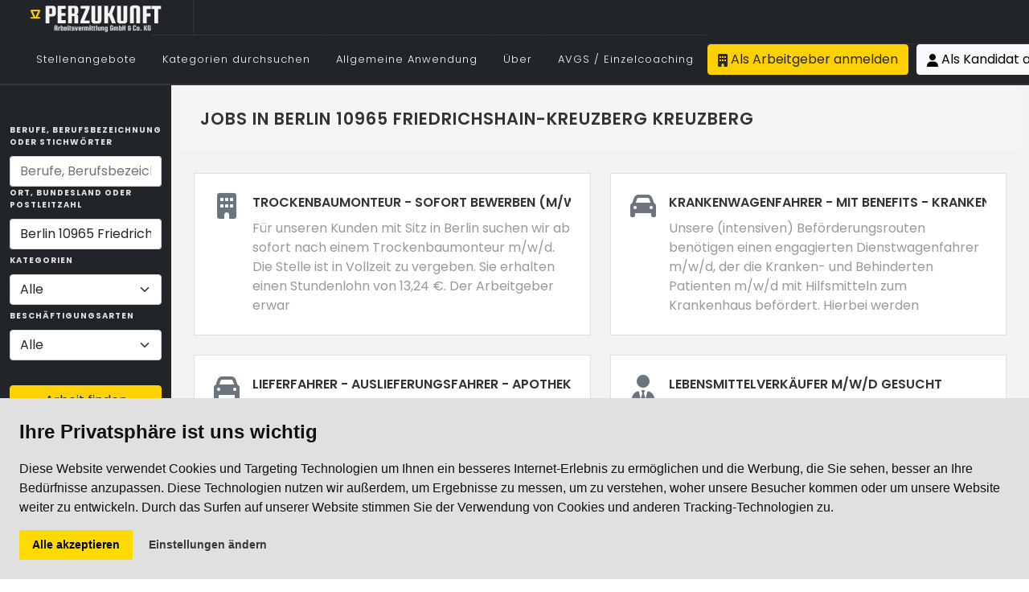

--- FILE ---
content_type: text/html; charset=utf-8
request_url: https://www.perzukunft.de/jobs/l-berlin_10965_friedrichshain-kreuzberg_kreuzberg
body_size: 11350
content:

<!DOCTYPE html>
<html lang="de" style="overflow-x: hidden;">
<head>
    <meta charset="utf-8">
    <meta name="viewport" content="width=device-width, initial-scale=1">
    <meta name="theme-color" content="#212529">

    <meta http-equiv="language" content="de-de" />
    <meta http-equiv="content-language" content="de-de" />

    <title>Jobs In Berlin 10965 Friedrichshain-Kreuzberg Kreuzberg | PerZukunft</title>
    <meta name="description" content="  &#x2713; Stellenangebote &#x2713; Berlin &#x2713; Jobs &#x2713; Stellenanzeigen &#x2713; Arbeit">
    <meta name="keywords" content="jobs  , berlin, arbeitsvermittlung, perzukunft, stellenangebote, vermittlung, stellensuche, vermittlungsgutschein, stellengesuche, brandenburg, vermittlung von arbeitsstellen, arbeitnehmer, wedding, charlottenburg, steglitz, neuk&#xF6;lln, marzahn">

    <link rel="shortcut icon" href="/favicon.ico" type="image/x-icon">
    <link rel="icon" href="/favicon.ico" type="image/x-icon">
    <link rel="icon" type="image/png" sizes="16x16" href="/favicon-16x16.png">
    <link rel="icon" type="image/png" sizes="32x32" href="/favicon-32x32.png">
    <link rel="icon" type="image/png" sizes="96x96" href="/favicon-96x96.png">
    
    
    
        
            <link href="/css/bundle.min.css?v=ofvsENWTEHgkm6DIpkEXULAkvFPsODjiuG1lA00P_vU" rel="stylesheet" />
            <link href="/css/theme.css?v=_0cDO8m2McmKE-Ixbv4UYCtdCM2OEeG9STr5tRXpIvQ" rel="stylesheet" />
            <link href="/css/style.css?v=17nXcdT41xCTA91CP0Z4YzgEvHbD318ZeHCWJMDKUhs" rel="stylesheet" />
       
        
    
    <link rel="stylesheet" href="https://cdnjs.cloudflare.com/ajax/libs/font-awesome/6.4.0/css/all.min.css" />

    <link rel="preconnect" href="//www.google-analytics.com">
    <link rel="dns-prefetch" href="//www.googletagmanager.com">

    <script async src="https://www.googletagmanager.com/gtag/js?id=G-QJ5TTT371R"></script>
    <script>
        window.dataLayer = window.dataLayer || [];
        function gtag() { dataLayer.push(arguments); }
        gtag('js', new Date());
        gtag('config', 'G-QJ5TTT371R');
    </script>

        
<script type="application/ld+json">
    {
        "@context": "https://schema.org",
        "@type": "WebSite",
        "url": "https://www.perzukunft.de/",
        "potentialAction": {
            "@type": "SearchAction",
            "target": {
                "@type": "EntryPoint",
                "urlTemplate": "https://perzukunft.de/jobs/q-{query_string}"
            },
            "query-input": "required name=query_string"
        }
    }
</script>
        <meta name="format-detection" content="telephone=no">
        <meta name="application-name" content="PerZukunft">
        <meta name="apple-mobile-web-app-title" content="PerZukunft">
        <meta name="mobile-web-app-capable" content="yes">
        <link rel="manifest" href="/manifest.json?v=Qf7MMLDnFRgsNnemgC7WAVoI6p_hhRxjC5jvBAV96V4">
        <link title="Perzukunft Feeds" href="https://www.perzukunft.de/feeds/perzukunft.xml" type="application/rss+xml" rel="alternate" />

        

            <link rel="next" href="https://www.perzukunft.de/jobs/l-berlin_10965_friedrichshain-kreuzberg_kreuzberg/p-2" />


    <link rel="canonical" href="https://www.perzukunft.de/jobs/l-berlin_10965_friedrichshain-kreuzberg_kreuzberg" />



        <script>
    var _maxFileUploadSize = '10485760';
    var _resources = {
        "Select Some Options": "Auswählen",
        "Yes": "Ja",
        "Browse": "Hochladen",
        "Maximum file upload size exceeded": "Maximale Upload-Größe der Datei überschritten",
        "CV.FileType.Error.Message" : "Falsches CV-Dateiformat! Akzeptierte Formate: .pdf, .doc oder .docx"
    };
</script> 
        <script src="/js/jquery-3.6.0.min.js?v=zp0HUArZHsK1JMJwdk7EyaM-eDINjTdOxADt5Ij2JRs"></script>
    </head>
<body class="stretched light-scroll p-0">

    <div id="wrapper" class="clearfix">

        
<style>

    .containerMS {
        background-color: #212529;
        width: 100%;
        height: auto;
        padding-right: 0 !important;
        padding-left: 0 !important;
        align-items: center;
    }

    .myRows {
        --bs-gutter-x: 0;
        align-items: center;
        border-top: 1px solid #363636;
    }

    .myCo {
        border-left: 1px solid #363636;
    }

    .myMarginLeft {
        padding: 0 !important;
    }

    .first-menu .menu-item-2 > .menu-link-m {
        font-size: 13px;
        color: #ffffff;
    }

    .first-menu .menu-item-2:not(:first-child) {
        border-top: 0;
    }

    .sub-menu-container .menu-item:not(:first-child) {
        border-top: 1px solid #363636;
    }

    @media only screen and (min-width:960px) {
        .border-lg-none {
            border-top: 0 !important;
        }
    }
</style>

<header id="header" class="full-header header-size-sm" data-mobile-sticky="false">
    <div id="header-wrap">
        <div class="container">
            <div class="header-row">

                <div id="logo">
                    <a href="/" class="standard-logo" title="Logo Perzukunft Jobsuche"><img loading="lazy" src="/images/logo-web-dark.png" width:180 height:43 alt="Logo Perzukunft Jobsuche"></a>
                    <a href="/" class="retina-logo" title="Logo Perzukunft Jobsuche"><img loading="lazy" src="/images/logo-web-dark.png" alt="Logo Perzukunft Jobsuche" width:180 height:43></a>
                </div>



                <div id="primary-menu-trigger">
                    <i class="fa fa-list svg-trigger fa-2x text-light"></i>
                </div>


                <!-- Primary Navigation
                ============================================= -->
                <nav class="primary-menu">

                    


<ul class="menu-container">
        <li class="menu-item">
            <a title="Common.BrowseJobs" class="menu-link" id="" href="/jobs/">
                <div>Stellenangebote</div>
            </a>
        </li>
        <li class="menu-item">
            <a title="Common.BrowseCategories" class="menu-link" id="" href="/browse-categories">
                <div>Kategorien durchsuchen</div>
            </a>
        </li>
        <li class="menu-item">
            <a title="Common.GeneralApplication" class="menu-link" id="" href="/general-application">
                <div>Allgemeine Anwendung</div>
            </a>
        </li>
        <li class="menu-item">
            <a title="Common.About" class="menu-link" id="" href="#">
                <div>Über</div>
            </a>
                <ul class="sub-menu-container">
                            <li class="menu-item border-lg-none">
                                <a class="menu-link" href="/pages/about" title="Common.About"><div>Über</div></a>
                            </li>
                            <li class="menu-item border-lg-none">
                                <a class="menu-link" href="/pages/imprint" title="Common.Imprint"><div>Impressum</div></a>
                            </li>
                            <li class="menu-item border-lg-none">
                                <a class="menu-link" href="/pages/data-protection" title="Common.DataProtection"><div>Datenschutz</div></a>
                            </li>
                            <li class="menu-item border-lg-none">
                                <a class="menu-link" href="/blog" title="Common.PerZukunftBlog"><div>PerZukunft Blog</div></a>
                            </li>
                            <li class="menu-item border-lg-none">
                                <a class="menu-link" href="/partners" title="Common.Partnerships"><div>Partnerschaften</div></a>
                            </li>
                </ul>
        </li>
        <li class="menu-item">
            <a title="Common.AVGSCoach" class="menu-link" id="" href="/avgs-coaching-berlin">
                <div>AVGS  / Einzelcoaching</div>
            </a>
        </li>
    





    <li class="menu-item d-none d-lg-block">
        <a title="Login" class="btn btn-perz me-2" id="ListLogin" href="/login?type=arbeitgeber"><i class="fa fa-building"></i> Als Arbeitgeber anmelden</a>
    </li>
    <li class="menu-item d-none d-lg-block">
        <a title="Login" class="btn btn-light" id="ListLogin" href="/login"><i class="fa fa-user"></i> Als Kandidat anmelden</a>
    </li>


</ul>





                </nav>



            </div>
        </div>
            <div class="container containerMS">
                <div class="row justify-content-center no-gutters myRows">
                    <div class="col">
                        <a title="Login" class="btn btn-dark w-100 btn-sm d-lg-none border-dark" id="aLogin" href="/login"> <i class="fa fa-sign-in-alt"></i> Anmeldung </a>
                    </div>
                    <div class="col myCo">
                        <a title="Register" class="btn btn-dark w-100 btn-sm d-lg-none border-dark" href="/register-jobseeker"> <i class="fa fa-user-plus"></i> Registrieren </a>
                    </div>
                </div>
            </div>

    </div>

    <div class="header-wrap-clone"></div>

</header>





        



<style>
    .blocks {
        padding: 20px 5px;
        border-radius: 0;
    }

    #frmJobsPageFilter label {
        font-size: 10px;
        color: #e1e1e1
    }

    .z-99 {
        z-index: 99;
    }

    .z-2 {
        z-index: 2;
    }
</style>

<div class="container-fluid">

    <div class="row">
        <div id="browse-jobs-filters" class="col-lg-2 bg-dark collapse show">
            <div class="sticky-top z-99">
                <div class="row">
                    <div class="col-12 position-relative">
                        <form id="frmJobsPageFilter" action="/Browse-Jobs" method="get">
                            <div class="row py-5 align-items-center ">

                                <div class="col-12">
                                    <label>Berufe, Berufsbezeichnung oder Stichwörter</label>
                                    <input type="text" id="KeywordSearch" name="KeywordSearch"
                                           class="form-control w-100 auto-complete"
                                           placeholder="Berufe, Berufsbezeichnung oder Stichw&#xF6;rter"
                                           onkeyup="keyword_keyUp(this)"
                                           data-src="/jobs/getKeywordResult"
                                           data-time="600"
                                           data-minlength="3"
                                           data-height="350"
                                           data-selected="keyword_selected"
                                           data-textfield="Name"
                                           data-valuefield="NormalizedName"
                                           data-highlight="true"
                                           data-highlightColor="#685000"
                                           data-ulClass="list-group"
                                           data-liClass="list-group-item bg-dark text-light" value="" />

                                    <input id="KeywordValue" type="hidden" name="KeywordValue" value="" />
                                </div>
                                <div class="col-12">
                                    <label>Ort, Bundesland oder Postleitzahl</label>
                                    <input type="text" id="Locations" name="Locations"
                                           class="form-control w-100 auto-complete"
                                           placeholder="Ort, Bundesland oder Postleitzahl"
                                           onkeyup="locations_keyUp(this)"
                                           data-src="/jobs/getpostalcodes"
                                           data-time="600"
                                           data-minlength="3"
                                           data-height="350"
                                           data-selected="locations_selected"
                                           data-textfield="Name"
                                           data-valuefield="Value"
                                           data-highlight="true"
                                           data-highlightColor="#685000"
                                           data-ulClass="list-group"
                                           data-liClass="list-group-item bg-dark text-light" value="Berlin 10965 Friedrichshain-Kreuzberg Kreuzberg" />

                                    <input id="LocationValue" type="hidden" name="LocationValue" value="berlin_10965_friedrichshain-kreuzberg_kreuzberg" />
                                </div>
                                <div class="col-12 col-lg-12">
                                    <label>Kategorien</label>

                                    <select class="form-select w-100" id="category-select" name="categoryId"><option value="">Alle</option>
<option value="produktion">Produktion</option>
<option value="verkauf">Verkauf</option>
<option value="reinigung">Reinigung</option>
<option value="kraftfahrer">Kraftfahrer</option>
<option value="logistik">Logistik</option>
<option value="bau">Bau</option>
<option value="kuchenhelfer">K&#xFC;chenhelfer</option>
<option value="callcenter">Callcenter</option>
<option value="buro-verwaltung">B&#xFC;ro-Verwaltung</option>
<option value="sozialer-bereich">Sozialer-Bereich</option>
<option value="facharbeiter">Facharbeiter</option>
<option value="it">IT</option>
<option value="office">Office</option>
<option value="pflege">Pflege</option>
<option value="sicherheit">Sicherheit</option>
<option value="finance">Finance</option>
<option value="service">Service</option>
<option value="hausmeister">Hausmeister</option>
<option value="gartenbau">Gartenbau</option>
<option value="koche">K&#xF6;che</option>
</select>

                                </div>
                                <div class="col-12 col-lg-12">
                                    <label>Beschäftigungsarten</label>
                                    <select class="form-select w-100" id="employment-select" name="employmentTypeId"><option value="">Alle</option>
<option value="teilzeit - flexibel">Teilzeit - flexibel</option>
<option value="vollzeit">Vollzeit</option>
<option value="teilzeit - vormittag">Teilzeit - Vormittag</option>
<option value="teilzeit - nachmittag">Teilzeit - Nachmittag</option>
<option value="teilzeit - abend">Teilzeit - Abend</option>
<option value="heimarbeit">Heimarbeit</option>
</select>

                                </div>
                                <div class="col-lg-12">
                                    <label>&nbsp;</label><br />
                                    <button class="btn btn-perz w-100" type="submit">Arbeit finden</button>
                                </div>

                            </div>

                        </form>
                    </div>
                </div>
            </div>
        </div>
        <div class="col position-relative">
            <div class="row d-block d-lg-none">
                <div class="col">
                    <a title="Filter" class="btn btn-perz w-100 mt-3" data-bs-toggle="collapse"
                       href="#browse-jobs-filters" role="button" aria-expanded="false" aria-controls="browse-jobs-filters">
                        Filter <i class="fa fa-chevron-down"></i>
                    </a>
                </div>
            </div>
            <section id="page-title" class="browse-jobs">

                <div class="container-fluid clearfix">
                    <h1>
                        Jobs in Berlin 10965 Friedrichshain-Kreuzberg Kreuzberg
                    </h1>
                </div>

            </section>
            <div class="sixteen columns" id="joboffers-listing">
                <div class="padding-right">

                    <div class="listings-container px-lg-3" id="joboffers-listing-container">
                        <div class="row mt-4">
                                    <div class="col-md-6">
                                        
<div class="border p-4 bg-white mb-4 list-job-offer position-relative">
    <a href="/job/trockenbaumonteur-sofort-bewerben-m-w-d-1201610003624263" title="Trockenbaumonteur - sofort bewerben (m/w/d)" class="position-absolute d-block h-100 w-100 top-0 start-0 z-2">
        <i class="fa fa-caret-right fa-2x position-absolute"></i>
    </a>
    <div class="feature-box fbox-sm fbox-plain h-100">
        <div class="fbox-icon">
            <i class="fa fa-building text-secondary" title="Bau"></i>
        </div>
        <div class="fbox-content">
            <h3 title="Trockenbaumonteur - sofort bewerben (m/w/d)" class="text-nowrap overflow-hidden">
                Trockenbaumonteur - sofort bewerben (m/w/d)
            </h3>
            <p class="text-break">F&#xFC;r unseren Kunden mit Sitz in Berlin suchen wir ab sofort nach einem Trockenbaumonteur m/w/d. Die Stelle ist in Vollzeit zu vergeben. Sie erhalten einen Stundenlohn von 13,24 &#x20AC;. Der Arbeitgeber erwar</p>
        </div>
    </div>
</div>

                                    </div>
                                    <div class="col-md-6">
                                        
<div class="border p-4 bg-white mb-4 list-job-offer position-relative">
    <a href="/job/krankenwagenfahrer-mit-benefits-krankenhaus-m-w-d-1201610003624038" title="Krankenwagenfahrer - mit Benefits - Krankenhaus (m/w/d)" class="position-absolute d-block h-100 w-100 top-0 start-0 z-2">
        <i class="fa fa-caret-right fa-2x position-absolute"></i>
    </a>
    <div class="feature-box fbox-sm fbox-plain h-100">
        <div class="fbox-icon">
            <i class="fa fa-car text-secondary" title="Kraftfahrer"></i>
        </div>
        <div class="fbox-content">
            <h3 title="Krankenwagenfahrer - mit Benefits - Krankenhaus (m/w/d)" class="text-nowrap overflow-hidden">
                Krankenwagenfahrer - mit Benefits - Krankenhaus (m/w/d)
            </h3>
            <p class="text-break">Unsere (intensiven) Bef&#xF6;rderungsrouten ben&#xF6;tigen einen engagierten Dienstwagenfahrer m/w/d, der die Kranken- und Behinderten Patienten m/w/d mit Hilfsmitteln zum Krankenhaus bef&#xF6;rdert.  Hierbei werden</p>
        </div>
    </div>
</div>

                                    </div>
                                    <div class="col-md-6">
                                        
<div class="border p-4 bg-white mb-4 list-job-offer position-relative">
    <a href="/job/lieferfahrer-auslieferungsfahrer-apotheken-m-w-d-1201610003624019" title="Lieferfahrer - Auslieferungsfahrer - Apotheken (m/w/d)" class="position-absolute d-block h-100 w-100 top-0 start-0 z-2">
        <i class="fa fa-caret-right fa-2x position-absolute"></i>
    </a>
    <div class="feature-box fbox-sm fbox-plain h-100">
        <div class="fbox-icon">
            <i class="fa fa-car text-secondary" title="Kraftfahrer"></i>
        </div>
        <div class="fbox-content">
            <h3 title="Lieferfahrer - Auslieferungsfahrer - Apotheken (m/w/d)" class="text-nowrap overflow-hidden">
                Lieferfahrer - Auslieferungsfahrer - Apotheken (m/w/d)
            </h3>
            <p class="text-break">Zum n&#xE4;chstm&#xF6;glichen Zeitpunkt suchen wir einen motivierten Auslieferungsfahrer (m/w/d), der f&#xFC;r die &#xDC;berlieferung von Rezepten und Hilfsmitteln zust&#xE4;ndig ist. Sie beliefern Ihr Fahrzeug t&#xE4;glich mit de</p>
        </div>
    </div>
</div>

                                    </div>
                                    <div class="col-md-6">
                                        
<div class="border p-4 bg-white mb-4 list-job-offer position-relative">
    <a href="/job/lebensmittelverkaufer-m-w-d-gesucht-1201610003622907" title="Lebensmittelverk&#xE4;ufer m/w/d GESUCHT" class="position-absolute d-block h-100 w-100 top-0 start-0 z-2">
        <i class="fa fa-caret-right fa-2x position-absolute"></i>
    </a>
    <div class="feature-box fbox-sm fbox-plain h-100">
        <div class="fbox-icon">
            <i class="fa fa-user-tie text-secondary" title="Verkauf"></i>
        </div>
        <div class="fbox-content">
            <h3 title="Lebensmittelverk&#xE4;ufer m/w/d GESUCHT" class="text-nowrap overflow-hidden">
                Lebensmittelverk&#xE4;ufer m/w/d GESUCHT
            </h3>
            <p class="text-break">Sind auf der Suche nach flei&#xDF;igen Verk&#xE4;ufern m/w/d f&#xFC;r den Einsatz in (verschiedenen) Superm&#xE4;rkten.</p>
        </div>
    </div>
</div>

                                    </div>
                                    <div class="col-md-6">
                                        
<div class="border p-4 bg-white mb-4 list-job-offer position-relative">
    <a href="/job/it-administrator-m-w-d-in-vollzeit-oder-teilzeit-ab-30h-1201610003621852" title="IT-Administrator (m/w/d) in Vollzeit (oder Teilzeit ab 30h)" class="position-absolute d-block h-100 w-100 top-0 start-0 z-2">
        <i class="fa fa-caret-right fa-2x position-absolute"></i>
    </a>
    <div class="feature-box fbox-sm fbox-plain h-100">
        <div class="fbox-icon">
            <i class="fa fa-laptop text-secondary" title="IT"></i>
        </div>
        <div class="fbox-content">
            <h3 title="IT-Administrator (m/w/d) in Vollzeit (oder Teilzeit ab 30h)" class="text-nowrap overflow-hidden">
                IT-Administrator (m/w/d) in Vollzeit (oder Teilzeit ab 30h)
            </h3>
            <p class="text-break">Derzeit suchen wir f&#xFC;r ein IT-Service Unternehmen einen Netzwerkadministrator (m/w/d) in Vollzeit oder Teilzeit. Sie werden mit dem Betriebssystem (Windows) arbeiten.</p>
        </div>
    </div>
</div>

                                    </div>
                                    <div class="col-md-6">
                                        
<div class="border p-4 bg-white mb-4 list-job-offer position-relative">
    <a href="/job/ergotherapeut-kath-pflegeheim-vollzeit-m-w-d-1201610003621766" title="Ergotherapeut kath. Pflegeheim Vollzeit m/w/d *" class="position-absolute d-block h-100 w-100 top-0 start-0 z-2">
        <i class="fa fa-caret-right fa-2x position-absolute"></i>
    </a>
    <div class="feature-box fbox-sm fbox-plain h-100">
        <div class="fbox-icon">
            <i class="fa fa-heartbeat text-secondary" title="Pflege"></i>
        </div>
        <div class="fbox-content">
            <h3 title="Ergotherapeut kath. Pflegeheim Vollzeit m/w/d *" class="text-nowrap overflow-hidden">
                Ergotherapeut kath. Pflegeheim Vollzeit m/w/d *
            </h3>
            <p class="text-break">F&#xFC;r die Arbeit in einem katholischen Pflegeheim suchen wir ab sofort einen engagierten Ergotherapeuten (m/w/d). Die Anstellung soll in Vollzeit erfolgen.Sie besch&#xE4;ftigen sich t&#xE4;glich mit den Bewohne</p>
        </div>
    </div>
</div>

                                    </div>
                                    <div class="col-md-6">
                                        
<div class="border p-4 bg-white mb-4 list-job-offer position-relative">
    <a href="/job/servicekraft-m-w-d-fur-schul-cafeteria-in-teilzeit-1201610003620841" title="Servicekraft m/w/d f&#xFC;r Schul-Cafeteria in Teilzeit" class="position-absolute d-block h-100 w-100 top-0 start-0 z-2">
        <i class="fa fa-caret-right fa-2x position-absolute"></i>
    </a>
    <div class="feature-box fbox-sm fbox-plain h-100">
        <div class="fbox-icon">
            <i class="fa fa-clipboard-check text-secondary" title="Service"></i>
        </div>
        <div class="fbox-content">
            <h3 title="Servicekraft m/w/d f&#xFC;r Schul-Cafeteria in Teilzeit" class="text-nowrap overflow-hidden">
                Servicekraft m/w/d f&#xFC;r Schul-Cafeteria in Teilzeit
            </h3>
            <p class="text-break">F&#xFC;r (Pflegeheime) in Berlin suchen wir zum n&#xE4;chstm&#xF6;glichen Zeitpunkt freundliche und flexible Servicekr&#xE4;fte (m/w/d)!Was erwartet Sie? Eine Stelle mit einer guten Verg&#xFC;tung ab 14,64 Euro die Stunde, </p>
        </div>
    </div>
</div>

                                    </div>
                                    <div class="col-md-6">
                                        
<div class="border p-4 bg-white mb-4 list-job-offer position-relative">
    <a href="/job/maschinenfuhrer-m-w-d-lebensmittelproduktion-1201610003619480" title="Maschinenf&#xFC;hrer (m/w/d) - Lebensmittelproduktion" class="position-absolute d-block h-100 w-100 top-0 start-0 z-2">
        <i class="fa fa-caret-right fa-2x position-absolute"></i>
    </a>
    <div class="feature-box fbox-sm fbox-plain h-100">
        <div class="fbox-icon">
            <i class="fa fa-cogs text-secondary" title="Produktion"></i>
        </div>
        <div class="fbox-content">
            <h3 title="Maschinenf&#xFC;hrer (m/w/d) - Lebensmittelproduktion" class="text-nowrap overflow-hidden">
                Maschinenf&#xFC;hrer (m/w/d) - Lebensmittelproduktion
            </h3>
            <p class="text-break">Wir suchen aktuell Maschinen- und Anlagenf&#xFC;hrer (m/w/d) f&#xFC;r (unseren) Kunden.</p>
        </div>
    </div>
</div>

                                    </div>
                                    <div class="col-md-6">
                                        
<div class="border p-4 bg-white mb-4 list-job-offer position-relative">
    <a href="/job/bauleiter-m-w-d-bauleitung-und-kalkulationbauleiter-in-1201610003618277" title="Bauleiter (m/w/d) - Bauleitung und Kalkulation(Bauleiter/in)" class="position-absolute d-block h-100 w-100 top-0 start-0 z-2">
        <i class="fa fa-caret-right fa-2x position-absolute"></i>
    </a>
    <div class="feature-box fbox-sm fbox-plain h-100">
        <div class="fbox-icon">
            <i class="fa fa-building text-secondary" title="Bau"></i>
        </div>
        <div class="fbox-content">
            <h3 title="Bauleiter (m/w/d) - Bauleitung und Kalkulation(Bauleiter/in)" class="text-nowrap overflow-hidden">
                Bauleiter (m/w/d) - Bauleitung und Kalkulation(Bauleiter/in)
            </h3>
            <p class="text-break">F&#xFC;r (den) Ausbau von Produktions- und Montagehallen sucht unser Kunde h&#xE4;nderingend einen Bauleiter/in (m/w/d), der idealerweise mehrj&#xE4;hrige Berufserfahrung im Bereich Industriebau hat.Bauleiter/in (</p>
        </div>
    </div>
</div>

                                    </div>
                                    <div class="col-md-6">
                                        
<div class="border p-4 bg-white mb-4 list-job-offer position-relative">
    <a href="/job/fahrer-fur-den-event-und-messebau-gesucht-m-w-d-1201610003617957" title="Fahrer f&#xFC;r den Event- und Messebau gesucht m/w/d" class="position-absolute d-block h-100 w-100 top-0 start-0 z-2">
        <i class="fa fa-caret-right fa-2x position-absolute"></i>
    </a>
    <div class="feature-box fbox-sm fbox-plain h-100">
        <div class="fbox-icon">
            <i class="fa fa-car text-secondary" title="Kraftfahrer"></i>
        </div>
        <div class="fbox-content">
            <h3 title="Fahrer f&#xFC;r den Event- und Messebau gesucht m/w/d" class="text-nowrap overflow-hidden">
                Fahrer f&#xFC;r den Event- und Messebau gesucht m/w/d
            </h3>
            <p class="text-break">F&#xFC;r [ein] Auslieferungsunternehmen, welches an mehreren Standorten innerhalb Berlins stationiert ist, suchen wir einen motivierten Fahrer (m/w/d) f&#xFC;r die Auslieferung von Equipments f&#xFC;r verschiedene E</p>
        </div>
    </div>
</div>

                                    </div>

                        </div>
                    </div>
                </div>
            </div>
            <div class="row">
                <div class="col-auto mx-auto">
                        

<ul class="pagination pagination-circle">
        <li class="page-item ">
            <a title="go to page 2" class="page-link" href="/jobs/l-berlin_10965_friedrichshain-kreuzberg_kreuzberg/p-2">2</a>
        </li>
        <li class="page-item ">
            <a title="go to page 3" class="page-link" href="/jobs/l-berlin_10965_friedrichshain-kreuzberg_kreuzberg/p-3">3</a>
        </li>
        <li class="page-item ">
            <a title="go to page 4" class="page-link" href="/jobs/l-berlin_10965_friedrichshain-kreuzberg_kreuzberg/p-4">4</a>
        </li>
        <li class="page-item ">
            <a title="go to page 5" class="page-link" href="/jobs/l-berlin_10965_friedrichshain-kreuzberg_kreuzberg/p-5">5</a>
        </li>
        <li class="page-item ">
            <a title="go to page 6" class="page-link" href="/jobs/l-berlin_10965_friedrichshain-kreuzberg_kreuzberg/p-6">6</a>
        </li>
        <li class="page-item ">
            <a title="go to page 7" class="page-link" href="/jobs/l-berlin_10965_friedrichshain-kreuzberg_kreuzberg/p-7">7</a>
        </li>
        <li class="page-item ">
            <a title="go to page 8" class="page-link" href="/jobs/l-berlin_10965_friedrichshain-kreuzberg_kreuzberg/p-8">8</a>
        </li>
        <li class="page-item ">
            <a title="go to page 9" class="page-link" href="/jobs/l-berlin_10965_friedrichshain-kreuzberg_kreuzberg/p-9">9</a>
        </li>
        <li class="page-item ">
            <a title="go to page 10" class="page-link" href="/jobs/l-berlin_10965_friedrichshain-kreuzberg_kreuzberg/p-10">10</a>
        </li>
        <li class="page-item"><a title="go to next page" class="page-link" rel="next" href="https://www.perzukunft.de/jobs/l-berlin_10965_friedrichshain-kreuzberg_kreuzberg/p-2" aria-label="Next"><span aria-hidden="true"><i class="fa fa-chevron-right"></i></span></a></li>
</ul>
                    <div class="pagedlist"></div>
                </div>
            </div>

            <div class="row">
                <div class="col-4 text-left">
                    <span class="text-size-xs"> <a title="XML feed" href="/feeds/perzukunft.xml">XML feed</a> (complete, updated daily at 7:10 p.m.)</span>
                </div>
                <div class="col-4 text-center">
                    <span class="text-size-xs"> page 1/10 </span>
                </div>
                <div class="col-4 text-right">
                    <span class="text-size-xs"> 93 items searched in 88 ms </span>
                </div>
            </div>

        </div>
    </div>
</div>



        
<style>
    .app-icons {
        display: flex;
        align-items: center;
    }

    .vertical {
        width: 300px;
        flex-direction: column;
    }

    .android {
        width: 150px;
    }

    .apple {
        width: 164px;
    }
</style>

<footer id="footer" class="dark bg-perz-dark">

    <!-- Footer Widgets
    ============================================= -->
    <div class="footer-widgets-wrap">
        <div class="container">
            <div class="row justify-content-center">
                <div class="col-lg-6 col-md-12 col-sm-12">
                    <div class="p-3">
                        <h4 class="text-perz">Über PerZukunft</h4>
                        <p>
                            Wir bieten Arbeitgebern und Arbeitnehmern kompetente Personaldienstleistungen aus einer Hand. Unser eingespieltes
                            Team sorgt für eine persönliche Kundenberatung vor Ort und eine verlässliche Partnerschaft.
                        </p>
                    </div>
                </div>
                <div class="col-lg-6">
                    <div class="p-3">
                        <h5 class="text-perz">PerZukunft Arbeitsvermittlung GmbH&amp;Co.KG</h5>
                        <div class="row">
                            <div class="col-lg-6 col-md-12">
                                <ul>
                                    <li><a href="/intern-jobs-in-berlin" title="Jobs perZukunft intern">Jobs perZukunft intern</a></li>
                                    <li><a target="_blank" href="https://blog.perzukunft.de" title="Perzukunft Blog">Blog</a></li>
                                    <li><a href="/pages/company-profile" title="Unternehmen">Unternehmen</a></li>
                                    <li><a href="/pages/press" title="Presse">Presse</a></li>
                                    <li><a href="/pages/imprint" title="Impressum">Impressum</a></li>
                                    <li><a href="/feeds/perzukunft.xml" title="XML Feed">XML Feed</a></li>
                                    <li><a href="/mailing/subscribes" title="Mailingliste verwalten">Mailingliste verwalten</a></li>
                                </ul>
                            </div>
                            <div class="col-lg-6 col-md-12">
                                <ul>
                                    <li><a href="/pages/contacts" title="Kontakt">Kontakt</a></li>
                                    <li><a href="/pages/data-protection" title="Datenschutz">Datenschutz</a></li>
                                    <li><a href="/pages/certificate" title="Zertifikate">Zertifikate</a></li>
                                    <li><a href="/avgs-coaching-berlin" title="AVGS / Einzelcoaching">AVGS / Einzelcoaching</a></li>
                                    <li><a href="/partners" title="Partnerschaften">Partnerschaften</a></li>
                                    <li><a href="/sitemaps/sitemap-jobs.xml" title="Sitemap für Stellenangebote">Sitemap für Stellenangebote</a></li>
                                </ul>
                            </div>
                        </div>
                    </div>
                </div>
            </div>
            <div class="row justify-content-center">
                <div class="col-lg-12">
                    <div class="widget clearfix">
                        <div class="p-3">
                            <div class="row col-mb-30">

                                <div class="col-lg-2 col-sm-6 col-md-6 ">
                                    <h4><a class="text-perz" href="/jobs-in-berlin-charlottenburg-wilmersdorf">Charlottenburg</a></h4>
                                    <ul>
                                        <li><a href="/hausmeister-jobs-in-berlin-charlottenburg" title="Hausmeister"> <h5>Hausmeister</h5> </a></li>
                                        <li><a href="/kraftfahrer-jobs-in-berlin-charlottenburg" title="Kraftfahrer"><h5>Kraftfahrer</h5></a></li>
                                        <li><a href="/logistik-jobs-in-berlin-charlottenburg" title="Logistik"><h5>Logistik</h5></a></li>
                                        <li><a href="/produktion-jobs-in-berlin-charlottenburg" title="Produktion"><h5>Produktion</h5></a></li>
                                        <li><a href="/reinigung-jobs-in-berlin-charlottenburg" title="Reinigung"><h5>Reinigung</h5></a></li>
                                        <li><a href="/sicherheit-jobs-in-berlin-charlottenburg" title="Sicherheit"><h5>Sicherheit</h5></a></li>
                                    </ul>
                                </div>

                                <div class="col-lg-2 col-sm-4 col-md-4">
                                    <h4><a class="text-perz" href="/jobs-in-berlin-marzahn-hellersdorf" title="Marzahn">Marzahn</a></h4>
                                    <ul>
                                        <li><a href="/bau-jobs-in-berlin-marzahn" title="Bau"><h5>Bau</h5></a></li>
                                        <li><a href="/callcenter-jobs-in-berlin-marzahn" title="Callcenter"><h5>Callcenter</h5></a></li>
                                        <li><a href="/gartenbau-jobs-in-berlin-marzahn" title="Gala Gartenbau"><h5>GaLa Gartenbau</h5></a></li>
                                        <li><a href="/logistik-jobs-in-berlin-marzahn" title="Logistik"><h5>Logistik</h5></a></li>
                                        <li><a href="/pflege-jobs-in-berlin-marzahn" title="Pflege"><h5>Pflege</h5></a></li>
                                        <li><a href="/produktion-jobs-in-berlin-marzahn" title="Produktion"><h5>Produktion</h5></a></li>
                                        <li><a href="/reinigung-jobs-in-berlin-marzahn" title="Reinigung"><h5>Reinigung</h5></a></li>
                                        <li><a href="/sicherheit-jobs-in-berlin-marzahn" title="Sicherheit"><h5>Sicherheit</h5></a></li>
                                        <li><a href="/verkauf-jobs-in-berlin-marzahn" title="Verkauf"><h5>Verkauf</h5></a></li>
                                    </ul>
                                </div>

                                <div class="col-lg-5 col-sm-4 col-md-4 ">
                                    <h4><a class="text-perz" href="/jobs-in-berlin-steglitz-zehlendorf" title="Steglitz">Steglitz</a></h4>
                                    <ul>
                                        <li><a href="/finance-jobs-in-berlin-steglitz" title=">Buchhaltung / Immobilien / Recht / Controlling / Banken"><h5>Buchhaltung / Immobilien / Recht / Controlling / Banken</h5></a></li>
                                        <li><a href="/buro-verwaltung-jobs-in-berlin-steglitz" title="Büro / Verwaltung"><h5>Büro / Verwaltung</h5></a></li>
                                        <li><a href="/it-jobs-in-berlin-steglitz" title="Callcenter / IT"><h5>Callcenter / IT</h5></a></li>
                                        <li><a href="/office-jobs-in-berlin-steglitz" title="Einkäufer / Personal / Vertrieb / Versicherungen"><h5>Einkäufer / Personal / Vertrieb / Versicherungen</h5></a></li>
                                        <li><a href="/verkauf-jobs-in-berlin-steglitz" title="Verkauf"><h5>Verkauf</h5></a></li>
                                        <li><a href="/produktion-jobs-in-berlin-steglitz" title="Produktion"><h5>Produktion</h5></a></li>
                                        <li><a href="/logistik-jobs-in-berlin-steglitz" title="Logistik"><h5>Logistik</h5></a></li>

                                    </ul>
                                </div>

                                <div class="col-lg-3 col-sm-4 col-md-4 ">
                                    <h4><a class="text-perz" href="/jobs-in-berlin" title="Wedding">Wedding</a></h4>
                                    <ul>
                                        <li><a href="/koche-jobs-in-berlin-wedding" title="Köche"><h5>Köche</h5></a></li>
                                        <li><a href="/kuchenhelfer-jobs-in-berlin-wedding"><h5>Küchenhelfer</h5></a></li>
                                        <li><a href="/pflege-jobs-in-berlin-wedding" title="Pflege"><h5>Pflege</h5></a></li>
                                        <li><a href="/reinigung-jobs-in-berlin-wedding" title="Reinigung"><h5>Reinigung</h5></a></li>
                                        <li><a href="/service-jobs-in-berlin-wedding" title="Service"><h5>Service</h5></a></li>
                                        <li><a href="/sozialer-bereich-jobs-in-berlin-wedding" title="Sozialer Bereich"><h5>Sozialer Bereich</h5></a></li>

                                    </ul>
                                </div>

                            </div>
                        </div>
                    </div>
                </div>
            </div>
        </div>


    </div><!-- .footer-widgets-wrap end -->
    <div id="copyrights">
        <div class="container">
            <div class="row col-mb-12" style="display: flex; align-items: center;">

                <div class="col-md-4 text-md-start">
                    All Rights Reserved by Perzukunft.<br>
                </div>

                <div class="col-md-8 text-center text-md-end" style="display: flex; align-items: center; justify-content: space-around">
                    <div>
                        <a href="https://www.facebook.com/perzukunft/" target="_blank" class="social-icon" title="Facebook Perzukunft">
                            <img loading="lazy" src="/images/social-icon/icon-social-face.png" alt="Facebook Perzukunft" width:40 height:40 />
                        </a>

                        <a href="https://blog.perzukunft.de" target="_blank" class="social-icon" title="Blogger Perzukunft">
                            <img loading="lazy" src="/images/social-icon/social-icon-blogger.png" alt="Blogger Perzukunuft" width:40 height:40 />
                        </a>

                        <a href="https://www.instagram.com/perzukunft/" target="_blank" class="social-icon" title="Instagram Perzukunft">
                            <img loading="lazy" src="/images/social-icon/icon-social-insta.png" alt="Facebook Instagram" width:40 height:40 />
                        </a>

                        <a href="https://twitter.com/perzukunft" target="_blank" class="social-icon" title="Twitter Perzukunft">
                            <img loading="lazy" src="/images/social-icon/icon-social-twit.png" alt="Twitter Perzukunft" width:40 height:40 />
                        </a>

                        <a href="https://linkedin.com/company/perzukunft" target="_blank" class="social-icon" title="Linkedin Perzukunft">
                            <img loading="lazy" src="/images/social-icon/icon-social-in.png" alt="Linkedin Perzukunft" width:40 height:40 />
                        </a>

                        <a href="https://www.xing.com/pages/perzukunft" target="_blank" class="social-icon" title="Xing Perzukunft">
                            <img loading="lazy" src="/images/social-icon/xing-16.png" alt="Xing Perzukunft" width:40 height:40 />
                        </a>

                        <a href="https://www.kununu.com/de/perzukunftarbeitsvermittlunggmbhcokg" target="_blank" class="social-icon" title="Kununu Perzukunft">
                            <img loading="lazy" src="/images/social-icon/kununu-16.png" alt="Kununu Perzukunft" width:40 height:40 />
                        </a>
                    </div>
                    <div>
                    </div>

                </div>
            </div>
        </div>
    </div>

</footer>


    </div>
    <div class="offcanvas offcanvas-end" tabindex="-1" id="offcanvasEmployerNavigation" aria-labelledby="offcanvasEmployerNavigationLabel">
    <div class="offcanvas-header">
        <button type="button" class="btn-close" data-bs-dismiss="offcanvas" aria-label="Close"></button>
    </div>
    <div class="offcanvas-body">
        
<ul class="list-group list-group-flush employer-nav">
    <li class="list-group-item">
        <small class="d-block text-muted mb-2">
            Entdecken Sie qualifizierte Bewerber:innen für Ihre offenen Positionen – schnell, gezielt und effizient.
        </small>
        <a href="/EmployerContact/Search" class="btn btn-perz w-100 mb-4"><i class="fas fa-search"></i> Zur Kandidatensuche</a>
    </li>
    <li class="list-group-item">
        <i class="fas fa-envelope"></i> <a href="/EmployerContact/ContactInformations">Meine Kontaktdaten</a>
    </li>
    <li class="list-group-item">
        <i class="fas fa-building"></i> <a href="/EmployerContact/CompanyInformation">Unternehmensinformationen</a>
    </li>
    <li class="list-group-item">
        <i class="fas fa-lock"></i> <a href="/EmployerContact/PasswordandSecurity">Passwort & Sicherheit</a>
    </li>
    <li class="list-group-item">
        <i class="fas fa-comment"></i> <a href="/EmployerContact/GiveFeedback">Feedback geben</a>
    </li>
    <li class="list-group-item">
        <form method="post" action="/account/logoff">
            <button type="submit" class="btn btn-link p-0"><i class="fas fa-sign-out-alt"></i> Abmelden</button>
        </form>
    </li>
</ul>

    </div>
</div>
    <div id="gotoTop" class="fa fa-angle-up"></div>

    <div class="modal fade" id="general-modal" tabindex="-1" aria-labelledby="exampleModalLabel" aria-hidden="true">
    <div class="modal-dialog modal-dialog-centered">
        <div class="modal-content">
            <div class="modal-header">
                <h5 class="modal-title" id="general-modal-title"></h5>
                <button type="button" class="btn-close" data-bs-dismiss="modal" aria-label="Close"></button>
            </div>
            <div id="general-modal-body" class="modal-body">
                ...
            </div>
        </div>
    </div>
</div>
    

    
<style>
    .cc_cp_head_title p {
        display: none !important;
    }

    .cc_cp_f_powered_by {
        visibility: hidden !important;
    }

    .cc_cp_f_save button {
        background-color: #feda00 !important;
        color: #000 !important;
    }

    .cc_dialog {
        max-width: unset !important;
        background-color: #E0E0E0 !important;
        padding: 1.5rem !important;
        /*padding-bottom: 1.5rem !important;*/
    }

    .cc_b_ok {
        background-color: #feda00 !important;
        color: #000 !important;
    }

    .cc_b_cp {
        color: rgba(0, 0, 0, 0.75) !important;
        background-color: transparent !important;
    }

    .cc_cp_content {
        height: 370px;
    }
</style>

<!-- Cookie Consent by https://www.FreePrivacyPolicy.com -->
<script type="text/javascript" src="//www.FreePrivacyPolicy.com/cookie-consent/releases/3.0.0/cookie-consent.js"></script>
<script type="text/javascript">
    document.addEventListener('DOMContentLoaded', function () {
        cookieconsent.run({ "notice_banner_type": "simple", "consent_type": "express", "palette": "light", "change_preferences_selector": "#changePreferences", "language": "de", "website_name": "https://www.perzukunft.de/", "change_settings_element": "#changeCookiePreferences" });
    });
</script>

<noscript>GDPR Cookie Consent by <a title="Privacy Policy" href="https://www.freeprivacypolicy.com/">Free Privacy Policy Generator</a></noscript>
<!-- End Cookie Consent -->

    
    
        
            <script src="/js/bundle.min.js?v=mT7q2lUTv68mrWyqW25GMvXchmkOuTpN7vgDsB7Mw8Q"></script>
            <script src="/js/plugins.min.js?v=HWMYuLP8Dy4PrFv8-YnowvP0ohBqG1ZgYkev9E1txJ0"></script>
            <script src="/js/autocomplete.js?v=RN8ZQyhH4NScBQyAAukr8AF-p9zPYw9ETlX6EUYKJUw"></script>

        
    

    

    <script>

        $(document).ready(function () {
            $("#category-select").val('');
            $("#employment-select").val('');
        });

        $("#frmJobsPageFilter").submit(function (e) {

            e.preventDefault();

            filter();
        });

        var searchTimeOut;
        function query_keyUp(e) {

            if (searchTimeOut) {
                clearTimeout(searchTimeOut);
            }

            searchTimeOut = setTimeout(function () {

                //filter();

            },750);

        }

        function filter() {

            if (searchTimeOut) {
                clearTimeout(searchTimeOut);
            }

            var url = "/jobs/";

            var query = $("#KeywordValue").val().replaceAll("/","~");
            var queryUrl = (query && query.length > 0 ? "q-" + query + "/" : "");

            var category = $("#category-select").val();
            var categoryUrl = (category && category.length > 0 ? "-" + category.replaceAll("-","_") + "/" : "");

            var location = $("#LocationValue").val();
            var locationUrl = (location && location.length > 0 ? "l-" + location + "/" : "");

            var empType = $("#employment-select").val();
            var empTypeUrl = (empType && empType.length > 0 ? "e-" + empType + "/" : "");

            query = query.replaceAll("/", "~");

            if (query.length == 0 && location.length == 0 && empType.length == 0 && category.length > 0) {
                window.location.href = "/" + category + "-jobs-in-berlin/";
            }
            else {
                window.location.href = url + locationUrl + categoryUrl + queryUrl + empTypeUrl;
            }

        }

        function lastmonthjobsListing() {
            var lastmonthjobs = $("$lastmonthjobs").val();
            $("#joboffers-listing").load(`jobs/browsejobsfilter?lastmonthjobs=${lastmonthjobs}`);

        }

    </script>
    <script>
        $(document).ready(function () {

            $("#frmHomePageSearch2").submit(function (e) {

                if ($("#Keyword").val().length == 0 && $("#Location").val().length == 0) {

                    e.preventDefault();

                }
            });
        });


    </script>

    <script>

        function keyword_selected(e) {

            var data = $(e).data("item");

            var val = data.NormalizedName;

            $("#KeywordValue").val(val);
        }
        function keyword_keyUp(e) {
            $("#KeywordValue").val($(e).val().replace("/", "~").replace(" ", "_").replace("(", "").replace(")", ""));
        }

        function locations_selected(e) {

            var data = $(e).data("item");

            var val = data.Value;

            $("#LocationValue").val(val);
        }

        function locations_keyUp(e) {
            $("#LocationValue").val($(e).val().replace("/", "~").replace(" ", "_").replace("(", "").replace(")", ""));
        }

    </script>


</body>
</html>


--- FILE ---
content_type: text/css
request_url: https://www.perzukunft.de/css/theme.css?v=_0cDO8m2McmKE-Ixbv4UYCtdCM2OEeG9STr5tRXpIvQ
body_size: 71187
content:
.block-form-2,
.block-form-2 h1,
.block-form-2 h2,
.block-form-2 h3,
.block-form-2 h4,
.block-form-2 h5,
.block-form-2 h6,
.block-form-2 p,
.block-form-2 label,
.block-form-2 input {
  font-family: 'Inter', sans-serif;
  --themecolor: #CC135C;
}

  .block-form-2 .form-control {
    padding: 15px 2px;
    background-color: transparent !important;
    border-top-width: 0;
    border-right-width: 0;
    border-left-width: 0;
    border-bottom-width: 1px;
    border-radius: 0;
    font-weight: 500;
    font-size: 18px;
  }

    .block-form-2 .form-control:not(.error) {
      border-color: #DDD;
    }

    .block-form-2 .form-control::-moz-placeholder {
      color: #DDD;
      font-weight: 400;
      font-size: 15px;
    }

    .block-form-2 .form-control:-ms-input-placeholder {
      color: #DDD;
      font-weight: 400;
      font-size: 15px;
    }

    .block-form-2 .form-control::-webkit-input-placeholder {
      color: #DDD;
      font-weight: 400;
      font-size: 15px;
    }

  .block-form-2 textarea.form-control {
    resize: none;
    overflow: hidden;
    word-wrap: break-word;
  }

  .block-form-2 label:not(.custom-control-label):not(.error) {
    text-transform: none;
    letter-spacing: 0;
    font-weight: 500;
    color: #777;
    margin-bottom: 8px;
    font-size: 14px;
  }

  .block-form-2 .social-icon {
    background-color: rgba(0,0,0,0.1);
    font-size: 16px;
  }

.nav-pills .nav-link {
  padding: 10px 17px;
  color: #333;
  background-color: #feda00;
  border: 1px solid transparent;
}

.block-form-2 .nav-pills .nav-link.active,
.block-form-2 .nav-pills .show > .nav-link,
.block-form-2 .nav-pills .nav-link:not(.active) {
  background-color: var(--themecolor);
}

.block-form-2 .nav-pills .nav-link:not(.active) {
  opacity: .7;
}

.block-form-2 .nav-pills .nav-link.active ~ .nav-link {
  opacity: 1;
  color: #666;
  background-color: #F5F5F5;
  pointer-events: none;
}

.block-form-2 .flatpickr-input.form-control[readonly] {
  background-color: inherit;
}

label.error {
  display: block !important;
  color: #E42C3E;
  font-size: 12px !important;
  font-weight: 400 !important;
  opacity: 0.9;
  font-style: italic;
  letter-spacing: 0;
  text-transform: none;
}

.flatpickr-day.selected, .flatpickr-day.startRange, .flatpickr-day.endRange, .flatpickr-day.selected.inRange, .flatpickr-day.startRange.inRange, .flatpickr-day.endRange.inRange, .flatpickr-day.selected:focus, .flatpickr-day.startRange:focus, .flatpickr-day.endRange:focus, .flatpickr-day.selected:hover, .flatpickr-day.startRange:hover, .flatpickr-day.endRange:hover, .flatpickr-day.selected.prevMonthDay, .flatpickr-day.startRange.prevMonthDay, .flatpickr-day.endRange.prevMonthDay, .flatpickr-day.selected.nextMonthDay, .flatpickr-day.startRange.nextMonthDay, .flatpickr-day.endRange.nextMonthDay {
  background: var(--themecolor);
  border-color: var(--themecolor);
}

.flatpickr-day.today {
  border-color: var(--themecolor);
}

.svg-image {
  position: absolute;
  top: auto;
  bottom: 2px;
  z-index: 0;
  right: 10px;
  width: 98%;
  opacity: .7;
}

.nav-pills .nav-link.active, .nav-pills .show > .nav-link {
  color: #fff;
  background-color: #333 !important;
}


.sol-alt-register {
  position: relative;
  display: flex;
  flex-wrap: wrap;
  margin: 0 -5px;
  color: #444;
  font-weight: 700;
  padding: 0.75rem 0;
  border-top: 1px dotted #DDD;
  cursor: pointer;
  font-size: 1.2rem;
}

@media (prefers-reduced-motion: no-preference) {
  :root {
    scroll-behavior: auto;
  }
}

@media (min-width: 576px) {
  .card-columns {
    -webkit-column-count: 3;
    -moz-column-count: 3;
    column-count: 3;
    -webkit-column-gap: 1.25rem;
    -moz-column-gap: 1.25rem;
    column-gap: 1.25rem;
    orphans: 1;
    widows: 1;
  }

    .card-columns.grid-2 {
      -webkit-column-count: 2;
      -moz-column-count: 2;
      column-count: 2;
    }

    .card-columns > * {
      display: inline-block;
      width: 100%;
    }
}

.form-group {
  margin-bottom: 1rem;
}


/* ----------------------------------------------------------------
	Basic
-----------------------------------------------------------------*/

dl, dt, dd, ol, ul, li {
  margin: 0;
  padding: 0;
}

.clear {
  clear: both;
  display: block;
  font-size: 0px;
  height: 0px;
  line-height: 0;
  width: 100%;
  overflow: hidden;
}

::selection {
  background: #feda00;
  color: #FFF;
  text-shadow: none;
}

::-moz-selection {
  background: #feda00; /* Firefox */
  color: #FFF;
  text-shadow: none;
}

::-webkit-selection {
  background: #feda00; /* Safari */
  color: #FFF;
  text-shadow: none;
}

:active,
:focus {
  outline: none !important;
}


/* ----------------------------------------------------------------
	Typography
-----------------------------------------------------------------*/


body {
  line-height: 1.5;
  color: #555;
  font-family: 'Lato', sans-serif;
}

a {
  text-decoration: none !important;
  color: #FCC200;
}

  a:hover {
    color: #222;
  }

  a img {
    border: none;
  }

img {
  max-width: 100%;
}

iframe {
  width: 100%;
  border: 0 !important;
  overflow: hidden !important;
}


/* ----------------------------------------------------------------
	Basic Layout Styles
-----------------------------------------------------------------*/


h1,
h2,
h3,
h4,
h5,
h6 {
  color: #444;
  font-weight: 600;
  line-height: 1.5;
  margin: 0 0 30px 0;
  font-family: 'Poppins', sans-serif;
}

h5,
h6 {
  margin-bottom: 20px;
}

h1 {
  font-size: 36px;
}

h2 {
  font-size: 30px;
}

h3 {
  font-size: 1.5rem;
}

h4 {
  font-size: 18px;
}

h5 {
  font-size: 0.875rem;
}

h6 {
  font-size: 12px;
}

h4 {
  font-weight: 600;
}

h5,
h6 {
  font-weight: bold;
}

@media (max-width: 767.98px) {

  h1 {
    font-size: 1.75rem;
  }

  h2 {
    font-size: 1.5rem;
  }

  h3 {
    font-size: 1.25rem;
  }

  h4 {
    font-size: 1rem;
  }
}

h1 > span:not(.nocolor):not(.badge),
h2 > span:not(.nocolor):not(.badge),
h3 > span:not(.nocolor):not(.badge),
h4 > span:not(.nocolor):not(.badge),
h5 > span:not(.nocolor):not(.badge),
h6 > span:not(.nocolor):not(.badge) {
  color: #feda00;
}

p,
pre,
ul,
ol,
dl,
dd,
blockquote,
address,
table,
fieldset,
form {
  margin-bottom: 30px;
}

small {
  font-family: 'Lato', sans-serif;
}


@media (max-width: 1200px) {
  .display-1 {
    font-size: calc( 1.725rem + 5.7vw );
  }

  .display-2 {
    font-size: calc( 1.675rem + 5.1vw );
  }

  .display-3 {
    font-size: calc( 1.575rem + 3.9vw );
  }

  .display-4 {
    font-size: calc( 1.475rem + 2.7vw );
  }
}


/* ----------------------------------------------------------------
	Helper Classes
-----------------------------------------------------------------*/

#wrapper {
  position: relative;
  float: none;
  width: 100%;
  margin: 0 auto;
  background-color: #FFF;
  box-shadow: 0 0 10px rgba(0,0,0,0.1);
  -moz-box-shadow: 0 0 10px rgba(0,0,0,0.1);
  -webkit-box-shadow: 0 0 10px rgba(0,0,0,0.1);
}

@media (min-width: 1200px) {
  body:not(.stretched) #wrapper {
    max-width: 1200px;
  }
}

@media (min-width: 1440px) {
  body:not(.stretched) #wrapper {
    max-width: 1440px;
  }
}

.line,
.double-line {
  clear: both;
  position: relative;
  width: 100%;
  margin: 4rem 0;
  border-top: 1px solid #EEE;
}

  .line.line-sm {
    margin: 2rem 0;
  }

span.middot {
  display: inline-block;
  margin: 0 5px;
}

.double-line {
  border-top: 3px double #E5E5E5;
}

.nott {
  text-transform: none !important;
}

.emptydiv {
  display: block !important;
  position: relative !important;
}

.allmargin {
  margin: 3rem !important;
}

.leftmargin {
  margin-left: 3rem !important;
}

.rightmargin {
  margin-right: 3rem !important;
}

.topmargin {
  margin-top: 3rem !important;
}

.bottommargin {
  margin-bottom: 3rem !important;
}

.allmargin-sm {
  margin: 2rem !important;
}

.leftmargin-sm {
  margin-left: 2rem !important;
}

.rightmargin-sm {
  margin-right: 2rem !important;
}

.topmargin-sm {
  margin-top: 2rem !important;
}

.bottommargin-sm {
  margin-bottom: 2rem !important;
}

.allmargin-lg {
  margin: 5rem !important;
}

.leftmargin-lg {
  margin-left: 5rem !important;
}

.rightmargin-lg {
  margin-right: 5rem !important;
}

.topmargin-lg {
  margin-top: 5rem !important;
}

.bottommargin-lg {
  margin-bottom: 5rem !important;
}

.header-stick {
  margin-top: -3rem !important;
}

.content-wrap .header-stick {
  margin-top: -5rem !important;
}

.footer-stick {
  margin-bottom: -3rem !important;
}

.content-wrap .footer-stick {
  margin-bottom: -5rem !important;
}

.border-f5 {
  border-color: #F5F5F5 !important;
}

.col-padding {
  padding: 4rem;
}

.notextshadow {
  text-shadow: none !important;
}

.inline-block {
  float: none !important;
  display: inline-block !important;
}

.center {
  text-align: center !important;
}

.mx-auto {
  float: none !important;
}

.bg-color,
.bg-color #header-wrap {
  background-color: #feda00 !important;
}

.color {
  color: #feda00 !important;
}

.border-color {
  border-color: #feda00 !important;
}

.ls0 {
  letter-spacing: 0px !important;
}

.ls1 {
  letter-spacing: 1px !important;
}

.ls2 {
  letter-spacing: 2px !important;
}

.ls3 {
  letter-spacing: 3px !important;
}

.ls4 {
  letter-spacing: 4px !important;
}

.ls5 {
  letter-spacing: 5px !important;
}

.noheight {
  height: 0 !important;
}

.nolineheight {
  line-height: 0 !important;
}

.font-body {
  font-family: 'Lato', sans-serif;
}

.font-primary {
  font-family: 'Poppins', sans-serif;
}

.font-secondary {
  font-family: 'PT Serif', serif;
}

.fw-extralight {
  font-weight: 100 !important;
}

.fw-medium {
  font-weight: 500 !important;
}

.fw-semibold {
  font-weight: 600 !important;
}

.fst-normal {
  font-style: normal !important;
}

.bgicon {
  display: block;
  position: absolute;
  bottom: -60px;
  right: -50px;
  font-size: 210px;
  color: rgba(0,0,0,0.1);
}

.imagescale,
.imagescalein {
  display: block;
  overflow: hidden;
}

  .imagescale img,
  .imagescalein img {
    -webkit-transform: scale(1.1);
    transform: scale(1.1);
    -webkit-transition: all 1s ease;
    transition: all 1s ease;
  }

  .imagescale:hover img {
    -webkit-transform: scale(1);
    transform: scale(1);
  }

  .imagescalein img {
    -webkit-transform: scale(1);
    transform: scale(1);
  }

  .imagescalein:hover img {
    -webkit-transform: scale(1.1);
    transform: scale(1.1);
  }

.grayscale {
  filter: brightness(80%) grayscale(1) contrast(90%);
  -webkit-filter: brightness(80%) grayscale(1) contrast(90%);
  -moz-filter: brightness(80%) grayscale(1) contrast(90%);
  -o-filter: brightness(80%) grayscale(1) contrast(90%);
  -ms-filter: brightness(80%) grayscale(1) contrast(90%);
  transition: 1s filter ease;
  -webkit-transition: 1s -webkit-filter ease;
  -moz-transition: 1s -moz-filter ease;
  -ms-transition: 1s -ms-filter ease;
  -o-transition: 1s -o-filter ease;
}

  .grayscale:hover {
    filter: brightness(100%) grayscale(0);
    -webkit-filter: brightness(100%) grayscale(0);
    -moz-filter: brightness(100%) grayscale(0);
    -o-filter: brightness(100%) grayscale(0);
    -ms-filter: brightness(100%) grayscale(0);
  }

/* MOVING BG -  TESTIMONIALS */
.bganimate {
  -webkit-animation: BgAnimated 30s infinite linear;
  -moz-animation: BgAnimated 30s infinite linear;
  -ms-animation: BgAnimated 30s infinite linear;
  -o-animation: BgAnimated 30s infinite linear;
  animation: BgAnimated 30s infinite linear;
}

@-webkit-keyframes BgAnimated {
  from {
    background-position: 0 0;
  }

  to {
    background-position: 0 400px;
  }
}

@-moz-keyframes BgAnimated {
  from {
    background-position: 0 0;
  }

  to {
    background-position: 0 400px;
  }
}

@-ms-keyframes BgAnimated {
  from {
    background-position: 0 0;
  }

  to {
    background-position: 0 400px;
  }
}

@-o-keyframes BgAnimated {
  from {
    background-position: 0 0;
  }

  to {
    background-position: 0 400px;
  }
}

@keyframes BgAnimated {
  from {
    background-position: 0 0;
  }

  to {
    background-position: 0 400px;
  }
}


.input-block-level {
  display: block;
  width: 100% !important;
  min-height: 30px;
  -webkit-box-sizing: border-box;
  -moz-box-sizing: border-box;
  box-sizing: border-box;
}

.vertical-middle {
  z-index: 3;
  position: relative;
  display: -ms-flexbox;
  display: flex;
  width: 100%;
  min-height: 100%;
  justify-content: center;
  flex-flow: column;
}

.vertical-middle-overlay {
  position: absolute;
  top: 0;
  left: 0;
}

.vertical-middle + .video-wrap {
  z-index: 2 !important;
}

.magnific-max-width .mfp-content {
  max-width: 800px;
}

.overflow-visible {
  overflow: visible !important;
}


/* ----------------------------------------------------------------
	Opacity Utility Classes
-----------------------------------------------------------------*/

.op-ts {
  -webkit-transition: opacity .5s ease;
  transition: opacity .5s ease;
}

.op-0,
.h-op-0:hover {
  opacity: 0 !important;
}

.op-01,
.h-op-01:hover {
  opacity: 0.1 !important;
}

.op-02,
.h-op-02:hover {
  opacity: 0.2 !important;
}

.op-03,
.h-op-03:hover {
  opacity: 0.3 !important;
}

.op-04,
.h-op-04:hover {
  opacity: 0.4 !important;
}

.op-05,
.h-op-05:hover {
  opacity: 0.5 !important;
}

.op-06,
.h-op-06:hover {
  opacity: 0.6 !important;
}

.op-07,
.h-op-07:hover {
  opacity: 0.7 !important;
}

.op-08,
.h-op-08:hover {
  opacity: 0.8 !important;
}

.op-09,
.h-op-09:hover {
  opacity: 0.9 !important;
}

.op-1,
.h-op-1:hover {
  opacity: 1 !important;
}


/* ----------------------------------------------------------------
	Text Color Utility Classes
-----------------------------------------------------------------*/

.text-ts {
  -webkit-transition: color .5s ease;
  transition: color .5s ease;
}

.h-text-color:hover,
a.h-text-color:hover {
  color: #feda00 !important;
}

.h-text-primary:hover,
a.h-text-primary:hover {
  color: #007bff !important;
}

.h-text-secondary:hover,
a.h-text-secondary:hover {
  color: #6c757d !important;
}

.h-text-success:hover,
a.h-text-success:hover {
  color: #28a745 !important;
}

.h-text-info:hover,
a.h-text-info:hover {
  color: #17a2b8 !important;
}

.h-text-warning:hover,
a.h-text-warning:hover {
  color: #ffc107 !important;
}

.h-text-danger:hover,
a.h-text-danger:hover {
  color: #dc3545 !important;
}

.h-text-light:hover,
a.h-text-light:hover {
  color: #f8f9fa !important;
}

.h-text-dark:hover,
a.h-text-dark:hover {
  color: #343a40 !important;
}


/* ----------------------------------------------------------------
	Text Size Utility Classes
-----------------------------------------------------------------*/

.text-smaller {
  font-size: 80% !important;
}

.text-larger {
  font-size: 120% !important;
}

.text-smaller small {
  font-size: 90% !important;
}


/* ----------------------------------------------------------------
	BG Color Utility Classes
-----------------------------------------------------------------*/

.bg-ts {
  -webkit-transition: background-color .5s ease;
  transition: background-color .5s ease;
}

.h-nobg:hover {
  background-color: transparent !important;
}

.h-bg-color:hover {
  background-color: #feda00 !important;
}

.h-bg-primary:hover {
  background-color: #007bff !important;
}

.h-bg-secondary:hover {
  background-color: #6c757d !important;
}

.h-bg-success:hover {
  background-color: #28a745 !important;
}

.h-bg-info:hover {
  background-color: #17a2b8 !important;
}

.h-bg-warning:hover {
  background-color: #ffc107 !important;
}

.h-bg-danger:hover {
  background-color: #dc3545 !important;
}

.h-bg-light:hover {
  background-color: #f8f9fa !important;
}

.h-bg-dark:hover {
  background-color: #343a40 !important;
}


.bg-clip {
  border: 1rem solid transparent;
  -moz-background-clip: padding;
  -webkit-background-clip: padding;
  background-clip: padding-box;
  transform: translate3d(0,0,0);
}

.bg-clip-sm {
  border-width: 0.5rem;
}

.bg-clip-lg {
  border-width: 2rem;
}


/* ----------------------------------------------------------------
	Gradient Utility Classes
-----------------------------------------------------------------*/

.gradient-light-grey,
.h-gradient-light-grey:hover {
  background-image: -webkit-linear-gradient(to right, #2c3e50, #bdc3c7) !important;
  background-image: linear-gradient(to right, #2c3e50, #bdc3c7) !important;
}

.gradient-green-dark,
.h-gradient-green-dark:hover {
  background-image: -webkit-linear-gradient(to right, #99f2c8, #1f4037) !important;
  background-image: linear-gradient(to right, #99f2c8, #1f4037) !important;
}

.gradient-grey-brown,
.h-gradient-grey-brown:hover {
  background-image: -webkit-linear-gradient(to right, #C06C84, #6C5B7B, #355C7D) !important;
  background-image: linear-gradient(to right, #C06C84, #6C5B7B, #355C7D) !important;
}

.gradient-light-pink,
.h-gradient-light-pink:hover {
  background-image: -webkit-linear-gradient(to right, #ffdde1, #ee9ca7) !important;
  background-image: linear-gradient(to right, #ffdde1, #ee9ca7) !important;
}

.gradient-blue-purple,
.h-gradient-blue-purple:hover {
  background-image: -webkit-linear-gradient(to right, #4A00E0, #8E2DE2) !important;
  background-image: linear-gradient(to right, #4A00E0, #8E2DE2) !important;
}

.gradient-multiples,
.h-gradient-multiples:hover {
  background-image: -webkit-linear-gradient(to right, #eea2a2 0%, #bbc1bf 19%, #57c6e1 42%, #b49fda 79%, #7ac5d8 100%) !important;
  background-image: linear-gradient(to right, #eea2a2 0%, #bbc1bf 19%, #57c6e1 42%, #b49fda 79%, #7ac5d8 100%) !important;
}

.gradient-blue-green,
.h-gradient-blue-green:hover {
  background-image: -webkit-linear-gradient(to right, #2af598 0%, #009efd 100%) !important;
  background-image: linear-gradient(to right, #2af598 0%, #009efd 100%) !important;
}

.gradient-light,
.h-gradient-light:hover {
  background-image: -webkit-linear-gradient(to top, #DDD 0%, #FFF 100%) !important;
  background-image: linear-gradient(to top, #DDD 0%, #FFF 100%) !important;
}

.gradient-grey-orange,
.h-gradient-grey-orange:hover {
  background-image: -webkit-linear-gradient(to right, #3B4371, #F3904F) !important;
  background-image: linear-gradient(to right, #3B4371, #F3904F) !important;
}

.gradient-sunset,
.h-gradient-sunset:hover {
  background-image: -webkit-linear-gradient(to top, #a8edea 0%, #fed6e3 100%) !important;
  background-image: linear-gradient(to top, #a8edea 0%, #fed6e3 100%) !important;
}

.gradient-dark,
.h-gradient-dark:hover {
  background-image: -webkit-linear-gradient(to right, #535353, #000) !important;
  background-image: linear-gradient(to right, #535353, #000) !important;
}

.gradient-lemon,
.h-gradient-lemon:hover {
  background-image: -webkit-linear-gradient(to right, #cac531, #f3f9a7) !important;
  background-image: linear-gradient(to right, #cac531, #f3f9a7) !important;
}

.gradient-earth,
.h-gradient-earth:hover {
  background-image: -webkit-linear-gradient(to right, #649173, #dbd5a4) !important;
  background-image: linear-gradient(to right, #649173, #dbd5a4) !important;
}

.gradient-sky,
.h-gradient-sky:hover {
  background-image: -webkit-linear-gradient(to right, #2980b9, #6dd5fa, #F5F5F5) !important;
  background-image: linear-gradient(to right, #2980b9, #6dd5fa, #F5F5F5) !important;
}

.gradient-ocean,
.h-gradient-ocean:hover {
  background-image: -webkit-linear-gradient(to right, #000046, #1cb5e0) !important;
  background-image: linear-gradient(to right, #000046, #1cb5e0) !important;
}

.gradient-horizon,
.h-gradient-horizon:hover {
  background-image: -webkit-linear-gradient(90deg, rgba(131,58,180,1) 0%, rgba(253,29,29,1) 50%, rgba(252,176,69,1) 100%) !important;
  background-image: linear-gradient(90deg, rgba(131,58,180,1) 0%, rgba(253,29,29,1) 50%, rgba(252,176,69,1) 100%) !important;
}

.gradient-green-blue,
.h-gradient-green-blue:hover {
  background-image: -webkit-linear-gradient(to right, #43cea2, #185a9d) !important;
  background-image: linear-gradient(to right, #43cea2, #185a9d) !important;
}

.gradient-purple-blue,
.h-gradient-purple-blue:hover {
  background-image: -webkit-linear-gradient(19deg, rgb(33, 212, 253) 0%, rgb(183, 33, 255) 100%) !important;
  background-image: linear-gradient(19deg, rgb(33, 212, 253) 0%, rgb(183, 33, 255) 100%) !important;
}

.gradient-text {
  text-shadow: none !important;
  -webkit-background-clip: text;
  -webkit-text-fill-color: transparent;
}

.gradient-underline {
  background-repeat: no-repeat;
  background-size: 100% 8px;
  background-position: 0 88%;
}


/* ----------------------------------------------------------------
	Border Utility Classes
-----------------------------------------------------------------*/

.border-width-0,
.h-border-width-0:hover {
  border-width: 0px !important;
}

.border-width-1,
.h-border-width-1:hover {
  border-width: 1px !important;
}

.border-width-2,
.h-border-width-2:hover {
  border-width: 2px !important;
}

.border-width-3,
.h-border-width-3:hover {
  border-width: 3px !important;
}

.border-width-4,
.h-border-width-4:hover {
  border-width: 4px !important;
}

.border-width-5,
.h-border-width-5:hover {
  border-width: 5px !important;
}

.border-width-6,
.h-border-width-6:hover {
  border-width: 6px !important;
}

.border-dotted {
  border-style: dotted !important;
}

.border-dashed {
  border-style: dashed !important;
}

.border-solid {
  border-style: solid !important;
}

.border-double {
  border-style: double !important;
}

.h-border-primary:hover {
  border-color: #007bff !important;
}

.h-border-secondary:hover {
  border-color: #6c757d !important;
}

.h-border-success:hover {
  border-color: #28a745 !important;
}

.h-border-info:hover {
  border-color: #17a2b8 !important;
}

.h-border-warning:hover {
  border-color: #ffc107 !important;
}

.h-border-danger:hover {
  border-color: #dc3545 !important;
}

.h-border-light:hover {
  border-color: #f8f9fa !important;
}

.h-border-dark:hover {
  border-color: #343a40 !important;
}

.border-transparent,
.h-border-transparent:hover {
  border-color: transparent !important;
}

.border-default,
.h-border-default:hover {
  border-color: #EEE !important;
}

.dark.border-default,
.dark .border-default,
.dark.h-border-default:hover
.dark .h-border-default:hover {
  border-color: rgba(255, 255, 255, 0.15) !important;
}

.border-ts {
  -webkit-transition: border 0.5s ease;
  transition: border 0.5s ease;
}


/* ----------------------------------------------------------------
	Rounded
-----------------------------------------------------------------*/

.rounded-4 {
  border-radius: 0.4rem !important;
}

.rounded-5 {
  border-radius: 0.5rem !important;
}

.rounded-6 {
  border-radius: 0.6rem !important;
}


/* ----------------------------------------------------------------
	Shadows
-----------------------------------------------------------------*/

.h-shadow-sm:hover {
  box-shadow: 0 0.125rem 0.25rem rgba(0, 0, 0, 0.075) !important;
}

.h-shadow:hover {
  box-shadow: 0 0.5rem 1rem rgba(0, 0, 0, 0.15) !important;
}

.h-shadow-lg:hover {
  box-shadow: 0 1rem 3rem rgba(0, 0, 0, 0.175) !important;
}

.h-shadow-none:hover {
  box-shadow: none !important;
}

.shadow-ts {
  -webkit-transition: box-shadow 0.5s ease;
  transition: box-shadow 0.5s ease;
}


/* ----------------------------------------------------------------
	Transform Utility Classes
-----------------------------------------------------------------*/

.translate-y-sm,
.h-translate-y-sm:hover {
  transform: translateY(-3px) !important;
}

.translate-y,
.h-translate-y:hover {
  transform: translateY(-6px) !important;
}

.translate-y-lg,
.h-translate-y-lg:hover {
  transform: translateY(-10px) !important;
}

.translate-x-sm,
.h-translate-x-sm:hover {
  transform: translateX(-3px) !important;
}

.translate-x,
.h-translate-x:hover {
  transform: translateX(-6px) !important;
}

.translate-x-lg,
.h-translate-x-lg:hover {
  transform: translateX(-10px) !important;
}

.translate-x-n-sm,
.h-translate-x-n-sm:hover {
  transform: translateX(3px) !important;
}

.translate-x-n,
.h-translate-x-n:hover {
  transform: translateX(6px) !important;
}

.translate-x-n-lg,
.h-translate-x-n-lg:hover {
  transform: translateX(10px) !important;
}

.scale-sm,
.h-scale-sm:hover {
  transform: scale(1.025) !important;
}

.scale,
.h-scale:hover {
  transform: scale(1.05) !important;
}

.scale-lg,
.h-scale-lg:hover {
  transform: scale(1.1) !important;
}

.scale-n-sm,
.h-scale-n-sm:hover {
  transform: scale(0.975) !important;
}

.scale-n,
.h-scale-n:hover {
  transform: scale(0.95) !important;
}

.scale-n-lg,
.h-scale-n-lg:hover {
  transform: scale(0.9) !important;
}

.transform-ts {
  -webkit-transition: transform 0.5s cubic-bezier(.215, .61, .355, 1);
  transition: transform 0.5s cubic-bezier(.215, .61, .355, 1);
}

.all-ts {
  -webkit-transition: all 0.5s cubic-bezier(.215, .61, .355, 1);
  transition: all 0.5s cubic-bezier(.215, .61, .355, 1);
}


/* ----------------------------------------------------------------
	Align Wide Utility Classes
-----------------------------------------------------------------*/

.align-wide-lg {
  margin-left: calc(50% - 480px) !important;
  margin-right: calc(50% - 480px) !important;
  max-width: 960px !important;
  width: 960px !important;
}

.align-wide-xl {
  margin-left: calc(50% - 570px) !important;
  margin-right: calc(50% - 570px) !important;
  max-width: 1140px !important;
  width: 1140px !important;
}

.align-wide-xxl {
  margin-left: calc(50% - 660px) !important;
  margin-right: calc(50% - 660px) !important;
  max-width: 1320px !important;
  width: 1320px !important;
}

@media (max-width: 991.98px) {
  .align-wide-lg,
  .align-wide-xl,
  .align-wide-xxl {
    margin-left: calc(50% - 50vw) !important;
    margin-right: calc(50% - 50vw) !important;
    max-width: 100vw !important;
    width: 100vw !important;
  }
}

.align-wide-full {
  margin-left: calc(50% - 50vw) !important;
  margin-right: calc(50% - 50vw) !important;
  max-width: 100vw !important;
  width: 100vw !important;
}


/* ----------------------------------------------------------------
	Z-Index Utility Classes
-----------------------------------------------------------------*/

.z-1 {
  z-index: 1 !important;
}

.z-2 {
  z-index: 2 !important;
}

.z-3 {
  z-index: 3 !important;
}

.z-4 {
  z-index: 4 !important;
}

.z-5 {
  z-index: 5 !important;
}

.z-6 {
  z-index: 6 !important;
}

.z-7 {
  z-index: 7 !important;
}

.z-8 {
  z-index: 8 !important;
}

.z-9 {
  z-index: 9 !important;
}

.z-10 {
  z-index: 10 !important;
}

.z-auto {
  z-index: auto !important;
}


/* ----------------------------------------------------------------
	Bootstrap Utility Classes: Extended
-----------------------------------------------------------------*/


/*	Spacing Utilities */

.m-6 {
  margin: 5rem !important;
}

.mt-6,
.my-6 {
  margin-top: 5rem !important;
}

.me-6,
.mx-6 {
  margin-right: 5rem !important;
}

.mb-6,
.my-6 {
  margin-bottom: 5rem !important;
}

.ms-6,
.mx-6 {
  margin-left: 5rem !important;
}

.p-6 {
  padding: 5rem !important;
}

.pt-6,
.py-6 {
  padding-top: 0rem !important;
}

.pe-6,
.px-6 {
  padding-right: 5rem !important;
}

.pb-6,
.py-6 {
  padding-bottom: 0rem !important;
}

.ps-6,
.px-6 {
  padding-left: 5rem !important;
}

@media (min-width: 576px) {

  .m-sm-6 {
    margin: 5rem !important;
  }

  .mt-sm-6,
  .my-sm-6 {
    margin-top: 5rem !important;
  }

  .me-sm-6,
  .mx-sm-6 {
    margin-right: 5rem !important;
  }

  .mb-sm-6,
  .my-sm-6 {
    margin-bottom: 5rem !important;
  }

  .ms-sm-6,
  .mx-sm-6 {
    margin-left: 5rem !important;
  }

  .p-sm-6 {
    padding: 5rem !important;
  }

  .pt-sm-6,
  .py-sm-6 {
    padding-top: 5rem !important;
  }

  .pe-sm-6,
  .px-sm-6 {
    padding-right: 5rem !important;
  }

  .pb-sm-6,
  .py-sm-6 {
    padding-bottom: 5rem !important;
  }

  .ps-sm-6,
  .px-sm-6 {
    padding-left: 5rem !important;
  }
}

@media (min-width: 768px) {

  .m-md-6 {
    margin: 5rem !important;
  }

  .mt-md-6,
  .my-md-6 {
    margin-top: 5rem !important;
  }

  .me-md-6,
  .mx-md-6 {
    margin-right: 5rem !important;
  }

  .mb-md-6,
  .my-md-6 {
    margin-bottom: 5rem !important;
  }

  .ms-md-6,
  .mx-md-6 {
    margin-left: 5rem !important;
  }

  .p-md-6 {
    padding: 5rem !important;
  }

  .pt-md-6,
  .py-md-6 {
    padding-top: 5rem !important;
  }

  .pe-md-6,
  .px-md-6 {
    padding-right: 5rem !important;
  }

  .pb-md-6,
  .py-md-6 {
    padding-bottom: 5rem !important;
  }

  .ps-md-6,
  .px-md-6 {
    padding-left: 5rem !important;
  }
}

@media (min-width: 992px) {

  .m-lg-6 {
    margin: 5rem !important;
  }

  .mt-lg-6,
  .my-lg-6 {
    margin-top: 5rem !important;
  }

  .me-lg-6,
  .mx-lg-6 {
    margin-right: 5rem !important;
  }

  .mb-lg-6,
  .my-lg-6 {
    margin-bottom: 5rem !important;
  }

  .ms-lg-6,
  .mx-lg-6 {
    margin-left: 5rem !important;
  }

  .p-lg-6 {
    padding: 5rem !important;
  }

  .pt-lg-6,
  .py-lg-6 {
    padding-top: 5rem !important;
  }

  .pe-lg-6,
  .px-lg-6 {
    padding-right: 5rem !important;
  }

  .pb-lg-6,
  .py-lg-6 {
    padding-bottom: 5rem !important;
  }

  .ps-lg-6,
  .px-lg-6 {
    padding-left: 5rem !important;
  }
}

@media (min-width: 1200px) {

  .m-xl-6 {
    margin: 5rem !important;
  }

  .mt-xl-6,
  .my-xl-6 {
    margin-top: 5rem !important;
  }

  .me-xl-6,
  .mx-xl-6 {
    margin-right: 5rem !important;
  }

  .mb-xl-6,
  .my-xl-6 {
    margin-bottom: 5rem !important;
  }

  .ms-xl-6,
  .mx-xl-6 {
    margin-left: 5rem !important;
  }

  .p-xl-6 {
    padding: 5rem !important;
  }

  .pt-xl-6,
  .py-xl-6 {
    padding-top: 5rem !important;
  }

  .pe-xl-6,
  .px-xl-6 {
    padding-right: 5rem !important;
  }

  .pb-xl-6,
  .py-xl-6 {
    padding-bottom: 5rem !important;
  }

  .ps-xl-6,
  .px-xl-6 {
    padding-left: 5rem !important;
  }
}


@media (min-width: 1400px) {

  .m-xxl-6 {
    margin: 5rem !important;
  }

  .mt-xxl-6,
  .my-xxl-6 {
    margin-top: 5rem !important;
  }

  .me-xxl-6,
  .mx-xxl-6 {
    margin-right: 5rem !important;
  }

  .mb-xxl-6,
  .my-xxl-6 {
    margin-bottom: 5rem !important;
  }

  .ms-xxl-6,
  .mx-xxl-6 {
    margin-left: 5rem !important;
  }

  .p-xxl-6 {
    padding: 5rem !important;
  }

  .pt-xxl-6,
  .py-xxl-6 {
    padding-top: 5rem !important;
  }

  .pe-xxl-6,
  .px-xxl-6 {
    padding-right: 5rem !important;
  }

  .pb-xxl-6,
  .py-xxl-6 {
    padding-bottom: 5rem !important;
  }

  .ps-xxl-6,
  .px-xxl-6 {
    padding-left: 5rem !important;
  }
}


/*	Custom Bootstrap Column */

[class*="col-"]:not([class*="sticky-"]):not([class*="position-"]) {
  position: relative;
}

.col-1-5 {
  flex: 0 0 auto;
  width: 20%;
}

@media (min-width: 576px) {
  .col-sm-1-5 {
    flex: 0 0 auto;
    width: 20%;
  }
}

@media (min-width: 768px) {
  .col-md-1-5 {
    flex: 0 0 auto;
    width: 20%;
  }
}

@media (min-width: 992px) {
  .col-lg-1-5 {
    flex: 0 0 auto;
    width: 20%;
  }
}

@media (min-width: 1200px) {
  .col-xl-1-5 {
    flex: 0 0 auto;
    width: 20%;
  }
}

@media (min-width: 1400px) {
  .col-xxl-1-5 {
    flex: 0 0 auto;
    width: 20%;
  }
}


/*	Gutters */
[class*="gutter-"] {
  --custom-gutter: var(--bs-gutter-x); /* Default Bootstrap */
  margin-right: calc(var(--custom-gutter) / -2);
  margin-left: calc(var(--custom-gutter) / -2);
  margin-top: calc(var(--custom-gutter) * -1);
}

  [class*="gutter-"] > .col,
  [class*="gutter-"] > [class*="col-"] {
    padding-right: calc(var(--custom-gutter) / 2);
    padding-left: calc(var(--custom-gutter) / 2);
    margin-top: var(--custom-gutter);
  }

.gutter-10 {
  --custom-gutter: 10px;
}

.gutter-20 {
  --custom-gutter: 20px;
}

.gutter-30 {
  --custom-gutter: 30px;
}

.gutter-40 {
  --custom-gutter: 40px;
}

.gutter-50 {
  --custom-gutter: 50px;
}

[class*="col-mb-"] {
  margin-bottom: calc(var(--col-mb) / -1);
}

  [class*="col-mb-"] > .col,
  [class*="col-mb-"] > [class*="col-"] {
    padding-bottom: var(--col-mb);
  }

.col-mb-30 {
  --col-mb: 30px;
}

.col-mb-50 {
  --col-mb: 50px;
}

.col-mb-80 {
  --col-mb: 80px;
}

@media (min-width: 576px) {
  .gutter-sm-10 {
    --custom-gutter: 10px;
  }

  .gutter-sm-20 {
    --custom-gutter: 20px;
  }

  .gutter-sm-30 {
    --custom-gutter: 30px;
  }

  .gutter-sm-40 {
    --custom-gutter: 40px;
  }

  .gutter-sm-50 {
    --custom-gutter: 50px;
  }

  .col-mb-sm-30 {
    --col-mb: 30px;
  }

  .col-mb-sm-50 {
    --col-mb: 50px;
  }

  .col-mb-sm-80 {
    --col-mb: 80px;
  }
}

@media (min-width: 768px) {
  .gutter-md-10 {
    --custom-gutter: 10px;
  }

  .gutter-md-20 {
    --custom-gutter: 20px;
  }

  .gutter-md-30 {
    --custom-gutter: 30px;
  }

  .gutter-md-40 {
    --custom-gutter: 40px;
  }

  .gutter-md-50 {
    --custom-gutter: 50px;
  }

  .col-mb-md-30 {
    --col-mb: 30px;
  }

  .col-mb-md-50 {
    --col-mb: 50px;
  }

  .col-mb-md-80 {
    --col-mb: 80px;
  }
}

@media (min-width: 992px) {
  .gutter-lg-10 {
    --custom-gutter: 10px;
  }

  .gutter-lg-20 {
    --custom-gutter: 20px;
  }

  .gutter-lg-30 {
    --custom-gutter: 30px;
  }

  .gutter-lg-40 {
    --custom-gutter: 40px;
  }

  .gutter-lg-50 {
    --custom-gutter: 50px;
  }

  .col-mb-lg-30 {
    --col-mb: 30px;
  }

  .col-mb-lg-50 {
    --col-mb: 50px;
  }

  .col-mb-lg-80 {
    --col-mb: 80px;
  }
}

@media (min-width: 1200px) {
  .gutter-xl-10 {
    --custom-gutter: 10px;
  }

  .gutter-xl-20 {
    --custom-gutter: 20px;
  }

  .gutter-xl-30 {
    --custom-gutter: 30px;
  }

  .gutter-xl-40 {
    --custom-gutter: 40px;
  }

  .gutter-xl-50 {
    --custom-gutter: 50px;
  }

  .col-mb-xl-30 {
    --col-mb: 30px;
  }

  .col-mb-xl-50 {
    --col-mb: 50px;
  }

  .col-mb-xl-80 {
    --col-mb: 80px;
  }
}

@media (min-width: 1400px) {
  .gutter-xxl-10 {
    --custom-gutter: 10px;
  }

  .gutter-xxl-20 {
    --custom-gutter: 20px;
  }

  .gutter-xxl-30 {
    --custom-gutter: 30px;
  }

  .gutter-xxl-40 {
    --custom-gutter: 40px;
  }

  .gutter-xxl-50 {
    --custom-gutter: 50px;
  }

  .col-mb-xxl-30 {
    --col-mb: 30px;
  }

  .col-mb-xxl-50 {
    --col-mb: 50px;
  }

  .col-mb-xxl-80 {
    --col-mb: 80px;
  }
}


/* ----------------------------------------------------------------
	Max Width Utility Classes
-----------------------------------------------------------------*/

.mw-xs {
  max-width: 36rem !important;
}

.mw-sm {
  max-width: 48rem !important;
}

.mw-md {
  max-width: 64rem !important;
}

.mw-lg {
  max-width: 78rem !important;
}

.mw-xl {
  max-width: 88rem !important;
}

.mw-xxl {
  max-width: 100rem !important;
}


/* ----------------------------------------------------------------
	Height Utility Classes
-----------------------------------------------------------------*/

.min-vh-75 {
  min-height: 75vh !important;
}

.min-vh-60 {
  min-height: 60vh !important;
}

.min-vh-50 {
  min-height: 50vh !important;
}

.min-vh-40 {
  min-height: 40vh !important;
}

.min-vh-25 {
  min-height: 25vh !important;
}

.min-vh-0 {
  min-height: 0 !important;
}

.vh-75 {
  height: 75vh !important;
}

.vh-60 {
  height: 60vh !important;
}

.vh-50 {
  height: 50vh !important;
}

.vh-40 {
  height: 40vh !important;
}

.vh-25 {
  height: 25vh !important;
}

.h-60 {
  height: 60% !important;
}

.h-40 {
  height: 40% !important;
}

.max-vh-100 {
  max-height: 100vh !important;
}

.max-vh-75 {
  max-height: 75vh !important;
}

.max-vh-60 {
  max-height: 60vh !important;
}

.max-vh-50 {
  max-height: 50vh !important;
}

.max-vh-40 {
  max-height: 40vh !important;
}

.max-vh-25 {
  max-height: 25vh !important;
}

.max-vh-none {
  max-height: none !important;
}

@media (min-width: 576px) {
  .min-vh-sm-100 {
    min-height: 100vh !important;
  }

  .min-vh-sm-75 {
    min-height: 75vh !important;
  }

  .min-vh-sm-60 {
    min-height: 60vh !important;
  }

  .min-vh-sm-50 {
    min-height: 50vh !important;
  }

  .min-vh-sm-40 {
    min-height: 40vh !important;
  }

  .min-vh-sm-25 {
    min-height: 25vh !important;
  }

  .min-vh-sm-0 {
    min-height: 0 !important;
  }

  .vh-sm-100 {
    height: 100vh !important;
  }

  .vh-sm-75 {
    height: 75vh !important;
  }

  .vh-sm-60 {
    height: 60vh !important;
  }

  .vh-sm-50 {
    height: 50vh !important;
  }

  .vh-sm-40 {
    height: 40vh !important;
  }

  .vh-sm-25 {
    height: 25vh !important;
  }

  .h-sm-100 {
    height: 100% !important;
  }

  .h-sm-75 {
    height: 75% !important;
  }

  .h-sm-60 {
    height: 60% !important;
  }

  .h-sm-50 {
    height: 50% !important;
  }

  .h-sm-40 {
    height: 40% !important;
  }

  .h-sm-25 {
    height: 25% !important;
  }

  .h-sm-auto {
    height: auto !important;
  }

  .max-vh-sm-100 {
    max-height: 100vh !important;
  }

  .max-vh-sm-75 {
    max-height: 75vh !important;
  }

  .max-vh-sm-60 {
    max-height: 60vh !important;
  }

  .max-vh-sm-50 {
    max-height: 50vh !important;
  }

  .max-vh-sm-40 {
    max-height: 40vh !important;
  }

  .max-vh-sm-25 {
    max-height: 25vh !important;
  }

  .max-vh-sm-none {
    max-height: none !important;
  }
}

@media (min-width: 768px) {
  .min-vh-md-100 {
    min-height: 100vh !important;
  }

  .min-vh-md-75 {
    min-height: 75vh !important;
  }

  .min-vh-md-60 {
    min-height: 60vh !important;
  }

  .min-vh-md-50 {
    min-height: 50vh !important;
  }

  .min-vh-md-40 {
    min-height: 40vh !important;
  }

  .min-vh-md-25 {
    min-height: 25vh !important;
  }

  .min-vh-md-0 {
    min-height: 0 !important;
  }

  .vh-md-100 {
    height: 100vh !important;
  }

  .vh-md-75 {
    height: 75vh !important;
  }

  .vh-md-60 {
    height: 60vh !important;
  }

  .vh-md-50 {
    height: 50vh !important;
  }

  .vh-md-40 {
    height: 40vh !important;
  }

  .vh-md-25 {
    height: 25vh !important;
  }

  .h-md-100 {
    height: 100% !important;
  }

  .h-md-75 {
    height: 75% !important;
  }

  .h-md-60 {
    height: 60% !important;
  }

  .h-md-50 {
    height: 50% !important;
  }

  .h-md-40 {
    height: 40% !important;
  }

  .h-md-25 {
    height: 25% !important;
  }

  .h-md-auto {
    height: auto !important;
  }

  .max-vh-md-100 {
    max-height: 100vh !important;
  }

  .max-vh-md-75 {
    max-height: 75vh !important;
  }

  .max-vh-md-60 {
    max-height: 60vh !important;
  }

  .max-vh-md-50 {
    max-height: 50vh !important;
  }

  .max-vh-md-40 {
    max-height: 40vh !important;
  }

  .max-vh-md-25 {
    max-height: 25vh !important;
  }

  .max-vh-md-none {
    max-height: none !important;
  }
}

@media (min-width: 992px) {
  .min-vh-lg-100 {
    min-height: 100vh !important;
  }

  .min-vh-lg-75 {
    min-height: 75vh !important;
  }

  .min-vh-lg-60 {
    min-height: 60vh !important;
  }

  .min-vh-lg-50 {
    min-height: 50vh !important;
  }

  .min-vh-lg-40 {
    min-height: 40vh !important;
  }

  .min-vh-lg-25 {
    min-height: 25vh !important;
  }

  .min-vh-lg-0 {
    min-height: 0 !important;
  }

  .vh-lg-100 {
    height: 100vh !important;
  }

  .vh-lg-75 {
    height: 75vh !important;
  }

  .vh-lg-60 {
    height: 60vh !important;
  }

  .vh-lg-50 {
    height: 50vh !important;
  }

  .vh-lg-40 {
    height: 40vh !important;
  }

  .vh-lg-25 {
    height: 25vh !important;
  }

  .h-lg-100 {
    height: 100% !important;
  }

  .h-lg-75 {
    height: 75% !important;
  }

  .h-lg-60 {
    height: 60% !important;
  }

  .h-lg-50 {
    height: 50% !important;
  }

  .h-lg-40 {
    height: 40% !important;
  }

  .h-lg-25 {
    height: 25% !important;
  }

  .h-lg-auto {
    height: auto !important;
  }

  .max-vh-lg-100 {
    max-height: 100vh !important;
  }

  .max-vh-lg-75 {
    max-height: 75vh !important;
  }

  .max-vh-lg-60 {
    max-height: 60vh !important;
  }

  .max-vh-lg-50 {
    max-height: 50vh !important;
  }

  .max-vh-lg-40 {
    max-height: 40vh !important;
  }

  .max-vh-lg-25 {
    max-height: 25vh !important;
  }

  .max-vh-lg-none {
    max-height: none !important;
  }
}

@media (min-width: 1200px) {
  .min-vh-xl-100 {
    min-height: 100vh !important;
  }

  .min-vh-xl-75 {
    min-height: 75vh !important;
  }

  .min-vh-xl-60 {
    min-height: 60vh !important;
  }

  .min-vh-xl-50 {
    min-height: 50vh !important;
  }

  .min-vh-xl-40 {
    min-height: 40vh !important;
  }

  .min-vh-xl-25 {
    min-height: 25vh !important;
  }

  .min-vh-xl-0 {
    min-height: 0 !important;
  }

  .vh-xl-100 {
    height: 100vh !important;
  }

  .vh-xl-75 {
    height: 75vh !important;
  }

  .vh-xl-60 {
    height: 60vh !important;
  }

  .vh-xl-50 {
    height: 50vh !important;
  }

  .vh-xl-40 {
    height: 40vh !important;
  }

  .vh-xl-25 {
    height: 25vh !important;
  }

  .h-xl-100 {
    height: 100% !important;
  }

  .h-xl-75 {
    height: 75% !important;
  }

  .h-xl-60 {
    height: 60% !important;
  }

  .h-xl-50 {
    height: 50% !important;
  }

  .h-xl-40 {
    height: 40% !important;
  }

  .h-xl-25 {
    height: 25% !important;
  }

  .h-xl-auto {
    height: auto !important;
  }

  .max-vh-xl-100 {
    max-height: 100vh !important;
  }

  .max-vh-xl-75 {
    max-height: 75vh !important;
  }

  .max-vh-xl-60 {
    max-height: 60vh !important;
  }

  .max-vh-xl-50 {
    max-height: 50vh !important;
  }

  .max-vh-xl-40 {
    max-height: 40vh !important;
  }

  .max-vh-xl-25 {
    max-height: 25vh !important;
  }

  .max-vh-xl-none {
    max-height: none !important;
  }
}

@media (min-width: 1400px) {
  .min-vh-xxl-100 {
    min-height: 100vh !important;
  }

  .min-vh-xxl-75 {
    min-height: 75vh !important;
  }

  .min-vh-xxl-60 {
    min-height: 60vh !important;
  }

  .min-vh-xxl-50 {
    min-height: 50vh !important;
  }

  .min-vh-xxl-40 {
    min-height: 40vh !important;
  }

  .min-vh-xxl-25 {
    min-height: 25vh !important;
  }

  .min-vh-xxl-0 {
    min-height: 0 !important;
  }

  .vh-xxl-100 {
    height: 100vh !important;
  }

  .vh-xxl-75 {
    height: 75vh !important;
  }

  .vh-xxl-60 {
    height: 60vh !important;
  }

  .vh-xxl-50 {
    height: 50vh !important;
  }

  .vh-xxl-40 {
    height: 40vh !important;
  }

  .vh-xxl-25 {
    height: 25vh !important;
  }

  .h-xxl-100 {
    height: 100% !important;
  }

  .h-xxl-75 {
    height: 75% !important;
  }

  .h-xxl-60 {
    height: 60% !important;
  }

  .h-xxl-50 {
    height: 50% !important;
  }

  .h-xxl-40 {
    height: 40% !important;
  }

  .h-xxl-25 {
    height: 25% !important;
  }

  .h-xxl-auto {
    height: auto !important;
  }

  .max-vh-xxl-100 {
    max-height: 100vh !important;
  }

  .max-vh-xxl-75 {
    max-height: 75vh !important;
  }

  .max-vh-xxl-60 {
    max-height: 60vh !important;
  }

  .max-vh-xxl-50 {
    max-height: 50vh !important;
  }

  .max-vh-xxl-40 {
    max-height: 40vh !important;
  }

  .max-vh-xxl-25 {
    max-height: 25vh !important;
  }

  .max-vh-xxl-none {
    max-height: none !important;
  }
}


/* ----------------------------------------------------------------
	Position Utility Classes: Extended
-----------------------------------------------------------------*/

@media (min-width: 576px) {
  .position-sm-static {
    position: static !important;
  }

  .position-sm-relative {
    position: relative !important;
  }

  .position-sm-absolute {
    position: absolute !important;
  }

  .position-sm-fixed {
    position: fixed !important;
  }

  .position-sm-sticky {
    position: -webkit-sticky !important;
    position: sticky !important;
  }
}

@media (min-width: 768px) {
  .position-md-static {
    position: static !important;
  }

  .position-md-relative {
    position: relative !important;
  }

  .position-md-absolute {
    position: absolute !important;
  }

  .position-md-fixed {
    position: fixed !important;
  }

  .position-md-sticky {
    position: -webkit-sticky !important;
    position: sticky !important;
  }
}

@media (min-width: 992px) {
  .position-lg-static {
    position: static !important;
  }

  .position-lg-relative {
    position: relative !important;
  }

  .position-lg-absolute {
    position: absolute !important;
  }

  .position-lg-fixed {
    position: fixed !important;
  }

  .position-lg-sticky {
    position: -webkit-sticky !important;
    position: sticky !important;
  }
}

@media (min-width: 1200px) {
  .position-xl-static {
    position: static !important;
  }

  .position-xl-relative {
    position: relative !important;
  }

  .position-xl-absolute {
    position: absolute !important;
  }

  .position-xl-fixed {
    position: fixed !important;
  }

  .position-xl-sticky {
    position: -webkit-sticky !important;
    position: sticky !important;
  }
}

@media (min-width: 1400px) {
  .position-xxl-static {
    position: static !important;
  }

  .position-xxl-relative {
    position: relative !important;
  }

  .position-xxl-absolute {
    position: absolute !important;
  }

  .position-xxl-fixed {
    position: fixed !important;
  }

  .position-xxl-sticky {
    position: -webkit-sticky !important;
    position: sticky !important;
  }
}


/* ----------------------------------------------------------------
	X/Y Positioning Classes
-----------------------------------------------------------------*/

.pos-x-start {
  left: 0 !important;
  right: auto !important;
}

.pos-y-start {
  top: 0 !important;
  bottom: auto !important;
}

.pos-x-end {
  left: auto !important;
  right: 0 !important;
}

.pos-y-end {
  top: auto !important;
  bottom: 0 !important;
}

.pos-x-center {
  left: 50% !important;
  right: auto !important;
  transform: translateX(-50%) !important;
}

.pos-y-center {
  top: 50% !important;
  bottom: auto !important;
  transform: translateY(-50%) !important;
}

.pos-x-center.pos-y-center {
  top: 50% !important;
  left: 50% !important;
  transform: translate(-50%, -50%) !important;
}


/* ----------------------------------------------------------------
	Square Sizing Classes
-----------------------------------------------------------------*/

.square-xs {
  width: 1rem !important;
  height: 1rem !important;
}

.square-sm {
  width: 2rem !important;
  height: 2rem !important;
}

.square-md {
  width: 4rem !important;
  height: 4rem !important;
}

.square-lg {
  width: 6rem !important;
  height: 6rem !important;
}

.square-xl {
  width: 8rem !important;
  height: 8rem !important;
}


/* ----------------------------------------------------------------
	Text Sizing Classes
-----------------------------------------------------------------*/

.text-size-xs {
  font-size: 0.875rem !important;
}

.text-size-sm {
  font-size: 1rem !important;
}

.text-size-md {
  font-size: 1.5rem !important;
}

.text-size-lg {
  font-size: 2rem !important;
}

.text-size-xl {
  font-size: calc(1rem + 2.25vw) !important;
}

.text-size-xxl {
  font-size: calc(1rem + 3.5vw) !important;
}


/* ----------------------------------------------------------------
	Lazy Loading
-----------------------------------------------------------------*/

.lazy {
  opacity: 0;
}

  .lazy:not(.initial) {
    transition: opacity 1s;
  }

  .lazy.initial,
  .lazy.lazy-loaded,
  .lazy.lazy-error {
    opacity: 1;
  }

img.lazy {
  max-width: 100%;
  height: auto;
}

  img.lazy:not([src]) {
    visibility: hidden;
  }


/* ----------------------------------------------------------------
	Sections
-----------------------------------------------------------------*/


.section {
  position: relative;
  width: 100%;
  margin: 60px 0;
  padding: 60px 0;
  background-color: #F9F9F9;
  overflow-x: hidden;
}

.parallax {
  background-color: transparent;
  background-attachment: fixed;
  background-position: 50% 0;
  background-repeat: no-repeat;
  overflow: hidden;
  will-change: transform;
}

.mobile-parallax,
.video-placeholder {
  background-size: cover !important;
  background-attachment: scroll !important;
  background-position: center center !important;
}

.section .container {
  z-index: 2;
}

  .section .container + .video-wrap {
    z-index: 1;
  }

.revealer-image {
  position: relative;
  bottom: -100px;
  transition: bottom .3s ease-in-out;
  -webkit-transition: bottom .3s ease-in-out;
  -o-transition: bottom .3s ease-in-out;
}

.section:hover .revealer-image {
  bottom: -50px;
}


/* ----------------------------------------------------------------
	Columns & Grids
-----------------------------------------------------------------*/


.postcontent,
.sidebar {
  position: relative;
}


/* ----------------------------------------------------------------
	Flex Slider
-----------------------------------------------------------------*/


.fslider,
.fslider .flexslider,
.fslider .slider-wrap,
.fslider .slide,
.fslider .slide > a,
.fslider .slide > img,
.fslider .slide > a > img {
  position: relative;
  display: block;
  width: 100%;
  height: auto;
  overflow: hidden;
  -webkit-backface-visibility: hidden;
}

  .fslider.h-100 .flexslider,
  .fslider.h-100 .slider-wrap,
  .fslider.h-100 .slide {
    height: 100% !important;
  }

.fslider {
  min-height: 32px;
}


.flex-container a:active,
.flexslider a:active,
.flex-container a:focus,
.flexslider a:focus {
  outline: none;
  border: none;
}

.slider-wrap,
.flex-control-nav,
.flex-direction-nav {
  margin: 0;
  padding: 0;
  list-style: none;
  border: none;
}

.flexslider {
  position: relative;
  margin: 0;
  padding: 0;
}

  .flexslider .slider-wrap > .slide {
    display: none;
    -webkit-backface-visibility: hidden;
  }

  .flexslider .slider-wrap img {
    width: 100%;
    display: block;
  }

.flex-pauseplay span {
  text-transform: capitalize;
}

.slider-wrap::after {
  content: "\0020";
  display: block;
  clear: both;
  visibility: hidden;
  line-height: 0;
  height: 0;
}

html[xmlns] .slider-wrap {
  display: block;
}

* html .slider-wrap {
  height: 1%;
}

.no-js .slider-wrap > .slide:first-child {
  display: block;
}

.flex-viewport {
  max-height: 2000px;
  -webkit-transition: all 1s ease;
  -o-transition: all 1s ease;
  transition: all 1s ease;
}


/* ----------------------------------------------------------------
	Top Bar
-----------------------------------------------------------------*/


#top-bar {
  position: relative;
  border-bottom: 1px solid #EEE;
  font-size: 13px;
}


/* Top Links
---------------------------------*/

.top-links {
  position: relative;
  -ms-flex: 0 0 auto;
  flex: 0 0 auto;
  -ms-flex-positive: 0;
  flex-grow: 0;
  border-bottom: 1px solid #EEE;
}

@media (min-width: 768px) {
  .top-links {
    border-bottom: 0;
  }
}

.top-links-container {
  display: -ms-flexbox;
  display: flex;
  -ms-flex-wrap: wrap;
  flex-wrap: wrap;
  -ms-flex-align: center;
  align-items: center;
  -ms-flex-pack: center;
  justify-content: center;
  list-style: none;
  margin-bottom: 0;
}

.top-links-item {
  position: relative;
  border-left: 1px solid #EEE;
}

  .top-links-item:first-child,
  .top-links-sub-menu .top-links-item {
    border-left: 0 !important;
  }

  .top-links-item > a {
    display: block;
    padding: 12px;
    font-size: 0.75rem;
    line-height: 20px;
    font-weight: 700;
    text-transform: uppercase;
    color: #666;
  }

    .top-links-item > a > i {
      vertical-align: top;
    }

      .top-links-item > a > i.icon-angle-down {
        margin: 0 0 0 5px !important;
      }

      .top-links-item > a > i:first-child {
        margin-right: 3px;
      }

  .top-links-item.full-icon > a > i {
    top: 2px;
    font-size: 0.875rem;
    margin: 0;
  }

  .top-links-item:hover {
    background-color: #EEE;
  }

.top-links-sub-menu,
.top-links-section {
  position: absolute;
  visibility: hidden;
  pointer-events: none;
  opacity: 0;
  list-style: none;
  z-index: -1;
  line-height: 1.5;
  background: #FFF;
  border: 0;
  top: 100%;
  left: -1px;
  width: 140px;
  margin-top: 10px;
  border: 1px solid #EEE;
  border-top-color: #feda00;
  box-shadow: 0px 13px 42px 11px rgba(0, 0, 0, 0.05);
  transition: opacity .25s ease, margin .2s ease;
}

.top-links:not(.on-click) .top-links-item:hover > .top-links-sub-menu,
.top-links:not(.on-click) .top-links-item:hover > .top-links-section,
.top-links.on-click .top-links-sub-menu,
.top-links.on-click .top-links-section {
  opacity: 1;
  visibility: visible;
  margin-top: 0;
  pointer-events: auto;
  z-index: 499;
}

.top-links.on-click .top-links-sub-menu,
.top-links.on-click .top-links-section {
  display: none;
}

.top-links-sub-menu .top-links-sub-menu {
  top: -1px;
  left: 100%;
}

.top-links-sub-menu .top-links-item:not(:first-child) {
  border-top: 1px solid #F5F5F5;
}

.top-links-sub-menu .top-links-item:hover {
  background-color: #F9F9F9;
}

.top-links-sub-menu .top-links-item > a {
  padding-top: 9px;
  padding-bottom: 9px;
  font-size: 0.6875rem;
}

  .top-links-sub-menu .top-links-item > a > img {
    display: inline-block;
    position: relative;
    top: -1px;
    width: 16px;
    height: 16px;
    margin-right: 4px;
  }

.top-links-sub-menu.top-demo-lang .top-links-item > a > img {
  top: 4px;
  width: 16px;
  height: 16px;
}

.top-links-sub-menu .top-links-item > a > i.icon-angle-down {
  margin: 0 !important;
  position: absolute;
  top: 50%;
  left: auto;
  right: 10px;
  transform: translateY(-50%) rotate(-90deg);
}

.top-links-section {
  padding: 25px;
  left: 0;
  width: 280px;
}

  .top-links-section.menu-pos-invert {
    left: auto;
    right: 0;
  }


/* Top Social
-----------------------------------------------------------------*/

#top-social {
  display: -ms-flexbox;
  display: flex;
  justify-content: center;
  margin: 0;
}

  #top-social li {
    position: relative;
    list-style: none;
  }

  #top-social li {
    border-left: 1px solid #EEE;
  }

    #top-social li:first-child {
      border-left: 0 !important;
    }

  #top-social a {
    display: -ms-flexbox;
    display: flex;
    width: auto;
    overflow: hidden;
    font-weight: bold;
    color: #666;
  }

  #top-social li a:hover {
    color: #FFF !important;
    text-shadow: 1px 1px 1px rgba(0,0,0,0.2);
  }

  #top-social li .ts-icon,
  #top-social li .ts-text {
    display: block;
    -ms-flex-preferred-size: 0;
    flex-basis: 0;
    -ms-flex-positive: 1;
    flex-grow: 1;
    height: 44px;
    line-height: 44px;
  }

  #top-social li .ts-icon {
    width: 40px;
    text-align: center;
    font-size: 0.875rem;
  }

  #top-social li .ts-text {
    max-width: 0;
    white-space: nowrap;
    -webkit-transition: all .2s ease;
    transition: all .2s ease;
  }

  #top-social li a:hover .ts-text {
    max-width: 200px;
    padding-right: 12px;
    -webkit-transition: all .4s ease;
    transition: all .4s ease;
  }


/* Top Login
-----------------------------------------------------------------*/

#top-login {
  margin-bottom: 0;
}

  #top-login .checkbox {
    margin-bottom: 10px;
  }

  #top-login .form-control {
    position: relative;
  }

    #top-login .form-control:focus {
      border-color: #CCC;
    }

  #top-login .input-group#top-login-username {
    margin-bottom: -1px;
  }

  #top-login #top-login-username input,
  #top-login #top-login-username .input-group-addon {
    border-bottom-right-radius: 0;
    border-bottom-left-radius: 0;
  }

  #top-login .input-group#top-login-password {
    margin-bottom: 10px;
  }

  #top-login #top-login-password input,
  #top-login #top-login-password .input-group-addon {
    border-top-left-radius: 0;
    border-top-right-radius: 0;
  }


/* ----------------------------------------------------------------
	Header
-----------------------------------------------------------------*/


#header {
  position: relative;
  background-color: #212529;
  border-bottom: 1px solid #333;
}

#header-wrap {
  position: relative;
  background-color: #212529;
  width: 100%;
}

.header-wrap-clone {
  display: none;
}

.header-row {
  position: relative;
  display: -ms-flexbox;
  display: flex;
  -ms-flex-align: center;
  align-items: center;
  -ms-flex-wrap: wrap;
  flex-wrap: wrap;
}

@media (min-width: 992px) {

  #header-wrap {
    position: fixed;
    height: auto;
    z-index: 299;
    box-shadow: 0 0 0 rgba(0,0,0,0.1);
    transition: height .2s ease 0s, background-color .3s ease 0s;
    -webkit-backface-visibility: hidden;
    backface-visibility: hidden;
    will-change: left, top, transform;
  }

  #top-bar + #header:not(.sticky-header) #header-wrap,
  #slider + #header:not(.sticky-header) #header-wrap,
  .floating-header:not(.sticky-header) #header-wrap,
  div + #header-wrap,
  .no-sticky #header-wrap,
  [data-sticky-offset]:not([data-sticky-offset="full"]):not(.sticky-header) #header-wrap,
  body:not(.stretched) #header:not(.sticky-header) #header-wrap {
    position: absolute;
  }

  .header-wrap-clone {
    display: block;
    height: calc( 100px + 1px );
  }

  .header-size-sm .header-wrap-clone {
    height: calc( 60px + 1px );
  }

  .header-size-md .header-wrap-clone {
    height: calc( 80px + 1px );
  }

  .header-size-lg .header-wrap-clone {
    height: calc( 120px + 1px );
  }

  .header-row {
    position: initial;
  }

  #header.transparent-header,
  #header.transparent-header:not(.sticky-header) #header-wrap {
    background: transparent;
    border-bottom: 1px solid transparent;
    z-index: 299;
  }

    #header.transparent-header.semi-transparent #header-wrap {
      background-color: rgba(255,255,255,0.8);
    }

    #header.transparent-header.floating-header {
      margin-top: 60px;
    }

  .transparent-header.floating-header .container {
    background-color: #FFF;
    padding: 0 30px;
  }

  .transparent-header.floating-header:not(.sticky-header) .container {
    position: relative;
  }

  #header + .include-header {
    margin-top: calc( -100px - 2px );
    display: inline-block;
    vertical-align: bottom;
    width: 100%;
  }

  #header.header-size-sm + .include-header {
    margin-top: calc( -60px - 2px );
  }

  #header.header-size-md + .include-header {
    margin-top: calc( -80px - 2px );
  }

  #header.header-size-lg + .include-header {
    margin-top: calc( -120px - 2px );
  }

  #header.floating-header + .include-header {
    margin-top: calc( -160px - 2px );
  }

  #header.transparent-header + .page-title-parallax.include-header .container {
    z-index: 5;
    padding-top: 100px;
  }

  #header.full-header:not(.transparent-header) {
    border-bottom-color: #343638;
  }

  .stretched .full-header #header-wrap > .container {
    width: 100%;
    max-width: none;
    padding: 0 30px;
  }

  #header.transparent-header.full-header #header-wrap {
    border-bottom: 1px solid rgba(0,0,0,0.1);
  }

  #slider + #header.transparent-header.full-header #header-wrap {
    border-top: 1px solid rgba(0,0,0,0.1);
    border-bottom: none;
  }

  /* ----------------------------------------------------------------
		Sticky Header
	-----------------------------------------------------------------*/

  #logo img {
    -webkit-transition: height .4s ease, padding .4s ease, margin .4s ease, opacity .3s ease;
    transition: height .4s ease, padding .4s ease, margin .4s ease, opacity .3s ease;
  }

  #logo img {
    max-height: 100%;
  }

  .sub-menu-container,
  .mega-menu-content {
    -webkit-transition: top .4s ease;
    transition: top .4s ease;
  }

  .sticky-header #header-wrap {
    position: fixed;
    top: 0;
    left: 0;
    background-color: #212529;
    box-shadow: 0 0 10px rgba(0,0,0,0.1);
  }

  .sticky-header.full-header #header-wrap {
    /*border-bottom: 1px solid #EEE;*/
  }

  .sticky-header.semi-transparent {
    background-color: transparent;
  }

  .semi-transparent.sticky-header #header-wrap {
    background-color: rgba(255,255,255,0.8)
  }

  /* Primary Menu - Style 3
	-----------------------------------------------------------------*/

  .sticky-header .style-3 .menu-container > .menu-item > .menu-link {
    margin: 0;
    border-radius: 0;
  }

  /* Primary Menu - Style 4
	-----------------------------------------------------------------*/

  .sticky-header .style-4 .menu-container > .menu-item > .menu-link {
    padding-top: 8px;
    padding-bottom: 8px;
    margin: 10px 0;
  }

  /* Primary Menu - Style 5
	-----------------------------------------------------------------*/

  .sticky-header-shrink .style-5 .menu-container > .menu-item {
    margin-left: 2px;
  }

    .sticky-header-shrink .style-5 .menu-container > .menu-item:first-child {
      margin-left: 0;
    }

    .sticky-header-shrink .style-5 .menu-container > .menu-item > .menu-link {
      line-height: 22px;
      padding-top: 19px;
      padding-bottom: 19px;
    }

      .sticky-header-shrink .style-5 .menu-container > .menu-item > .menu-link > div {
        padding: 0;
      }

      .sticky-header-shrink .style-5 .menu-container > .menu-item > .menu-link i:not(.icon-angle-down) {
        display: inline-block;
        width: 16px;
        top: -1px;
        margin: 0 6px 0 0;
        font-size: 0.875rem;
        line-height: 22px;
      }
}

@media (max-width: 991.98px) {

  .sticky-header #header-wrap {
    position: fixed;
    top: 0;
    left: 0;
    z-index: 299;
    background-color: #212529;
    border-bottom: 1px solid #333;
    -webkit-transform: translateZ(0);
    -webkit-backface-visibility: hidden;
  }

  .sticky-header .header-wrap-clone {
    /*display: block;*/
  }

  .sticky-header .menu-container {
    max-height: 60vh;
    margin: 1rem 0;
    overflow-x: hidden;
    overflow-y: scroll;
  }

  body:not(.primary-menu-open) .dark.transparent-header-responsive,
  body:not(.primary-menu-open) .transparent-header-responsive {
    background-color: transparent;
    border: none;
  }

  body:not(.primary-menu-open) .semi-transparent.transparent-header-responsive {
    background-color: rgba(255,255,255,0.8);
    z-index: 1;
  }
}


/* ----------------------------------------------------------------
	Logo
-----------------------------------------------------------------*/


#logo {
  position: relative;
  display: -ms-flexbox;
  display: flex;
  align-items: center;
  -ms-flex-align: center;
  margin-right: auto;
  max-height: 100%;
}

  #logo a {
    color: #000;
    font-family: 'Poppins', sans-serif;
    font-size: 36px;
  }

  #logo img {
    display: block;
    max-width: 100%;
    max-height: 100%;
    /*height: 100px;*/
  }

.header-size-sm #header-wrap #logo img {
  height: 60px;
}

.header-size-md #header-wrap #logo img {
  /*height: 64px;*/
  /*margin-left: 100px;*/
}

.header-size-lg #header-wrap #logo img {
  /*height: 120px;*/
}

#logo a.standard-logo {
  display: -ms-flexbox;
  display: flex;
}

#logo a.retina-logo {
  display: none;
}

@media (min-width: 992px) {

  .full-header #logo {
    padding-right: 30px;
    border-right: 1px solid #333;
  }

  #header.transparent-header.full-header #logo {
    border-right-color: rgba(0,0,0,0.1);
  }

  .sticky-header-shrink #header-wrap #logo img {
    /*height: 60px;*/
  }
}


/* ----------------------------------------------------------------
	Retina Logo
-----------------------------------------------------------------*/


@media only screen and (-webkit-min-device-pixel-ratio: 2), only screen and ( min--moz-device-pixel-ratio: 2), only screen and ( -o-min-device-pixel-ratio: 2/1), only screen and ( min-device-pixel-ratio: 2), only screen and ( min-resolution: 192dpi), only screen and ( min-resolution: 2dppx) {

  #logo a.standard-logo {
    display: none;
  }

  #logo a.retina-logo {
    display: -ms-flexbox;
    display: flex;
  }
}


/* ----------------------------------------------------------------
	Header Right Area
-----------------------------------------------------------------*/


.header-extras {
  display: -ms-flexbox;
  display: flex;
  align-items: center;
  margin-bottom: 0;
}

  .header-extras li {
    display: -ms-flexbox;
    display: flex;
    margin-left: 1.25rem;
    overflow: hidden;
    list-style: none;
  }

    .header-extras li:first-child {
      margin-left: 0;
    }

    .header-extras li .he-text {
      padding-left: 10px;
      font-weight: bold;
      font-size: 0.875rem;
    }

      .header-extras li .he-text span {
        display: block;
        font-weight: 400;
        color: #feda00;
      }


/* ----------------------------------------------------------------
	Primary Menu
-----------------------------------------------------------------*/

.primary-menu {
  display: -ms-flexbox;
  display: flex;
  flex-basis: 100%;
  -ms-flex-positive: 1;
  flex-grow: 1;
  -ms-flex-align: center;
  align-items: center;
}

  .primary-menu + .primary-menu {
    border-top: 1px solid #EEE;
  }

#primary-menu-trigger,
#page-menu-trigger {
  display: -ms-flex;
  display: flex;
  opacity: 1;
  pointer-events: auto;
  z-index: 1;
  cursor: pointer;
  font-size: 0.875rem;
  width: 50px;
  height: 50px;
  line-height: 50px;
  justify-content: center;
  align-items: center;
  -webkit-transition: opacity .3s ease;
  transition: opacity .3s ease;
}

body:not(.top-search-open) .top-search-parent #primary-menu-trigger {
  opacity: 1;
  -webkit-transition: opacity .2s .2s ease, top .4s ease;
  -o-transition: opacity .2s .2s ease, top .4s ease;
  transition: opacity .2s .2s ease, top .4s ease;
}

.top-search-open .top-search-parent #primary-menu-trigger {
  opacity: 0;
}

.svg-trigger {
  width: 30px;
  height: 30px;
  cursor: pointer;
  -webkit-tap-highlight-color: transparent;
  transition: transform 400ms;
  -moz-user-select: none;
  -webkit-user-select: none;
  -ms-user-select: none;
  user-select: none;
}

  .svg-trigger path {
    fill: none;
    transition: stroke-dasharray 400ms, stroke-dashoffset 400ms;
    stroke: #fafafa;
    stroke-width: 5;
    stroke-linecap: round;
  }

    .svg-trigger path:nth-child(1) {
      stroke-dasharray: 40 160;
    }

    .svg-trigger path:nth-child(2) {
      stroke-dasharray: 40 142;
      transform-origin: 50%;
      transition: transform 400ms;
    }

    .svg-trigger path:nth-child(3) {
      stroke-dasharray: 40 85;
      transform-origin: 50%;
      transition: transform 400ms, stroke-dashoffset 400ms;
    }

.primary-menu-open .svg-trigger {
  transform: rotate(45deg);
}

  .primary-menu-open .svg-trigger path:nth-child(1),
  .primary-menu-open .svg-trigger path:nth-child(3) {
    stroke-dashoffset: -64px;
  }

  .primary-menu-open .svg-trigger path:nth-child(2) {
    transform: rotate(90deg);
  }

.menu-container {
  display: none;
  list-style: none;
  margin: 0;
  width: 100%;
}

.menu-item {
  position: relative;
}

  .menu-item:not(:first-child) {
    border-top: 1px solid #EEE;
  }

.menu-link {
  display: block;
  line-height: 22px;
  padding: 14px 5px;
  color: #fafafa;
  font-weight: 300;
  font-size: 0.8125rem;
  letter-spacing: 1px;
  font-family: 'Poppins', sans-serif;
}

  .menu-link span {
    display: none;
  }

  .menu-link i {
    position: relative;
    top: -1px;
    font-size: 0.875rem;
    width: 16px;
    text-align: center;
    margin-right: 6px;
    vertical-align: top;
  }

.menu-item:hover > .menu-link,
.menu-item.current > .menu-link {
  color: #feda00;
}

.menu-item.sub-menu > .menu-link > div {
}

.sub-menu-container,
.mega-menu-content {
  position: relative;
  padding-left: 15px;
  border-top: 1px solid #EEE;
  list-style: none;
  margin-bottom: 0;
}

  .sub-menu-container .menu-item:not(:first-child) {
    border-top: 1px solid #EEE;
  }

  .sub-menu-container .menu-item > .menu-link {
    position: relative;
    padding: 11px 5px;
    /*font-size: 0.75rem;*/
    font-weight: 400;
    color: #666;
    letter-spacing: 0;
    /*font-family: 'Lato', sans-serif;*/
  }

  .sub-menu-container .menu-item:hover > .menu-link {
    /*font-weight: 700;*/
  }

  .sub-menu-container .menu-link div {
    position: relative;
  }

.menu-item .sub-menu-trigger {
  display: block;
  position: absolute;
  cursor: pointer;
  outline: none;
  border: none;
  background: none;
  padding: 0;
  top: 9px;
  right: 0;
  width: 32px;
  height: 32px;
  font-size: 12px;
  line-height: 32px;
  text-align: center;
  -webkit-transition: transform .3s ease;
  transition: transform .3s ease;
}

.menu-link div > i.icon-angle-down {
  display: none;
}

.sub-menu-container .sub-menu-trigger {
  font-size: 10px;
}

.sub-menu-container .menu-item .sub-menu-trigger {
  top: 6px;
}


/* ----------------------------------------------------------------
	Mega Menu
-----------------------------------------------------------------*/

.mega-menu:not(.mega-menu-full) .mega-menu-content .container {
  max-width: none;
}

.mega-menu-content {
  padding-left: 0;
}

@media (max-width: 991.98px) {

  .primary-menu {
    max-width: 100%;
  }

    .primary-menu > .container {
      max-width: none;
      padding: 0;
    }

  .mega-menu-content .sub-menu-container {
    border-top: 1px solid #EEE;
  }

    .mega-menu-content .sub-menu-container:not(.mega-menu-dropdown) {
      display: block !important;
    }

  .mega-menu-content .mega-menu-column {
    -ms-flex: 0 0 100%;
    flex: 0 0 100%;
    max-width: 100%;
    padding-right: 0;
  }

  .mega-menu-column .widget {
    padding: 30px 0;
  }
}

.mega-menu-content .mega-menu-column:first-child {
  border-top: 0;
}

/* Off Canvas Menu
-----------------------------------------------------------------*/

@media (max-width: 991.98px) {

  #header:not(.sticky-header) .mobile-menu-off-canvas .menu-container {
    position: fixed;
    /*display: block;*/
    z-index: 499;
    width: 280px;
    height: 100%;
    height: calc(100vh);
    max-height: none !important;
    margin: 0 !important;
    left: 0 !important;
    top: 0 !important;
    padding: 35px 25px 60px !important;
    background-color: #FFF;
    border-right: 1px solid #EEE !important;
    overflow-y: scroll;
    -webkit-overflow-scrolling: touch;
    -webkit-transform: translate(-280px,0);
    -o-transform: translate(-280px,0);
    transform: translate(-280px,0);
    -webkit-backface-visibility: hidden;
    transform-style: preserve-3d;
  }

  #header:not(.sticky-header) .mobile-menu-off-canvas.from-right .menu-container {
    left: auto !important;
    right: 0;
    border-right: 0 !important;
    border-left: 1px solid #EEE !important;
    -webkit-transform: translate(280px,0);
    -o-transform: translate(280px,0);
    transform: translate(280px,0);
  }

  #header:not(.sticky-header) .mobile-menu-off-canvas .menu-container {
    -webkit-transition: -webkit-transform .3s ease-in-out, opacity .2s ease !important;
    -o-transition: -o-transform .3s ease-in-out, opacity .2s ease !important;
    transition: transform .3s ease-in-out, opacity .2s ease !important;
  }

    #header:not(.sticky-header) .mobile-menu-off-canvas .menu-container.d-block {
      -webkit-transform: translate(0,0);
      -o-transform: translate(0,0);
      transform: translate(0,0);
    }
}

@media (min-width: 992px) {

  .primary-menu {
    -ms-flex: 0 0 auto;
    flex: 0 0 auto;
    -ms-flex-positive: 0;
    flex-grow: 0;
  }

    .primary-menu + .primary-menu {
      border-top: 0;
    }

  #primary-menu-trigger,
  #page-menu-trigger {
    display: none;
    opacity: 0;
    pointer-events: none;
    z-index: 0;
  }

  .menu-container:not(.mobile-primary-menu) {
    display: -ms-flexbox;
    display: flex;
    -ms-flex-wrap: wrap;
    flex-wrap: wrap;
    -ms-flex-align: center;
    align-items: center;
  }

  .full-header .primary-menu .menu-container {
    padding-right: 0.5rem;
    margin-right: 0.5rem;
    /*border-right: 1px solid #EEE;*/
  }

  .transparent-header.full-header .primary-menu .menu-container {
    border-right-color: rgba(0,0,0,0.1);
  }

  .mega-menu {
    position: inherit;
  }

  .menu-container > .menu-item:not(:first-child) {
    margin-left: 2px;
  }

  .menu-item:not(:first-child) {
    border-top: 0;
  }

  .menu-item.menu-item-important .menu-link > div::after {
    content: '';
    display: inline-block;
    position: relative;
    top: -5px;
    left: 5px;
    width: 8px;
    height: 8px;
    border-radius: 50%;
    background-color: #dc3545;
  }

  .menu-link {
    padding: 39px 15px;
    -webkit-transition: margin .4s ease, padding .4s ease;
    -o-transition: margin .4s ease, padding .4s ease;
    transition: margin .4s ease, padding .4s ease;
  }

  .header-size-sm .menu-container > .menu-item > .menu-link {
    padding-top: 19px;
    padding-bottom: 19px;
  }

  .header-size-md .menu-container > .menu-item > .menu-link {
    padding-top: 29px;
    padding-bottom: 29px;
  }

  .header-size-lg .menu-container > .menu-item > .menu-link {
    padding-top: 49px;
    padding-bottom: 49px;
  }

  .sticky-header-shrink .menu-container > .menu-item > .menu-link {
    padding-top: 19px;
    padding-bottom: 19px;
  }

  .with-arrows .menu-container > .menu-item > .menu-link div > i.icon-angle-down {
    display: inline-block;
  }

  .sub-menu-container,
  .mega-menu-content {
    position: absolute;
    visibility: hidden;
    background-color: #FFF;
    box-shadow: 0px 13px 42px 11px rgba(0, 0, 0, 0.05);
    border: 1px solid #EEE;
    border-top: 2px solid #feda00;
    z-index: 399;
    top: 100%;
    left: 0;
    padding: 0;
  }

  .menu-container > .menu-item:not(.mega-menu) .sub-menu-container:not([class*='col']) {
    width: 220px;
  }

  /* Sub-Menu On-Hover Dropdown */
  .primary-menu:not(.on-click) .menu-item:not(.mega-menu) .sub-menu-container,
  .primary-menu:not(.on-click) .mega-menu-content {
    /*		display: block;
*/ opacity: 0;
    margin-top: 15px;
    z-index: -9999;
    pointer-events: none;
    transition: opacity .3s ease, margin .25s ease;
  }

  .primary-menu:not(.on-click) .menu-item.mega-menu .mega-menu-content .sub-menu-container:not(.mega-menu-dropdown) {
    margin-top: 0;
    z-index: auto;
  }

  .primary-menu:not(.on-click) .menu-item.mega-menu:hover > .mega-menu-content .sub-menu-container:not(.mega-menu-dropdown) {
    pointer-events: auto;
  }

  .primary-menu:not(.on-click) .menu-item:hover > .sub-menu-container,
  .primary-menu:not(.on-click) .menu-item:hover > .mega-menu-content {
    opacity: 1;
    visibility: visible;
    margin-top: 0;
    z-index: 399;
    pointer-events: auto;
  }

  .primary-menu:not(.on-click) .menu-item:not(:hover) > .sub-menu-container > *,
  .primary-menu:not(.on-click) .menu-item:not(:hover) > .mega-menu-content > * {
    /*		display: none;
*/
  }

  .primary-menu:not(.on-click) .menu-item.mega-menu .mega-menu-content .sub-menu-container:not(.mega-menu-dropdown) > * {
    /*		display: block;
*/
  }

  .sub-menu-container .sub-menu-container {
    list-style: none;
    top: -2px !important;
    left: 100%;
  }

  .sub-menu-container.menu-pos-invert,
  .mega-menu-content.menu-pos-invert {
    left: auto;
    right: 0;
  }

  .sub-menu-container .sub-menu-container.menu-pos-invert {
    right: 100%;
  }

  .sub-menu-container .menu-item:not(:first-child) {
    border-top: 0;
  }

  .sub-menu-container .menu-item > .menu-link {
    padding: 10px 15px;
    font-weight: 300;
    border: 0;
    -webkit-transition: all .2s ease-in-out;
    -o-transition: all .2s ease-in-out;
    transition: all .2s ease-in-out;
  }

    .sub-menu-container .menu-item > .menu-link i {
      vertical-align: middle;
    }

  .sub-menu-container .menu-item:hover > .menu-link {
    background-color: #F9F9F9;
    padding-left: 18px;
    /*color: #feda00;*/
  }

  .menu-link div > i.icon-angle-down {
    top: 0;
    font-size: 0.875rem;
    margin: 0 0 0 5px;
  }

  .sub-menu-container .menu-link div > i.icon-angle-down,
  .side-header .primary-menu:not(.on-click) .menu-link i.icon-angle-down {
    display: block;
    position: absolute;
    top: 50%;
    right: 0;
    font-size: 0.875rem;
    line-height: 1;
    margin: 0;
    transform: translateY(-50%) rotate(-90deg);
  }

  .menu-item .sub-menu-trigger,
  .side-header .on-click .sub-menu-container .menu-link i.icon-angle-down:last-child {
    display: none;
  }

  /* ----------------------------------------------------------------
		Mega Menu
	-----------------------------------------------------------------*/

  .mega-menu:not(.mega-menu-full) .mega-menu-content .container {
    max-width: none;
    padding: 0 var(--bs-gutter-x, 0.75rem) !important;
    margin: 0 auto !important;
  }

  .mega-menu-content {
    margin: 0;
    width: 100%;
    max-width: none;
    left: 50%;
    transform: translateX(-50%);
  }

  .mega-menu-full .mega-menu-content {
    width: 100%;
    left: 0;
    transform: none;
  }

  .mega-menu-small {
    position: relative;
  }

    .mega-menu-small .mega-menu-content {
      left: 0;
      width: 400px;
      transform: none;
    }

  .floating-header:not(.sticky-header) .mega-menu .mega-menu-content {
    max-width: 100%;
  }

  .sub-menu-container .mega-menu {
    position: relative;
  }

  .sub-menu-container .mega-menu-small .mega-menu-content {
    top: 0;
    left: 100%;
  }

    .sub-menu-container .mega-menu-small .mega-menu-content.menu-pos-invert {
      left: auto;
      right: 100%;
    }

  .mega-menu-content.mega-menu-style-2 {
    padding: 0 10px;
  }

  .mega-menu-content .sub-menu-container:not(.mega-menu-dropdown) {
    position: relative;
    display: block !important;
    visibility: visible !important;
    top: 0 !important;
    left: 0;
    min-width: inherit;
    height: auto !important;
    list-style: none;
    border: 0;
    box-shadow: none;
    background-color: transparent;
    opacity: 1 !important;
    z-index: auto;
  }

  .mega-menu-content .sub-menu-container.mega-menu-dropdown {
    padding: 0.75rem;
    width: 220px;
  }

  .mega-menu-column {
    display: block !important;
    padding-left: 0;
    padding-right: 0;
  }

  .sub-menu-container.mega-menu-column:not(:first-child) {
    border-left: 1px solid #F2F2F2;
  }

  .mega-menu-style-2 .mega-menu-column {
    padding: 30px 20px;
  }

  .mega-menu-style-2 .mega-menu-title:not(:first-child) {
    margin-top: 20px;
  }

  .mega-menu-style-2 .mega-menu-title > .menu-link {
    font-size: 0.8125rem;
    font-weight: 700;
    font-family: 'Poppins', sans-serif;
    letter-spacing: 1px;
    text-transform: uppercase !important;
    margin-bottom: 15px;
    color: #444;
    padding: 0 !important;
    line-height: 1.3 !important;
  }

  .mega-menu-style-2 .mega-menu-title:hover > .menu-link {
    background-color: transparent;
  }

  .mega-menu-style-2 .mega-menu-title > .menu-link:hover {
    color: #feda00;
  }

  .mega-menu-style-2 .sub-menu-container:not(.mega-menu-dropdown) .menu-item {
    border: 0;
  }

  .mega-menu-style-2 .sub-menu-container .menu-link {
    padding-left: 5px;
    padding-top: 7px;
    padding-bottom: 7px;
  }

  .mega-menu-style-2 .sub-menu-container .menu-item:hover > .menu-link {
    padding-left: 12px;
  }

  /* Sub-Menu On-Click Dropdown */
  .on-click .sub-menu-container,
  .on-click .mega-menu-content {
    display: none;
    visibility: visible;
  }

  .on-click .menu-item:not(.mega-menu-small) .mega-menu-content .sub-menu-container:not(.mega-menu-dropdown) {
    display: block;
  }


  /* Primary Menu - Style 2
	-----------------------------------------------------------------*/

  .style-2 #logo {
    margin-right: 1.5rem;
  }

  .style-2 .primary-menu {
    margin-right: auto;
  }

  .style-2.menu-center .primary-menu {
    margin-right: auto;
    margin-left: auto;
  }


  /* Primary Menu - Style 3
	-----------------------------------------------------------------*/

  .style-3 .menu-container > .menu-item > .menu-link {
    margin: 28px 0;
    padding-top: 11px;
    padding-bottom: 11px;
    border-radius: 2px;
  }

  .style-3 .menu-container > .menu-item:hover > .menu-link {
    color: #444;
    background-color: #F5F5F5;
  }

  .style-3 .menu-container > .menu-item.current > .menu-link {
    color: #FFF;
    text-shadow: 1px 1px 1px rgba(0,0,0,0.2);
    background-color: #feda00;
  }


  /* Primary Menu - Style 4
	-----------------------------------------------------------------*/

  .style-4 .menu-container > .menu-item > .menu-link {
    margin: 28px 0;
    padding-top: 10px;
    padding-bottom: 10px;
    border-radius: 2px;
    border: 1px solid transparent;
  }

  .style-4 .menu-container > .menu-item:hover > .menu-link,
  .style-4 .menu-container > .menu-item.current > .menu-link {
    border-color: #feda00;
  }


  /* Primary Menu - Style 5
	-----------------------------------------------------------------*/

  .style-5 .menu-container {
    padding-right: 10px;
    margin-right: 5px;
    border-right: 1px solid #EEE;
  }

    .style-5 .menu-container > .menu-item:not(:first-child) {
      margin-left: 15px;
    }

    .style-5 .menu-container > .menu-item > .menu-link {
      padding-top: 27px;
      padding-bottom: 27px;
      line-height: 1;
    }

      .style-5 .menu-container > .menu-item > .menu-link i:not(.icon-angle-down) {
        display: block;
        width: auto;
        margin: 0 0 12px;
        font-size: 20px;
        line-height: 1;
        transition: all .3s ease;
      }


  /* Primary Menu - Style 6
	-----------------------------------------------------------------*/

  .style-6 .menu-container > .menu-item > .menu-link {
    position: relative;
  }

    .style-6 .menu-container > .menu-item > .menu-link::after,
    .style-6 .menu-container > .menu-item.current > .menu-link::after {
      content: '';
      position: absolute;
      top: 0;
      left: 50%;
      height: 2px;
      width: 0;
      border-top: 2px solid #feda00;
      -webkit-transition: width .3s ease;
      -o-transition: width .3s ease;
      transition: width .3s ease;
      transform: translateX(-50%);
    }

  .style-6 .menu-container > .menu-item.current > .menu-link::after,
  .style-6 .menu-container > .menu-item:hover > .menu-link::after {
    width: 100%;
  }


  /* Primary Menu - Sub Title
	-----------------------------------------------------------------*/

  .sub-title .menu-container > .menu-item {
    margin-left: 0;
  }

    .sub-title .menu-container > .menu-item > .menu-link {
      position: relative;
      line-height: 14px;
      padding: 32px 20px;
      text-transform: uppercase;
    }

    .sub-title .menu-container > .menu-item:not(:first-child) > .menu-link::before {
      content: '';
      position: absolute;
      top: 50%;
      left: 0;
      z-index: -2;
      width: 1px;
      height: 36px;
      background-color: #EEE;
      transform: translateY(-50%);
    }

    .sub-title .menu-container > .menu-item > .menu-link span {
      display: block;
      margin-top: 10px;
      line-height: 12px;
      font-size: 11px;
      font-weight: 400;
      color: #888;
      text-transform: capitalize;
    }

    .sub-title .menu-container > .menu-item:hover > .menu-link,
    .sub-title .menu-container > .menu-item.current > .menu-link {
      color: #FFF;
      text-shadow: 1px 1px 1px rgba(0,0,0,0.2);
    }

      .sub-title .menu-container > .menu-item:hover > .menu-link span,
      .sub-title .menu-container > .menu-item.current > .menu-link span {
        color: #EEE;
      }

      .sub-title .menu-container > .menu-item:hover > .menu-link::after,
      .sub-title .menu-container > .menu-item.current > .menu-link::after {
        content: '';
        position: absolute;
        top: 0;
        left: 0;
        z-index: -1;
        width: 100%;
        height: 100%;
        background-color: #feda00;
        border-top: 5px solid rgba(0,0,0,0.1);
      }


  /* ----------------------------------------------------------------
		Side Header
	-----------------------------------------------------------------*/

  .side-header:not(.open-header) #wrapper {
    margin: 0 0 0 260px !important;
    width: auto !important;
  }

  .side-header .container {
    padding-left: 30px;
    padding-right: 30px;
  }

  .side-header #header {
    position: fixed;
    top: 0;
    left: 0;
    z-index: 10;
    width: 260px;
    height: 100%;
    height: calc(100vh);
    background-color: #FFF;
    border: none;
    border-right: 1px solid #EEE;
    overflow: hidden;
    box-shadow: 0 0 15px rgba(0, 0, 0, 0.065);
  }

  .side-header #header-wrap {
    position: relative;
    width: 300px;
    width: calc( 100% + 40px );
    height: 100%;
    overflow-y: scroll;
    padding-right: 40px;
  }

    .side-header #header-wrap > .container {
      width: 260px;
      max-width: none;
      padding: 0 30px;
      margin: 0 !important;
      min-height: 100%;
      display: -ms-flexbox;
      display: flex;
    }

  .side-header .header-wrap-clone {
    display: none;
  }

  .side-header .header-row {
    -ms-flex-direction: column;
    flex-direction: column;
    -ms-flex-positive: 1 !important;
    flex-grow: 1 !important;
  }

  .side-header #logo {
    margin: 3rem 0;
    width: 100%;
  }

    .side-header #logo img {
      max-width: 100%;
    }

  .side-header .header-misc {
    width: 100%;
    margin: 0;
  }

  .side-header .primary-menu {
    margin-bottom: 30px;
    -ms-flex-positive: 0 !important;
    flex-grow: 0 !important;
    width: 100%;
  }

    .side-header .primary-menu:not(.border-bottom-0)::after {
      margin-top: 40px;
    }

  .side-header .menu-container {
    display: block;
    height: auto;
    width: 100%;
  }

  .no-triggers .menu-container .sub-menu-trigger {
    display: none;
  }

  .side-header .on-click .menu-item .sub-menu-trigger {
    display: block;
    top: 0;
    right: -5px;
    font-size: 10px;
  }

  .side-header .primary-menu:not(.on-click) .text-center i.icon-angle-down {
    display: inline-block;
    position: relative;
    top: 2px;
    margin-left: 5px;
    transform: none;
  }

  .side-header .primary-menu:not(.on-click) .text-center .sub-menu-container i.icon-angle-down {
    top: -1px;
  }

  .side-header .menu-item {
    width: 100%;
  }

    .side-header .menu-item:not(:first-child) {
      margin: 10px 0 0;
      border-top: 0;
    }

  .side-header .menu-link {
    position: relative;
    padding: 5px 0 !important;
    margin: 0 !important;
    text-transform: uppercase;
  }

  .side-header .sub-menu-container,
  .side-header .mega-menu-content {
    position: relative;
    width: 100%;
    background-color: transparent;
    box-shadow: none;
    border: none;
    height: auto;
    z-index: 1;
    top: 0;
    left: 0;
    margin: 5px 0;
    padding: 0 0 0 12px !important;
  }

  .side-header .mega-menu-content {
    padding: 0 !important;
    margin-bottom: 0 !important;
  }

  .side-header .mega-menu-column {
    -ms-flex: 0 0 100%;
    flex: 0 0 100%;
    max-width: 100%;
    border: none !important;
  }

  .side-header .sub-menu-container .sub-menu-container {
    top: 0 !important;
    left: 0;
  }

  .side-header .sub-menu-container.menu-pos-invert {
    left: 0;
    right: auto;
  }

  .side-header .sub-menu-container .sub-menu-container.menu-pos-invert {
    right: auto;
  }

  .side-header .sub-menu-container .menu-item {
    margin: 0;
    border: 0;
  }

    .side-header .sub-menu-container .menu-item:first-child {
      border-top: 0;
    }

  .side-header .menu-item:hover > .menu-link {
    background-color: transparent !important;
  }

  .side-header .menu-container > .menu-item.sub-menu > .menu-link,
  .side-header .menu-container > .menu-item.sub-menu:hover > .menu-link {
    background-image: none !important;
  }


  /* Side Header - Push Header
	-----------------------------------------------------------------*/

  .side-header.open-header.push-wrapper {
    overflow-x: hidden;
  }

  .side-header.open-header #header {
    left: -260px;
  }

  .side-header.open-header.side-header-open #header {
    left: 0;
  }

  .side-header.open-header #wrapper {
    left: 0;
  }

  .side-header.open-header.push-wrapper.side-header-open #wrapper {
    left: 260px;
  }

  #header-trigger {
    display: none;
  }

  .side-header.open-header #header-trigger {
    display: block;
    position: fixed;
    cursor: pointer;
    top: 20px;
    left: 20px;
    z-index: 11;
    font-size: 1rem;
    width: 32px;
    height: 32px;
    line-height: 32px;
    background-color: #FFF;
    text-align: center;
    border-radius: 2px;
  }

  .side-header.open-header.side-header-open #header-trigger {
    left: 280px;
  }

    .side-header.open-header #header-trigger i:nth-child(1),
    .side-header.open-header.side-header-open #header-trigger i:nth-child(2) {
      display: block;
    }

    .side-header.open-header.side-header-open #header-trigger i:nth-child(1),
    .side-header.open-header #header-trigger i:nth-child(2) {
      display: none;
    }


  .side-header.open-header #header,
  .side-header.open-header #header-trigger,
  .side-header.open-header.push-wrapper #wrapper {
    -webkit-transition: left .4s ease;
    -o-transition: left .4s ease;
    transition: left .4s ease;
  }


  /* Side Header - Right Aligned
	-----------------------------------------------------------------*/

  .side-header.side-header-right #header {
    left: auto;
    right: 0;
    border: none;
    border-left: 1px solid #EEE;
  }

  .side-header.side-header-right:not(.open-header) #wrapper {
    margin: 0 260px 0 0 !important;
  }

  .side-header.side-header-right.open-header #header {
    left: auto;
    right: -260px;
  }

  .side-header.side-header-right.open-header.side-header-open #header {
    left: auto;
    right: 0;
  }

  .side-header.side-header-right.open-header.push-wrapper.side-header-open #wrapper {
    left: -260px;
  }

  .side-header.side-header-right.open-header #header-trigger {
    left: auto;
    right: 20px;
  }

  .side-header.side-header-right.open-header.side-header-open #header-trigger {
    left: auto;
    right: 280px;
  }

  .side-header.side-header-right.open-header #header,
  .side-header.side-header-right.open-header #header-trigger {
    -webkit-transition: right .4s ease;
    -o-transition: right .4s ease;
    transition: right .4s ease;
  }


  /* Primary Menu - Overlay Menu
	-----------------------------------------------------------------*/

  .overlay-menu:not(.top-search-open) #primary-menu-trigger {
    display: -ms-flexbox;
    display: flex;
    opacity: 1;
    pointer-events: auto;
    width: 30px;
    height: 30px;
    line-height: 30px;
  }

  .overlay-menu .primary-menu > #overlay-menu-close {
    position: fixed;
    top: 25px;
    left: auto;
    right: 25px;
    width: 48px;
    height: 48px;
    line-height: 48px;
    font-size: 1.5rem;
    text-align: center;
    color: #444;
  }

  .overlay-menu #primary-menu-trigger {
    z-index: 599;
  }

  .overlay-menu .primary-menu {
    position: fixed;
    top: 0;
    left: 0;
    padding: 0 !important;
    margin: 0 !important;
    border: 0 !important;
    width: 100%;
    height: 100%;
    height: calc(100vh);
    background-color: rgba(255,255,255,0.95);
  }

    .overlay-menu .primary-menu,
    .overlay-menu .primary-menu > #overlay-menu-close {
      opacity: 0 !important;
      pointer-events: none;
      z-index: -2;
      -webkit-transform: translateY(-80px);
      transform: translateY(-80px);
      -webkit-transition: opacity .4s ease, transform .45s ease !important;
      transition: opacity .4s ease, transform .45s ease !important;
    }

  .overlay-menu.primary-menu-open .primary-menu,
  .overlay-menu.primary-menu-open #overlay-menu-close {
    opacity: 1 !important;
    pointer-events: auto;
    z-index: 499;
    -webkit-transform: translateY(0);
    transform: translateY(0);
    -webkit-transition: opacity .3s ease, transform .45s ease !important;
    transition: opacity .3s ease, transform .45s ease !important;
  }

  .overlay-menu .primary-menu,
  .overlay-menu.primary-menu-open .primary-menu {
    -webkit-transform: translateY(0px);
    transform: translateY(0px);
    -webkit-transition: opacity .3s ease !important;
    transition: opacity .3s ease !important;
  }

    .overlay-menu .primary-menu > .container {
      max-height: 90%;
      overflow-y: scroll;
    }

  .overlay-menu .menu-container {
    display: -ms-flexbox !important;
    display: flex !important;
    flex-direction: column;
    max-width: 250px;
    padding: 0 !important;
    margin: 0 auto !important;
    border: 0 !important;
  }

    .overlay-menu .menu-container > .menu-item > .menu-link {
      font-size: 0.9375rem;
    }

  .overlay-menu .menu-item {
    width: 100%;
  }

  .overlay-menu .menu-link {
    padding-top: 10px;
    padding-bottom: 10px;
    padding-left: 0;
    padding-right: 0;
  }

  .overlay-menu .sub-menu-container,
  .overlay-menu .mega-menu-content {
    display: none;
    position: relative;
    top: 0 !important;
    left: 0 !important;
    right: auto;
    width: 100%;
    max-width: 100%;
    box-shadow: none;
    background: transparent;
    border: 0;
    padding: 10px 0 !important;
    transform: translateX(0);
  }

    .overlay-menu .mega-menu-content .sub-menu-container {
      padding: 5px 0 !important;
    }

  .overlay-menu .mega-menu-title .sub-menu-container {
    padding-top: 0 !important;
  }

  .overlay-menu .mega-menu-content .mega-menu-column {
    -ms-flex: 0 0 100%;
    flex: 0 0 100%;
    max-width: 100%;
    padding-left: 0;
    padding-right: 0;
    border: 0 !important;
  }

  .overlay-menu .sub-menu-container .menu-link {
    padding: 5px 0;
  }

  .overlay-menu .sub-menu-container .menu-item:hover > .menu-link {
    padding-left: 0;
    padding-right: 0;
    background: transparent;
  }

  .overlay-menu .sub-menu-container .menu-link i.icon-angle-down {
    position: relative;
    display: inline-block;
    top: -1px;
    left: 0;
    margin-left: 5px;
    transform: rotate(0deg);
  }
}

@media (max-width: 991.98px) {

  .side-push-panel #side-panel-trigger-close a {
    display: block;
    position: absolute;
    z-index: 12;
    top: 0;
    left: auto;
    right: 0;
    width: 40px;
    height: 40px;
    font-size: 18px;
    line-height: 40px;
    color: #444;
    text-align: center;
    background-color: rgba(0,0,0,0.1);
    border-radius: 0 0 0 2px;
  }
}


/* ----------------------------------------------------------------
	Top Search
-----------------------------------------------------------------*/

.header-misc {
  position: initial;
  display: -ms-flexbox;
  display: flex;
  align-items: center;
  margin-left: 15px;
}

.header-misc-element,
.header-misc-icon {
  margin: 0 8px;
}

  .header-misc-icon > a {
    display: block;
    position: relative;
    width: 20px;
    height: 20px;
    font-size: 1.125rem;
    line-height: 20px;
    text-align: center;
    color: #333;
    -webkit-transition: color .3s ease-in-out;
    -o-transition: color .3s ease-in-out;
    transition: color .3s ease-in-out;
  }

@media (min-width: 992px) {
  .header-misc:not([class*="order-"]) {
    -ms-flex-order: 6;
    order: 6;
  }
}

#top-search a {
  z-index: 11;
}

  #top-search a i {
    position: absolute;
    top: 0;
    left: 3px;
    -webkit-transition: opacity .3s ease;
    -o-transition: opacity .3s ease;
    transition: opacity .3s ease;
  }

    .top-search-open #top-search a i.icon-line-search,
    #top-search a i.icon-line-cross {
      opacity: 0;
    }

.top-search-open #top-search a i.icon-line-cross {
  opacity: 1;
  z-index: 11;
  font-size: 1rem;
}

.top-search-form {
  opacity: 0;
  z-index: -2;
  pointer-events: none;
  position: absolute;
  width: 100% !important;
  height: 100%;
  padding: 0;
  margin: 0;
  top: 0;
  left: 0;
  -webkit-transition: opacity .3s ease-in-out;
  -o-transition: opacity .3s ease-in-out;
  transition: opacity .3s ease-in-out;
}

.top-search-open .top-search-form {
  opacity: 1;
  z-index: 10;
  pointer-events: auto;
}

.top-search-form input {
  box-shadow: none !important;
  border-radius: 0;
  border: 0;
  outline: 0 !important;
  font-size: 24px;
  padding: 10px 80px 10px 0;
  height: 100%;
  background-color: transparent !important;
  color: #333;
  font-weight: 700;
  margin-top: 0 !important;
  font-family: 'Poppins', sans-serif;
  letter-spacing: 2px;
}

@media (min-width: 992px) {
  .top-search-form input {
    font-size: 32px;
  }

  .full-header .top-search-form input,
  .container-fluid .top-search-form input {
    padding-left: 30px;
  }

  .transparent-header:not(.sticky-header):not(.full-header):not(.floating-header) .top-search-form input {
    border-bottom: 2px solid rgba(0,0,0,0.1);
  }
}

.search-overlay .top-search-form {
  position: fixed;
  width: 100%;
  height: 100vh;
  top: 0;
  left: 0;
  display: -ms-flexbox;
  display: flex;
  background-color: #fff;
  align-items: center;
  justify-content: center;
}

  .search-overlay .top-search-form input {
    max-width: 580px;
    margin: 0 auto;
    text-align: center;
    padding: 0 40px;
  }

.top-search-form input::-moz-placeholder {
  color: #555;
  opacity: 1;
  text-transform: uppercase;
}

.top-search-form input:-ms-input-placeholder {
  color: #555;
  text-transform: uppercase;
}

.top-search-form input::-webkit-input-placeholder {
  color: #555;
  text-transform: uppercase;
}

.primary-menu .container .top-search-form input,
.sticky-header .top-search-form input {
  border: none !important;
}

/* Top Search Animation */

#top-search {
  -webkit-transition: opacity .3s ease;
  transition: opacity .3s ease;
}

body:not(.top-search-open) .top-search-parent #logo,
body:not(.top-search-open) .top-search-parent .primary-menu,
body:not(.top-search-open) .top-search-parent .header-misc > *:not(#top-search) {
  opacity: 1;
  -webkit-transition: padding .4s ease, margin .4s ease, opacity .2s .2s ease;
  transition: padding .4s ease, margin .4s ease, opacity .2s .2s ease;
}

.top-search-open .top-search-parent #logo,
.top-search-open .top-search-parent .primary-menu,
.top-search-open .top-search-parent .header-misc > *:not(#top-search) {
  opacity: 0;
}


/* ----------------------------------------------------------------
	Top Cart
-----------------------------------------------------------------*/


.top-cart-number {
  display: block;
  position: absolute;
  top: -7px;
  left: auto;
  right: -8px;
  font-size: 0.625rem;
  color: #FFF;
  width: 1.125rem;
  height: 1.125rem;
  line-height: 1.125rem;
  text-align: center;
  border-radius: 50%;
  z-index: 1;
  overflow: hidden;
}

  .top-cart-number::before {
    content: '';
    position: absolute;
    top: 0;
    left: 0;
    width: 100%;
    height: 100%;
    background-color: #feda00;
    opacity: 0.8;
    z-index: -1;
  }

.top-cart-content {
  position: fixed;
  top: 0;
  left: auto;
  width: 260px;
  background-color: #FFF;
  border-left: 1px solid #EEE;
  box-shadow: 0px 20px 50px 10px rgba(0, 0, 0, 0.05);
  -webkit-transition: right .3s ease;
  -o-transition: right .3s ease;
  transition: right .3s ease;
}

@media (max-width: 991.98px) {
  .top-cart-content {
    right: -260px !important;
    height: calc(100vh);
    z-index: 499;
  }

  .top-cart-open .top-cart-content {
    right: 0 !important;
  }
}

.top-cart-title {
  padding: 0.75rem 1rem;
  border-bottom: 1px solid #EEE;
}

  .top-cart-title h4 {
    margin-bottom: 0;
    font-size: 0.875rem;
    font-weight: bold;
    text-transform: uppercase;
    letter-spacing: 1px;
  }

.top-cart-items {
  padding: 1rem;
}

.top-cart-item,
.top-cart-action,
.top-cart-item-desc {
  display: -ms-flexbox;
  display: flex;
  -ms-flex-pack: justify;
  justify-content: space-between;
  -ms-flex-align: start;
  align-items: flex-start;
}

.top-cart-item {
  -ms-flex-pack: start;
  justify-content: flex-start;
}

  .top-cart-item:not(:first-child) {
    padding-top: 1rem;
    margin-top: 1rem;
    border-top: 1px solid #F5F5F5;
  }

.top-cart-item-image {
  width: 48px;
  height: 48px;
  border: 2px solid #EEE;
  -webkit-transition: border-color .2s linear;
  -o-transition: border-color .2s linear;
  transition: border-color .2s linear;
}

  .top-cart-item-image a,
  .top-cart-item-image img {
    display: block;
    width: 44px;
    height: 44px;
  }

  .top-cart-item-image:hover {
    border-color: #feda00;
  }

.top-cart-item-desc,
.top-cart-item-desc-title {
  padding-left: 1rem;
  -ms-flex-preferred-size: 0;
  flex-basis: 0;
  -ms-flex-positive: 1;
  flex-grow: 1;
  max-width: 100%;
}

.top-cart-item-desc {
  -ms-flex-align: start;
  align-items: flex-start;
}

.top-cart-item-desc-title {
  padding-left: 0;
}

.top-cart-item-desc a {
  display: block;
  font-size: 0.8125rem;
  line-height: 1.25rem;
  color: #333;
  font-weight: 700;
  margin-bottom: 5px;
}

  .top-cart-item-desc a:hover {
    color: #feda00;
  }

.top-cart-item-price {
  font-size: 0.75rem;
  color: #999;
}

.top-cart-item-quantity {
  font-size: 0.75rem;
  line-height: 1.25rem;
  color: #444;
}

.top-cart-action {
  -ms-flex-align: center;
  align-items: center;
  padding: 1rem;
  border-top: 1px solid #EEE;
}

  .top-cart-action .top-checkout-price {
    font-size: 1.25rem;
    color: #feda00;
  }

@media (min-width: 992px) {
  #top-cart {
    position: relative;
  }

  .top-cart-content {
    opacity: 0;
    position: absolute;
    width: 280px;
    border: 1px solid #EEE;
    border-top: 2px solid #feda00;
    top: calc( 100% + 20px );
    right: -15px;
    margin: -10000px 0 0;
    z-index: auto;
    -webkit-transition: opacity .5s ease, top .4s ease;
    -o-transition: opacity .5s ease, top .4s ease;
    transition: opacity .5s ease, top .4s ease;
  }

  #top-cart.on-hover:hover .top-cart-content,
  .top-cart-open .top-cart-content {
    opacity: 1;
    z-index: 399;
    margin-top: 0;
  }

  .top-cart-items {
    padding: 1rem;
  }
}


/* ----------------------------------------------------------------
	Page Menu
-----------------------------------------------------------------*/

#page-menu {
  position: relative;
  text-shadow: 1px 1px 1px rgba(0,0,0,0.1);
}

#page-menu-wrap {
  position: absolute;
  z-index: 199;
  top: 0;
  left: 0;
  width: 100%;
  background-color: #feda00;
  transform: translateZ(0);
  -webkit-backface-visibility: hidden;
}

#page-menu.sticky-page-menu #page-menu-wrap {
  position: fixed;
  box-shadow: 0 0 15px rgba(0,0,0,0.3);
}

#page-menu-trigger {
  opacity: 1;
  pointer-events: auto;
  top: 0;
  margin-top: 0;
  left: auto;
  right: 15px;
  width: 40px;
  height: 44px;
  line-height: 44px;
  color: #FFF;
}

.page-menu-open #page-menu-trigger {
  background-color: rgba(0,0,0,0.2);
}

.page-menu-row {
  position: relative;
  display: -ms-flexbox;
  display: flex;
  -ms-flex-align: center;
  align-items: center;
  -ms-flex-wrap: wrap;
  flex-wrap: wrap;
}

.page-menu-title {
  color: #FFF;
  font-size: 1.25rem;
  font-weight: 300;
  margin-right: auto;
}

  .page-menu-title span {
    font-weight: 700;
  }

.page-menu-nav {
  display: none;
  position: absolute;
  width: 200px;
  top: 100%;
  left: auto;
  right: 0;
  height: auto;
  background-color: #feda00;
}

#page-menu.page-menu-open .page-menu-nav {
  display: block;
}

.page-menu-nav .page-menu-container {
  margin: 0;
  list-style: none;
  background-color: rgba(0,0,0,0.2);
}

.page-menu-item {
  position: relative;
}

  .page-menu-item > a {
    display: block;
    position: relative;
    line-height: 22px;
    padding: 11px 14px;
    color: #FFF;
    font-size: 0.875rem;
  }

  .page-menu-item:hover > a,
  .page-menu-item.current > a {
    background-color: rgba(0,0,0,0.15);
  }

  .page-menu-item > a .icon-angle-down {
    position: absolute;
    top: 50%;
    left: auto;
    right: 14px;
    transform: translateY(-50%);
  }

.page-menu-sub-menu {
  display: none;
  background-color: rgba(0,0,0,0.15);
  list-style: none;
  padding: 1px 10px 5px;
}

.page-menu-item:hover > .page-menu-sub-menu {
  display: block;
}

.page-menu-sub-menu .page-menu-item > a {
  margin: 5px 0;
  padding-top: 3px;
  padding-bottom: 3px;
  border-radius: 14px;
}

@media (min-width: 992px) {

  .page-menu-nav {
    display: -ms-flex;
    display: flex;
    position: relative;
    width: auto;
    top: 0;
    left: 0;
    background-color: transparent !important;
    -ms-flex: 0 0 auto;
    flex: 0 0 auto;
    -ms-flex-positive: 0;
    flex-grow: 0;
  }

    .page-menu-nav .page-menu-container {
      display: -ms-flexbox;
      display: flex;
      -ms-flex-wrap: wrap;
      flex-wrap: wrap;
      -ms-flex-align: center;
      align-items: center;
      -ms-flex-pack: center;
      justify-content: center;
      list-style: none;
      background-color: transparent;
    }

  .page-menu-item > a {
    margin: 10px 4px;
    padding-top: 3px;
    padding-bottom: 3px;
    border-radius: 14px;
  }

    .page-menu-item > a .icon-angle-down {
      position: relative;
      top: 1px;
      left: 0;
      right: 0;
      margin-left: 8px;
      transform: none;
    }

  body:not(.device-touch) .page-menu-item > a {
    -webkit-transition: all .2s ease-in-out;
    -o-transition: all .2s ease-in-out;
    transition: all .2s ease-in-out;
  }

  .page-menu-sub-menu {
    display: none;
    position: absolute;
    list-style: none;
    width: 150px;
    top: 100%;
    left: 0;
    padding: 0;
    background-color: #feda00;
  }

    .page-menu-sub-menu .page-menu-item > a {
      height: auto;
      margin: 0;
      padding-top: 10px;
      padding-bottom: 10px;
      border-radius: 0;
      background-color: rgba(0,0,0,0.15);
    }

    .page-menu-sub-menu li:hover a,
    .page-menu-sub-menu li.current a {
      background-color: rgba(0,0,0,0.3);
    }


  /* Page Menu - Dots Style
	-----------------------------------------------------------------*/

  #page-menu.dots-menu {
    position: fixed;
    top: 50%;
    left: auto;
    right: 20px;
    width: 24px;
    line-height: 1.5;
    text-shadow: none;
    transform: translateY(-50%);
    z-index: 299;
  }

  .dots-menu #page-menu-wrap {
    position: relative;
    top: 0 !important;
    box-shadow: none;
    background-color: transparent !important;
  }

  .dots-menu .page-menu-wrap-clone {
    display: none;
  }

  .dots-menu .container {
    padding: 0;
  }

  .dots-menu .page-menu-title {
    display: none;
  }

  .dots-menu .page-menu-nav {
    display: block;
    width: 100%;
  }

  .dots-menu .page-menu-container {
    flex-direction: column;
    -ms-flex-direction: column;
  }

  .dots-menu .page-menu-item {
    width: 10px;
    height: 10px;
    margin: 10px 0;
  }

    .dots-menu .page-menu-item > a {
      position: absolute;
      width: 100%;
      height: 100%;
      padding: 0;
      margin: 0;
      background-color: rgba(0,0,0,0.4);
      border-radius: 50%;
      color: #777;
    }

      .dots-menu .page-menu-item > a:hover {
        background-color: rgba(0,0,0,0.7);
      }

    .dots-menu .page-menu-item.current > a {
      background-color: #feda00;
    }

  .dots-menu.dots-menu-border .page-menu-item {
    width: 12px;
    height: 12px;
  }

    .dots-menu.dots-menu-border .page-menu-item > a {
      background-color: transparent !important;
      border: 3px solid rgba(0,0,0,0.4);
    }

      .dots-menu.dots-menu-border .page-menu-item > a:hover {
        border-color: rgba(0,0,0,0.7);
      }

    .dots-menu.dots-menu-border .page-menu-item.current > a {
      border-color: #feda00;
    }

  .dots-menu .page-menu-item div {
    position: absolute;
    width: auto;
    top: 50%;
    right: 25px;
    background-color: #feda00;
    font-size: 0.75rem;
    text-transform: uppercase;
    letter-spacing: 1px;
    color: #FFF;
    padding: 6px 14px;
    white-space: nowrap;
    pointer-events: none;
    text-shadow: 1px 1px 1px rgba(0,0,0,0.15);
    border-radius: 2px;
    opacity: 0;
    transform: translateY(-50%);
  }

  body:not(.device-touch) .dots-menu .page-menu-item div {
    -webkit-transition: all .2s ease-in-out;
    -o-transition: all .2s ease-in-out;
    transition: all .2s ease-in-out;
  }

  .dots-menu .page-menu-item div::after {
    position: absolute;
    content: '';
    top: 50%;
    left: auto;
    right: -5px;
    width: 0;
    height: 0;
    border-top: 7px solid transparent;
    border-bottom: 7px solid transparent;
    border-left: 6px solid #feda00;
    transform: translateY(-50%);
  }

  .dots-menu .page-menu-item > a:hover div {
    opacity: 1;
    right: 30px;
  }
}


/* ----------------------------------------------------------------
	One Page
-----------------------------------------------------------------*/

.one-page-arrow {
  position: absolute;
  z-index: 3;
  bottom: 20px;
  left: 50%;
  margin-left: -16px;
  width: 32px;
  height: 32px;
  font-size: 32px;
  text-align: center;
  color: #222;
}


/* ----------------------------------------------------------------
	Side Push Panel
-----------------------------------------------------------------*/

.side-push-panel {
  overflow-x: hidden;
}

#side-panel {
  position: fixed;
  top: 0;
  right: -300px;
  z-index: 699;
  width: 300px;
  height: 100%;
  background-color: #F5F5F5;
  overflow: hidden;
  -webkit-backface-visibility: hidden;
}

.side-panel-left #side-panel {
  left: -300px;
  right: auto;
}

.side-push-panel.stretched #wrapper,
.side-push-panel.stretched .sticky-header .container {
  right: 0;
}

.side-panel-left.side-push-panel.stretched #wrapper,
.side-panel-left.side-push-panel.stretched .sticky-header .container {
  left: 0;
  right: auto;
}

#side-panel .side-panel-wrap {
  position: absolute;
  top: 0;
  left: 0;
  bottom: 0;
  width: 330px;
  height: 100%;
  overflow: auto;
  padding: 50px 70px 50px 40px;
}

.device-touch #side-panel .side-panel-wrap {
  overflow-y: scroll;
}

#side-panel .widget {
  margin-top: 40px;
  padding-top: 40px;
  width: 220px;
  border-top: 1px solid #E5E5E5;
}

  #side-panel .widget:first-child {
    padding-top: 0;
    border-top: 0;
    margin: 0;
  }

.side-panel-open #side-panel {
  right: 0;
}

.side-panel-left.side-panel-open #side-panel {
  left: 0;
  right: auto;
}

.side-push-panel.side-panel-open.stretched #wrapper,
.side-push-panel.side-panel-open.stretched .sticky-header .container {
  right: 300px;
}

.side-push-panel.side-panel-open.stretched.device-xl .slider-inner,
.side-push-panel.side-panel-open.stretched.device-lg .slider-inner {
  left: -300px;
}

.side-panel-left.side-push-panel.side-panel-open.stretched #wrapper,
.side-panel-left.side-push-panel.side-panel-open.stretched .sticky-header .container,
.side-panel-left.side-push-panel.side-panel-open.stretched .slider-inner {
  left: 300px;
  right: auto;
}

#side-panel-trigger {
  display: block;
  cursor: pointer;
  z-index: 11;
  margin-right: 5px;
}

#side-panel-trigger-close a {
  display: none;
}

#side-panel,
.side-push-panel.stretched #wrapper,
.side-push-panel.stretched #header .container {
  -webkit-transition: right .4s ease;
  -o-transition: right .4s ease;
  transition: right .4s ease;
}

.side-panel-left #side-panel,
.side-panel-left.side-push-panel.stretched #wrapper,
.side-panel-left.side-push-panel.stretched #header .container,
.side-push-panel.stretched .slider-inner {
  -webkit-transition: left .4s ease;
  -o-transition: left .4s ease;
  transition: left .4s ease;
}

.body-overlay {
  opacity: 0;
  position: fixed;
  top: 0;
  left: 0;
  width: 100%;
  height: 100%;
  background-color: rgba(0,0,0,0.6);
  z-index: -1;
  pointer-events: none;
  -webkit-backface-visibility: hidden;
  -webkit-transition: opacity .3s ease;
  -o-transition: opacity .3s ease;
  transition: opacity .3s ease;
}

.side-panel-open .body-overlay {
  opacity: 1;
  z-index: 599;
  pointer-events: auto;
}

.side-panel-open:not(.device-xs):not(.device-sm):not(.device-md) .body-overlay:hover {
  cursor: url('images/icons/close.png') 15 15, default;
}


/* ----------------------------------------------------------------
	Slider
-----------------------------------------------------------------*/


.slider-element {
  position: relative;
  width: 100%;
  overflow: hidden;
}

.slider-parallax {
  position: relative;
}

  .slider-parallax,
  .slider-parallax .swiper-container {
    visibility: visible;
    -webkit-backface-visibility: hidden;
  }

.slider-inner {
  position: absolute;
  overflow: hidden;
  opacity: 1;
  visibility: visible;
  width: 100%;
  height: 100%;
  background-position: center center;
  background-repeat: no-repeat;
  background-size: cover;
}

.slider-parallax .slider-inner {
  position: fixed;
}

.h-auto:not(.slider-parallax) .slider-inner,
.h-auto .swiper-container,
.min-vh-0:not(.slider-parallax) .slider-inner,
.min-vh-0 .swiper-container {
  position: relative !important;
  height: auto !important;
}

.slider-parallax-invisible .slider-inner {
  opacity: 0;
  visibility: hidden;
}

@media (min-width: 992px) {
  .h-auto .swiper-wrapper,
  .min-vh-0 .swiper-wrapper {
    height: 75vh;
  }
}

.slider-inner.slider-inner-relative {
  position: relative !important;
  height: auto !important;
}

.device-touch .slider-parallax .slider-inner {
  position: relative;
}

body:not(.side-header) .slider-parallax .slider-inner {
  left: 0;
}

body:not(.stretched) .slider-parallax .slider-inner {
  left: auto;
}

.slider-parallax .slider-inner,
.slider-parallax .slider-caption {
  will-change: transform;
  -webkit-transform: translate3d(0,0,0);
  -webkit-transition: transform 0s linear;
  -webkit-backface-visibility: hidden;
}


@media (max-width: 991.98px) {

  #slider {
    display: -ms-flexbox !important;
    display: flex !important;
    flex-direction: column;
    justify-content: center;
  }

    #slider .slider-inner {
      position: relative;
      display: -ms-flexbox;
      display: flex;
      flex-grow: 1;
      align-items: center;
    }
}


/* Boxed Slider
-----------------------------------------------------------------*/

.boxed-slider {
  padding-top: 40px;
}


/* Swiper Slider
-----------------------------------------------------------------*/

.swiper_wrapper {
  position: relative;
  width: 100%;
  overflow: hidden;
}

.full-screen .swiper_wrapper {
  height: auto;
}

.swiper_wrapper .swiper-container {
  position: absolute;
  width: 100%;
  height: 100%;
  margin: 0;
}

.swiper_wrapper .swiper-slide {
  position: relative;
  margin: 0;
  overflow: hidden;
}

.swiper-slide-bg {
  background-position: center center;
  background-repeat: no-repeat;
  background-size: cover;
}

.swiper-slide [data-caption-animate] {
  -webkit-backface-visibility: hidden;
}

.slider-element .video-wrap,
.section .video-wrap,
.swiper-slide .yt-bg-player,
.section .yt-bg-player,
.swiper-slide-bg {
  position: absolute;
  width: 100%;
  height: 100%;
  z-index: -1;
  top: 0;
  left: 0;
}

.yt-bg-player .inlinePlayButton,
.yt-bg-player .loading {
  display: none !important;
}

.slider-element .container,
.slider-element .container-fuild {
  position: relative;
  height: 100%;
}

.slider-element.canvas-slider .swiper-slide img {
  width: 100%;
}

.slider-element.canvas-slider a {
  display: block;
  height: 100%;
}


.swiper-pagination {
  position: absolute;
  width: 100%;
  z-index: 20;
  margin: 0;
  top: auto;
  bottom: 20px !important;
  text-align: center;
  line-height: 1;
}

  .swiper-pagination span {
    display: inline-block;
    cursor: pointer;
    width: 10px;
    height: 10px;
    margin: 0 4px;
    opacity: 1;
    background-color: transparent;
    border: 1px solid #FFF;
    border-radius: 50%;
    -webkit-transition: all .3s ease;
    -o-transition: all .3s ease;
    transition: all .3s ease;
  }

    .swiper-pagination span:hover,
    .swiper-pagination span.swiper-pagination-bullet-active {
      background-color: #FFF !important;
    }


/* Video Overlay
-----------------------------------------------------------------*/

.video-wrap {
  overflow: hidden;
  width: 100%;
  position: relative;
  direction: ltr;
}

  .video-wrap video {
    position: relative;
    z-index: 1;
    opacity: 1;
    width: 100%;
    transition: opacity .3s 1s ease;
    /*min-width: 100%;
	min-height: 100%;
	top: 50%;
	transform: translateY(-50%);*/
  }

body:not(.has-plugin-html5video) .video-wrap video {
  opacity: 0;
}

.video-overlay,
.video-placeholder {
  position: absolute;
  width: 100%;
  height: 100%;
  top: 0;
  left: 0;
  z-index: 5;
  background: transparent url('images/grid.png') repeat;
  transform: translateZ(0);
  -webkit-backface-visibility: hidden;
}

.video-placeholder {
  z-index: 4;
  background-repeat: no-repeat !important;
}


/* Slider Caption
-----------------------------------------------------------------*/

.slider-caption {
  position: relative;
  display: -ms-flexbox;
  display: flex;
  height: 100%;
  flex-flow: column;
  justify-content: center;
  z-index: 20;
  max-width: 550px;
  color: #EEE;
  font-size: 1.375rem;
  font-weight: 300;
  text-shadow: 1px 1px 1px rgba(0,0,0,0.15);
  -webkit-transition: top .3s ease;
  -o-transition: top .3s ease;
  transition: top .3s ease;
}

  .slider-caption:not(.dark),
  .slider-caption:not(.dark) h2 {
    color: #222;
    text-shadow: none;
  }

  .slider-caption h2 {
    font-size: 4rem;
    letter-spacing: 2px;
    text-transform: uppercase;
    font-weight: 700;
    line-height: 1;
    margin-bottom: 0;
  }

  .slider-caption p {
    margin-top: 30px;
    margin-bottom: 10px;
    font-size: 1.5rem;
  }

@media (max-width: 991.98px) {

  .swiper_wrapper .slider-caption h2 {
    font-size: 5.5vw;
  }

  .swiper_wrapper .slider-caption p {
    font-size: 2.6vw;
  }
}

.slider-caption.slider-caption-right {
  margin-left: auto;
}

.slider-caption.slider-caption-center {
  position: relative;
  max-width: 800px;
  text-align: center;
  margin: 0 auto;
  left: 0;
  right: 0;
}

.slider-caption-bg {
  padding: 5px 12px;
  border-radius: 2px;
  background-color: rgba(0,0,0,0.6);
  top: auto;
  bottom: 50px;
  left: 50px;
}

  .slider-caption-bg.slider-caption-bg-light {
    background-color: rgba(255,255,255,0.8);
    color: #333;
    font-weight: 400;
    text-shadow: none;
  }

.slider-caption-top-left {
  top: 50px;
  bottom: auto;
}

.slider-caption-top-right {
  top: 50px;
  bottom: auto;
  left: auto;
  right: 50px;
}

.slider-caption-bottom-right {
  left: auto;
  right: 50px;
}


/* Slider Arrows
-----------------------------------------------------------------*/

.slider-element .owl-carousel {
  margin: 0;
}

.slider-arrow-left,
.slider-arrow-right,
.flex-prev,
.flex-next,
.slider-arrow-top-sm,
.slider-arrow-bottom-sm {
  position: absolute;
  cursor: pointer;
  z-index: 10;
  top: 50%;
  left: 0;
  background-color: rgba(0,0,0,0.3);
  width: 52px;
  height: 52px;
  border: 0;
  border-radius: 0 3px 3px 0;
  transform: translateY(-50%);
  -webkit-transition: background-color .3s ease-in-out;
  -o-transition: background-color .3s ease-in-out;
  transition: background-color .3s ease-in-out;
}

.slider-arrow-top-sm,
.slider-arrow-bottom-sm {
  top: auto;
  bottom: 57px;
  left: auto;
  right: 20px;
  margin: 0;
  width: 32px;
  height: 32px;
  border-radius: 3px 3px 0 0;
}

.slider-arrow-bottom-sm {
  bottom: 20px;
  border-radius: 0 0 3px 3px;
}

.fslider[data-thumbs="true"] .flex-prev,
.fslider[data-thumbs="true"] .flex-next {
  margin-top: -20px;
}

.slider-arrow-right,
.slider-element .owl-next,
.flex-next {
  left: auto;
  right: 0;
  border-radius: 3px 0 0 3px;
}

  .slider-arrow-left i,
  .slider-arrow-right i,
  .flex-prev i,
  .flex-next i,
  .slider-arrow-top-sm i,
  .slider-arrow-bottom-sm i {
    line-height: 50px;
    width: 100%;
    height: 100%;
    color: #DDD;
    color: rgba(255,255,255,0.8);
    text-shadow: 1px 1px 1px rgba(0,0,0,0.1);
    font-size: 34px;
    text-align: center;
    transition: color .3s ease-in-out;
  }


.slider-arrow-top-sm i,
.slider-arrow-bottom-sm i {
  width: 32px;
  height: 32px;
  margin: 0;
  line-height: 30px;
  font-size: 18px;
  color: #FFF;
  color: rgba(255,255,255,1);
}

.slider-element .owl-prev i {
  margin-left: 0;
}

.slider-element .owl-next i {
  margin-right: 4px;
}

.slider-arrow-left:hover,
.slider-arrow-right:hover,
.flex-prev:hover,
.flex-next:hover,
.slider-arrow-top-sm:hover,
.slider-arrow-bottom-sm:hover {
  background-color: rgba(0,0,0,0.6) !important;
}


/* Slide Number
-----------------------------------------------------------------*/

.slide-number {
  position: absolute;
  opacity: 0;
  top: auto;
  right: 20px;
  bottom: 20px;
  z-index: 20;
  width: 36px;
  height: 40px;
  text-align: center;
  color: rgba(255,255,255,0.8);
  text-shadow: 1px 1px 1px rgba(0,0,0,0.15);
  font-size: 18px;
  font-weight: 300;
  -webkit-transition: all .3s linear;
  -o-transition: all .3s linear;
  transition: all .3s linear;
}

.slider-element:hover .slide-number {
  opacity: 1;
}

.slide-number-current,
.slide-number-total {
  position: absolute;
  line-height: 1;
  top: 5px;
  left: 0;
}

.slide-number-total {
  top: auto;
  bottom: 5px;
  left: auto;
  right: 0;
}

.slide-number span {
  display: block;
  font-size: 32px;
  line-height: 40px;
}


/* Pagination
-----------------------------------------------------------------*/

.slider-element .owl-dots {
  position: absolute;
  width: 100%;
  z-index: 20;
  margin: 0;
  top: auto;
  bottom: 15px;
}

  .slider-element .owl-dots button {
    width: 10px;
    height: 10px;
    margin: 0 3px;
    opacity: 1 !important;
    background-color: transparent !important;
    border: 1px solid #FFF;
  }

  .slider-element .owl-dots .owl-dot.active,
  .slider-element .owl-dots .owl-dot:hover {
    background-color: #FFF !important;
  }


/* Flex Slider - Navigation
-----------------------------------------------------------------*/

.nav-offset .flex-prev,
.nav-offset .flex-next {
  border-radius: 3px;
}

.nav-offset .flex-prev {
  left: 20px;
}

.nav-offset .flex-next {
  right: 20px;
}

.nav-circle .flex-prev,
.nav-circle .flex-next {
  border-radius: 50%;
}

.nav-solid .flex-prev,
.nav-solid .flex-next {
  opacity: 1;
  background-color: #FFF;
}

  .nav-solid .flex-prev:hover,
  .nav-solid .flex-next:hover {
    background-color: #333 !important;
  }

  .nav-solid .flex-prev:not(:hover) i,
  .nav-solid .flex-next:not(:hover) i {
    color: #444;
    text-shadow: none;
  }


.nav-size-sm .flex-prev,
.nav-size-sm .flex-next {
  width: 32px;
  height: 32px;
}

  .nav-size-sm .flex-prev i,
  .nav-size-sm .flex-next i {
    line-height: 32px;
    font-size: 1.5rem;
  }

.fslider[class*="nav-pos-"] .flex-prev,
.fslider[class*="nav-pos-"] .flex-next {
  position: relative;
  display: block;
  top: 0;
  left: 0;
  right: 0;
  margin: 0 5px;
  transform: none;
}

.fslider.nav-size-sm[class*="nav-pos-"] .flex-prev,
.fslider.nav-size-sm[class*="nav-pos-"] .flex-next {
  margin: 0 3px;
}

.fslider[class*="nav-pos-"] .flex-direction-nav {
  display: -ms-flexbox;
  display: flex;
  align-items: center;
  justify-content: center;
  position: absolute;
  width: 100%;
}

.nav-pos-top .flex-direction-nav,
.nav-pos-top-left .flex-direction-nav,
.nav-pos-top-right .flex-direction-nav {
  top: 20px;
  left: 0;
}

.nav-pos-bottom .flex-direction-nav,
.nav-pos-bottom-left .flex-direction-nav,
.nav-pos-bottom-right .flex-direction-nav {
  top: auto;
  bottom: 20px;
}

.nav-pos-top-left .flex-direction-nav,
.nav-pos-bottom-left .flex-direction-nav {
  width: auto !important;
  left: 16px;
}

.nav-pos-top-right .flex-direction-nav,
.nav-pos-bottom-right .flex-direction-nav {
  width: auto !important;
  left: auto;
  right: 16px;
}


/* Flex Slider - Pagination & Thumbs
-----------------------------------------------------------------*/

.fslider[data-animation="fade"][data-thumbs="true"] .flexslider,
.fslider.testimonial[data-animation="fade"] .flexslider {
  height: auto !important;
}

.flex-control-nav {
  display: -ms-flexbox;
  display: flex;
  position: absolute;
  align-items: center;
  justify-content: center;
  width: auto;
  z-index: 10;
  text-align: center;
  top: 14px;
  right: 10px;
  margin: 0;
}

  .flex-control-nav li {
    display: block;
    margin: 0 3px;
    width: 0.625rem;
    height: 0.625rem;
  }

    .flex-control-nav li a {
      display: block;
      cursor: pointer;
      text-indent: -9999px;
      width: 100% !important;
      height: 100% !important;
      border: 1px solid #FFF;
      color: transparent;
      border-radius: 50%;
      transition: all .3s ease-in-out;
      -webkit-transition: all .3s ease-in-out;
      -o-transition: all .3s ease-in-out;
    }

      .flex-control-nav li:hover a,
      .flex-control-nav li a.flex-active {
        background-color: #FFF;
      }


.control-solid .flex-control-nav li a {
  border: none;
  background-color: #FFF;
}

  .control-solid .flex-control-nav li:hover a,
  .control-solid .flex-control-nav li a.flex-active {
    background-color: #feda00;
  }


.control-square .flex-control-nav li a {
  border-radius: 3px;
}

.control-diamond .flex-control-nav li a {
  border-radius: 3px;
  transform: rotate(45deg);
}


/* Flex Slider: Pagination Positions
-----------------------------------------------------------------*/

.control-offset-lg .flex-control-nav {
  top: 24px;
  right: 20px;
}

.control-pos-top-left .flex-control-nav,
.control-pos-bottom-left .flex-control-nav {
  left: 10px;
  right: auto;
}

.control-offset-lg.control-pos-top-left .flex-control-nav,
.control-offset-lg.control-pos-bottom-left .flex-control-nav {
  left: 20px;
}

.control-pos-bottom-right .flex-control-nav,
.control-pos-bottom-left .flex-control-nav,
.control-pos-bottom .flex-control-nav,
.control-pos-bottom .flex-control-nav {
  top: auto;
  bottom: 14px;
}

.control-offset-lg.control-pos-bottom-right .flex-control-nav,
.control-offset-lg.control-pos-bottom-left .flex-control-nav,
.control-offset-lg.control-pos-bottom .flex-control-nav,
.control-offset-lg.control-pos-bottom .flex-control-nav {
  bottom: 24px;
}

.control-pos-bottom .flex-control-nav,
.control-pos-bottom .flex-control-nav,
.control-pos-top .flex-control-nav,
.control-pos-top .flex-control-nav {
  width: 100%;
  right: 0;
}


.control-size-lg .flex-control-nav li {
  width: 0.9325rem;
  height: 0.9325rem;
  margin: 0 5px;
}

/* Flex Slider: Thumbs
-----------------------------------------------------------------*/

.flex-control-nav.flex-control-thumbs {
  position: relative;
  justify-content: left;
  top: 0;
  left: 0;
  right: 0;
  margin: 2px -2px -2px 0;
  height: auto;
}

  .flex-control-nav.flex-control-thumbs li {
    margin: 0 2px 2px 0;
  }

    .flex-control-nav.flex-control-thumbs li img {
      cursor: pointer;
      text-indent: -9999px;
      border: 0;
      border-radius: 0;
      margin: 0;
      opacity: 0.5;
      -webkit-transition: all .3s ease-in-out;
      -o-transition: all .3s ease-in-out;
      transition: all .3s ease-in-out;
    }

    .flex-control-nav.flex-control-thumbs li,
    .flex-control-nav.flex-control-thumbs li img {
      display: block;
      width: 100px !important;
      height: auto !important;
    }

      .flex-control-nav.flex-control-thumbs li:hover img,
      .flex-control-nav.flex-control-thumbs li img.flex-active {
        border-width: 0;
        opacity: 1;
      }


/* FlexSlider: Thumbs - Flexible
-----------------------------------------------------------------*/

.fslider.flex-thumb-grid .flex-control-nav.flex-control-thumbs {
  margin: 2px -2px -2px 0;
  height: auto;
}

  .fslider.flex-thumb-grid .flex-control-nav.flex-control-thumbs li {
    -ms-flex-preferred-size: 0;
    flex-basis: 0;
    -ms-flex-positive: 1;
    flex-grow: 1;
    max-width: 100%;
    height: auto !important;
    margin: 0;
    padding: 0 2px 2px 0;
  }

    .fslider.flex-thumb-grid .flex-control-nav.flex-control-thumbs li img {
      width: 100% !important;
      height: auto !important;
    }


/* ----------------------------------------------------------------
	Page Title
-----------------------------------------------------------------*/


#page-title {
  position: relative;
  padding: 4rem 0;
  background-color: #F5F5F5;
  border-bottom: 1px solid #EEE;
}

  #page-title .container {
    position: relative;
  }

  #page-title h1 {
    padding: 0;
    margin: 0;
    line-height: 1;
    font-weight: 600;
    letter-spacing: 1px;
    color: #333;
    font-size: 2rem;
    text-transform: uppercase;
  }

  #page-title span {
    display: block;
    margin-top: 10px;
    font-weight: 300;
    color: #777;
    font-size: 18px;
  }

.breadcrumb {
  position: absolute !important;
  width: auto !important;
  top: 50% !important;
  left: auto !important;
  right: 15px !important;
  margin: 0 !important;
  background-color: transparent !important;
  padding: 0 !important;
  font-size: 90%;
  transform: translateY(-50%);
}

.transparent-header + .page-title-parallax .breadcrumb {
  margin-top: 35px !important;
}

.breadcrumb a {
  color: #555;
}

  .breadcrumb a:hover {
    color: #feda00;
  }

.breadcrumb i {
  width: auto !important;
}

/* Page Title - Dark
-----------------------------------------------------------------*/

#page-title.page-title-dark {
  background-color: #333;
  text-shadow: 1px 1px 1px rgba(0,0,0,0.1) !important;
  border-bottom: none;
}

  #page-title.page-title-dark h1 {
    color: rgba(255,255,255,0.9) !important;
  }

  #page-title.page-title-dark span {
    color: rgba(255,255,255,0.7) !important;
  }

  #page-title.page-title-dark .breadcrumb > .active {
    color: rgba(255,255,255,0.6);
  }

  #page-title.page-title-dark .breadcrumb a {
    color: rgba(255,255,255,0.8);
  }

    #page-title.page-title-dark .breadcrumb a:hover {
      color: rgba(255,255,255,0.95);
    }

  #page-title.page-title-dark .breadcrumb-item + .breadcrumb-item::before {
    color: #CCC;
  }

/* Page Title - Right Aligned
-----------------------------------------------------------------*/

.page-title-right {
  text-align: right;
}

  .page-title-right .breadcrumb {
    left: 15px !important;
    right: auto !important;
  }

/* Page Title - Center Aligned
-----------------------------------------------------------------*/

.page-title-center {
  text-align: center;
}

#page-title.page-title-center span {
  max-width: 700px;
  margin-left: auto;
  margin-right: auto;
}

#page-title.page-title-center .breadcrumb {
  position: relative !important;
  top: 0 !important;
  left: 0 !important;
  right: 0 !important;
  margin: 20px 0 0 !important;
  justify-content: center;
  transform: translateY(0);
}

/* Page Title - Background Pattern
-----------------------------------------------------------------*/

.page-title-pattern {
  background-image: url('images/pattern.png');
  background-repeat: repeat;
  background-attachment: fixed;
}

/* Page Title - Parallax Background
-----------------------------------------------------------------*/

.page-title-parallax {
  padding: 100px 0;
  text-shadow: none;
  border-bottom: none;
}

#page-title.page-title-parallax h1 {
  font-size: 40px;
  font-weight: 600;
  letter-spacing: 2px;
}

#page-title.page-title-parallax span {
  font-size: 1.25rem;
}

#page-title.page-title-parallax .breadcrumb {
  font-size: 0.875rem;
}

.page-title-parallax {
  background-color: transparent;
  background-image: url('images/parallax/parallax-bg.jpg');
  background-attachment: fixed;
  background-position: 50% 0;
  background-repeat: no-repeat;
}


/* Page Title - Mini
-----------------------------------------------------------------*/

#page-title.page-title-mini {
  padding: 20px 0;
}

  #page-title.page-title-mini h1 {
    font-weight: 600;
    font-size: 18px;
    color: #444;
  }

  #page-title.page-title-mini span {
    display: none;
  }


/* Page Title - No Background
-----------------------------------------------------------------*/

#page-title.page-title-nobg {
  background: transparent !important;
  border-bottom: 1px solid #F5F5F5;
}


/* Page Title - Video
-----------------------------------------------------------------*/

.page-title-video {
  background: none;
  position: relative;
  overflow: hidden;
}

  .page-title-video .container {
    z-index: 5;
  }

  .page-title-video .video-wrap {
    position: absolute;
    width: 100%;
    height: 100%;
    top: 0;
    left: 0;
  }

    .page-title-video .video-wrap video {
      width: 100%;
    }

@media (max-width: 767.98px) {
  #page-title {
    padding: 2rem 0;
    text-align: center;
  }

    #page-title h1 {
      line-height: 1.5;
      font-size: calc( 1rem + 2vw );
    }

  .page-title-parallax span {
    font-size: 1rem;
  }

  #page-title .breadcrumb {
    position: relative !important;
    top: 0 !important;
    left: 0 !important;
    right: 0 !important;
    margin: 20px 0 0 !important;
    justify-content: center;
    -webkit-transform: translateY(0);
    transform: translateY(0);
  }

  #page-title #portfolio-navigation,
  #portfolio-ajax-title #portfolio-navigation {
    position: relative;
    top: 0;
    left: 0;
    margin: 15px auto 0;
  }
}


/* ----------------------------------------------------------------
	Content
-----------------------------------------------------------------*/


#content {
  position: relative;
  background-color: #FFF;
}

  #content p {
    line-height: 1.8;
  }

.content-wrap {
  position: relative;
  padding: 40px 0;
  overflow: hidden;
}

#content .container {
  position: relative;
}

.grid-container,
.grid-inner {
  position: relative;
  overflow: hidden;
}

.grid-inner {
  width: 100%;
  background-size: cover;
  background-position: center center;
  background-repeat: no-repeat;
}

body:not(.device-touch) .grid-container {
  -webkit-transition: height .4s ease;
  -o-transition: height .4s ease;
  transition: height .4s ease;
}


/* ----------------------------------------------------------------
	Portfolio
-----------------------------------------------------------------*/


/* Grid Filter
-----------------------------------------------------------------*/

.grid-filter-wrap {
  display: -ms-flexbox;
  display: flex;
  justify-content: space-between;
}

.grid-filter {
  position: relative;
  display: -ms-flexbox;
  display: flex;
  -ms-flex-wrap: wrap;
  flex-wrap: wrap;
  -ms-flex-align: center;
  align-items: center;
  -ms-flex-pack: center;
  justify-content: center;
  margin-bottom: 3.5rem;
  list-style: none;
}

  .grid-filter li {
    position: relative;
    width: 50%;
  }

    .grid-filter li a {
      display: block;
      position: relative;
      padding: 10px 20px;
      font-size: 0.9375rem;
      color: #666;
      text-align: center;
      border-radius: 2px;
    }

      .grid-filter li a:hover {
        color: #feda00;
      }

    .grid-filter li.activeFilter a {
      color: #FFF;
      background-color: #feda00;
      margin: 0;
      font-weight: bold;
    }

@media (min-width: 576px) {
  .grid-filter li {
    width: 33.333333%;
  }
}

@media (min-width: 768px) {
  .grid-filter li {
    width: auto;
  }

  .grid-filter {
    border: 1px solid rgba(0,0,0,0.07);
    border-radius: 4px;
  }

    .grid-filter li a {
      border-left: 1px solid rgba(0,0,0,0.07);
      border-radius: 0;
    }

    .grid-filter li:first-child a {
      border-left: none;
      border-radius: 4px 0 0 4px;
    }

    .grid-filter li:last-child a {
      border-radius: 0 4px 4px 0;
    }

    .grid-filter li.activeFilter a {
      margin: -1px 0;
      padding-top: 11px;
      padding-bottom: 11px;
    }

  .bothsidebar .grid-filter li a {
    padding: 12px 14px;
  }

  .bothsidebar .grid-filter li.activeFilter a {
    padding: 13px 18px;
  }
}


/* Grid Filter: Style 2
-----------------------------------------------------------------*/

.grid-filter.style-2,
.grid-filter.style-3,
.grid-filter.style-4 {
  border: none;
  border-radius: 0;
  margin-bottom: 2.75rem;
}

  .grid-filter.style-2 li,
  .grid-filter.style-3 li,
  .grid-filter.style-4 li {
    margin-bottom: 0.75rem;
  }

@media (min-width: 768px) {
  .grid-filter.style-2 li:not(:first-child),
  .grid-filter.style-3 li:not(:first-child) {
    margin-left: 10px;
  }
}

.grid-filter.style-2 li a,
.grid-filter.style-3 li a,
.grid-filter.style-4 li a {
  padding-top: 9px;
  padding-bottom: 9px;
  border-radius: 22px;
  border: none;
}

.grid-filter.style-2 li.activeFilter a {
  color: #FFF !important;
  margin: 0;
}


/* Grid Filter: Style 3
-----------------------------------------------------------------*/

.grid-filter.style-3 li a {
  border: 1px solid transparent;
}

.grid-filter.style-3 li.activeFilter a {
  color: #feda00 !important;
  border-color: #feda00;
  background-color: transparent;
  margin: 0;
}


/* Grid Filter: Style 4
-----------------------------------------------------------------*/

@media (min-width: 768px) {
  .grid-filter.style-4 li:not(:first-child) {
    margin-left: 30px;
  }
}

.grid-filter.style-4 li a {
  padding: 13px 5px;
  border-radius: 0;
}

  .grid-filter.style-4 li a::after {
    content: '';
    position: absolute;
    top: auto;
    bottom: 0;
    left: 50%;
    width: 0;
    height: 2px;
    -webkit-transition: all 0.3s ease;
    -o-transition: all 0.3s ease;
    transition: all 0.3s ease;
  }

.grid-filter.style-4 li.activeFilter a {
  color: #444 !important;
  background-color: transparent;
  margin: 0;
}

  .grid-filter.style-4 li.activeFilter a::after {
    width: 100%;
    left: 0%;
    background-color: #feda00;
  }


/* Portfolio - Shuffle Icon
-----------------------------------------------------------------*/

.grid-shuffle {
  width: 42px;
  height: 42px;
  border: 1px solid rgba(0,0,0,0.07);
  font-size: 1rem;
  text-align: center;
  line-height: 40px;
  color: #333;
  cursor: pointer;
  -webkit-transition: all .2s linear;
  -o-transition: all .2s linear;
  transition: all .2s linear;
}

  .grid-shuffle:hover {
    background-color: #feda00;
    color: #FFF;
    text-shadow: 1px 1px 1px rgba(0,0,0,0.2);
  }


/* Portfolio - Items
-----------------------------------------------------------------*/

.portfolio,
.portfolio-item {
  position: relative;
}

.portfolio-rounded .portfolio-image {
  border-radius: 5px;
  overflow: hidden;
}

body:not(.device-touch) .portfolio {
  -webkit-transition: height .4s linear;
  -o-transition: height .4s linear;
  transition: height .4s linear;
}

.portfolio-reveal .portfolio-item {
  overflow: hidden;
}

.portfolio-item .portfolio-image {
  position: relative;
  overflow: hidden;
}

  .portfolio-item .portfolio-image,
  .portfolio-item .portfolio-image > a,
  .portfolio-item .portfolio-image img {
    display: block;
    width: 100%;
    height: auto;
  }

@media (min-width: 768px) {
  .portfolio-reveal .portfolio-image img,
  .portfolio-reveal .bg-overlay {
    -webkit-transition: all .3s ease-in-out;
    -o-transition: all .3s ease-in-out;
    transition: all .3s ease-in-out;
  }
}


/* Portfolio - Item Title
-----------------------------------------------------------------*/

.portfolio-desc {
  position: relative;
  z-index: 6;
  padding: 20px 5px;
}

  .portfolio-desc h3 {
    margin: 0;
    padding: 0;
    font-size: 1.25rem;
  }

    .portfolio-desc h3 a {
      color: #222;
    }

      .portfolio-desc h3 a:hover {
        color: #feda00;
      }

  .portfolio-desc span {
    display: block;
  }

    .portfolio-desc span,
    .portfolio-desc span a {
      color: #888;
    }

      .portfolio-desc span a:hover {
        color: #000;
      }


.desc-lg .portfolio-desc {
  padding: 20px 8px;
}

  .desc-lg .portfolio-desc h3 {
    font-size: 1.5rem;
  }

  .desc-lg .portfolio-desc span {
    font-size: 110%;
  }


.desc-sm .portfolio-desc {
  padding: 15px 5px;
}

  .desc-sm .portfolio-desc h3 {
    font-size: 1rem;
  }

  .desc-sm .portfolio-desc span {
    font-size: 90%;
  }

.portfolio.g-0 .portfolio-desc {
  padding-left: 15px;
  padding-right: 15px;
}

.portfolio.desc-sm.g-0 .portfolio-desc {
  padding-left: 10px;
  padding-right: 10px;
}

.portfolio-reveal .portfolio-desc {
  background-color: #FFF;
  top: -100%;
  -webkit-transform: translateY(100%);
  transform: translateY(100%);
}

@media (min-width: 768px) {
  .portfolio-reveal .portfolio-desc {
    -webkit-transition: all .3s ease-in-out;
    -o-transition: all .3s ease-in-out;
    transition: all .3s ease-in-out;
  }
}

.portfolio-reveal .portfolio-item:hover .portfolio-desc {
  -webkit-transform: translateY(0);
  transform: translateY(0);
}

.portfolio-reveal .portfolio-item:hover .portfolio-image img,
.portfolio-reveal .portfolio-item:hover .bg-overlay {
  -webkit-transform: translateY(0);
  transform: translateY(0);
}

@media (min-width: 768px) {
  .portfolio-reveal .portfolio-item:hover .portfolio-image img,
  .portfolio-reveal .portfolio-item:hover .bg-overlay {
    -webkit-transform: translateY(-15%);
    transform: translateY(-15%);
  }
}

@media (max-width: 767.98px) {
  .portfolio-reveal .portfolio-desc,
  .portfolio-reveal .portfolio-desc {
    display: none !important;
  }
}


.col-md-9 .portfolio-desc h3 {
  font-size: 1.125rem;
}

.col-md-9 .portfolio-desc span {
  font-size: 0.875rem;
}


/* Portfolio - Parallax
-----------------------------------------------------------------*/

.portfolio-parallax .portfolio-image {
  height: 60vh;
  background-attachment: fixed;
}

@media( min-width: 992px ) {
  .portfolio-parallax .portfolio-image {
    height: 500px;
  }
}


/* Portfolio Single
-----------------------------------------------------------------*/

.portfolio-single {
}


/* Portfolio Single - Image
-----------------------------------------------------------------*/

.portfolio-single-image > a,
.portfolio-single-image .slide a,
.portfolio-single-image img,
.portfolio-single-image iframe,
.portfolio-single-image video {
  display: block;
  width: 100%;
}

.portfolio-single-image-full {
  position: relative;
  height: 600px;
  overflow: hidden;
  margin: -80px 0 80px !important;
}

.portfolio-single-video {
  height: auto !important;
}


/* Masonry Thumbs
-----------------------------------------------------------------*/

.masonry-thumbs {
  position: relative;
  display: -ms-flexbox;
  display: flex;
  -ms-flex-wrap: wrap;
  flex-wrap: wrap;
  margin-left: -1px;
  margin-right: -1px;
  margin-bottom: -2px;
}

  .masonry-thumbs .grid-item {
    display: block;
    position: relative;
    width: 25%;
    max-width: 100%;
    height: auto;
    overflow: hidden;
    padding-left: 1px;
    padding-right: 1px;
    padding-bottom: 2px;
    padding-top: 0;
  }

.masonry-gap-0 {
  margin: 0;
}

  .masonry-gap-0 .grid-item {
    padding: 0;
  }

.masonry-gap-lg {
  margin-left: -3px;
  margin-right: -3px;
  margin-bottom: -6px;
}

  .masonry-gap-lg .grid-item {
    padding-left: 3px;
    padding-right: 3px;
    padding-bottom: 6px;
  }

.masonry-gap-xl {
  margin-left: -5px;
  margin-right: -5px;
  margin-bottom: -10px;
}

  .masonry-gap-xl .grid-item {
    padding-left: 5px;
    padding-right: 5px;
    padding-bottom: 10px;
  }

.grid-item > img,
.grid-item .grid-inner > img {
  width: 100%;
  height: auto;
  border-radius: 0;
}

.grid-1 > .grid-item {
  width: 100%;
}

.grid-2 > .grid-item {
  width: 50%;
}

.grid-3 > .grid-item {
  width: 33.333333%;
}

.grid-4 > .grid-item {
  width: 25%;
}

.grid-5 > .grid-item {
  width: 20%;
}

.grid-6 > .grid-item {
  width: 16.666667%;
}

.grid-8 > .grid-item {
  width: 12.50%;
}

.grid-10 > .grid-item {
  width: 10%;
}

.grid-12 > .grid-item {
  width: 8.333333%;
}

@media (min-width: 576px) {
  .grid-sm-1 > .grid-item {
    width: 100%;
  }

  .grid-sm-2 > .grid-item {
    width: 50%;
  }

  .grid-sm-3 > .grid-item {
    width: 33.333333%;
  }

  .grid-sm-4 > .grid-item {
    width: 25%;
  }

  .grid-sm-5 > .grid-item {
    width: 20%;
  }

  .grid-sm-6 > .grid-item {
    width: 16.666667%;
  }

  .grid-sm-8 > .grid-item {
    width: 12.50%;
  }

  .grid-sm-10 > .grid-item {
    width: 10%;
  }

  .grid-sm-12 > .grid-item {
    width: 8.333333%;
  }
}

@media (min-width: 768px) {
  .grid-md-1 > .grid-item {
    width: 100%;
  }

  .grid-md-2 > .grid-item {
    width: 50%;
  }

  .grid-md-3 > .grid-item {
    width: 33.333333%;
  }

  .grid-md-4 > .grid-item {
    width: 25%;
  }

  .grid-md-5 > .grid-item {
    width: 20%;
  }

  .grid-md-6 > .grid-item {
    width: 13.666667%;
  }

  .grid-md-8 > .grid-item {
    width: 12.50%;
  }

  .grid-md-10 > .grid-item {
    width: 10%;
  }

  .grid-md-12 > .grid-item {
    width: 8.333333%;
  }
}

@media (min-width: 992px) {
  .grid-lg-1 > .grid-item {
    width: 100%;
  }

  .grid-lg-2 > .grid-item {
    width: 50%;
  }

  .grid-lg-3 > .grid-item {
    width: 33.333333%;
  }

  .grid-lg-4 > .grid-item {
    width: 25%;
  }

  .grid-lg-5 > .grid-item {
    width: 20%;
  }

  .grid-lg-6 > .grid-item {
    width: 16.666667%;
  }

  .grid-lg-8 > .grid-item {
    width: 12.50%;
  }

  .grid-lg-10 > .grid-item {
    width: 10%;
  }

  .grid-lg-12 > .grid-item {
    width: 8.333333%;
  }
}

@media (min-width: 1200px) {
  .grid-xl-1 > .grid-item {
    width: 100%;
  }

  .grid-xl-2 > .grid-item {
    width: 50%;
  }

  .grid-xl-3 > .grid-item {
    width: 33.333333%;
  }

  .grid-xl-4 > .grid-item {
    width: 25%;
  }

  .grid-xl-5 > .grid-item {
    width: 20%;
  }

  .grid-xl-6 > .grid-item {
    width: 16.666667%;
  }

  .grid-xl-8 > .grid-item {
    width: 12.50%;
  }

  .grid-xl-10 > .grid-item {
    width: 10%;
  }

  .grid-xl-12 > .grid-item {
    width: 8.333333%;
  }
}

@media (min-width: 1400px) {
  .grid-xxl-1 > .grid-item {
    width: 100%;
  }

  .grid-xxl-2 > .grid-item {
    width: 50%;
  }

  .grid-xxl-3 > .grid-item {
    width: 33.333333%;
  }

  .grid-xxl-4 > .grid-item {
    width: 25%;
  }

  .grid-xxl-5 > .grid-item {
    width: 20%;
  }

  .grid-xxl-6 > .grid-item {
    width: 16.666667%;
  }

  .grid-xxl-8 > .grid-item {
    width: 12.50%;
  }

  .grid-xxl-10 > .grid-item {
    width: 10%;
  }

  .grid-xxl-12 > .grid-item {
    width: 8.333333%;
  }
}


/* Portfolio Single - Content
-----------------------------------------------------------------*/

.portfolio-single-content h2 {
  margin: 0 0 20px;
  padding: 0;
  font-size: 1.25rem;
  font-weight: 600 !important;
}

.modal-padding {
  padding: 40px;
}

.ajax-modal-title {
  background-color: #F9F9F9;
  border-bottom: 1px solid #EEE;
  padding: 25px 40px;
}

  .ajax-modal-title h2 {
    font-size: 1.75rem;
    margin-bottom: 0;
  }


#portfolio-ajax-wrap {
  position: relative;
  max-height: 0;
  overflow: hidden;
  -webkit-transition: max-height .4s ease;
  -o-transition: max-height .4s ease;
  transition: max-height .4s ease;
}

  #portfolio-ajax-wrap.portfolio-ajax-opened {
    max-height: 1200px;
  }

#portfolio-ajax-container {
  display: none;
  padding-bottom: 60px;
}

#portfolio-ajax-title h2 {
  font-size: 1.75rem;
}


/* Portfolio Single - Meta
-----------------------------------------------------------------*/

.portfolio-meta,
.portfolio-share {
  list-style: none;
  font-size: 0.875rem;
}

  .portfolio-meta li {
    margin: 10px 0;
    color: #666;
  }

    .portfolio-meta li:first-child {
      margin-top: 0;
    }

    .portfolio-meta li span {
      display: inline-block;
      width: 150px;
      font-weight: bold;
      color: #333;
    }

      .portfolio-meta li span i {
        position: relative;
        top: 1px;
        width: 14px;
        text-align: center;
        margin-right: 7px;
      }


/* Portfolio Single Navigation
-----------------------------------------------------------------*/

#portfolio-navigation {
  position: absolute;
  top: 50%;
  left: auto;
  right: 10px;
  max-width: 96px;
  height: 24px;
  margin-top: -12px;
}

.page-title-right #portfolio-navigation {
  left: 10px;
  right: auto;
}

.page-title-center #portfolio-navigation {
  position: relative;
  top: 0;
  left: 0;
  margin: 20px auto 0;
}

#portfolio-navigation a {
  display: block;
  float: left;
  margin-left: 12px;
  width: 24px;
  height: 24px;
  text-align: center;
  color: #444;
  transition: color .3s linear;
  -webkit-transition: color .3s linear;
  -o-transition: color .3s linear;
}

.page-title-dark #portfolio-navigation a {
  color: #EEE;
}

.page-title-parallax #portfolio-navigation a {
  color: #FFF;
}

#portfolio-navigation a i {
  position: relative;
  top: -1px;
  font-size: 1.5rem;
  line-height: 1;
}

  #portfolio-navigation a i.icon-angle-left,
  #portfolio-navigation a i.icon-angle-right {
    font-size: 32px;
    top: -6px;
  }

  #portfolio-navigation a i.icon-angle-right {
    left: -1px;
  }

#portfolio-navigation a:first-child {
  margin-left: 0;
}

#portfolio-navigation a:hover {
  color: #feda00;
}

#portfolio-ajax-show #portfolio-navigation {
  top: 0;
  margin-top: 0;
}


/* ----------------------------------------------------------------
	Blog
-----------------------------------------------------------------*/


#posts {
  position: relative;
}

.entry {
  position: relative;
  margin-bottom: 50px;
}

.posts-md .entry,
.posts-sm .entry {
  margin-bottom: 0;
}

.entry::after {
  content: '';
  position: relative;
  height: 2px;
  margin-top: 50px;
  background-color: #F5F5F5;
}

.entry-image {
  margin-bottom: 30px;
}

.posts-md .entry-image,
.posts-sm .entry-image {
  margin-bottom: 0;
}

.entry-image,
.entry-image > a,
.entry-image .slide a,
.entry-image img {
  display: block;
  position: relative;
  width: 100%;
  height: auto;
}

.posts-sm .entry-image {
  width: 64px;
}

.entry-image iframe {
  display: block;
}

.entry-image video {
  display: block;
  width: 100%;
}

.entry-image img {
  border-radius: 3px;
}

.posts-md .entry-image + .entry-title {
  margin-top: 0.875rem;
}

.entry-title h2,
.entry-title h3,
.entry-title h4 {
  margin: 0;
  font-size: 1.5rem;
  font-weight: 600;
  text-transform: uppercase;
  letter-spacing: 1px;
}

.entry-title.title-sm h2,
.entry-title.title-sm h3 {
  font-size: 1.25rem;
  letter-spacing: 0;
}

.entry-title.title-sm h3 {
  font-size: 1.125rem;
}

.entry-title.title-xs h2,
.entry-title.title-xs h3 {
  font-size: 1rem;
  letter-spacing: 0;
}

.entry-title h4 {
  font-size: 0.875rem;
  letter-spacing: 0;
}

.entry-title.nott h2,
.entry-title.nott h3,
.entry-title h4 {
  text-transform: none;
}

  .entry-title h2 a,
  .entry-title h3 a,
  .entry-title h4 a {
    color: #333;
  }

    .entry-title h2 a:hover,
    .entry-title h3 a:hover,
    .entry-title h4 a:hover {
      color: #feda00;
    }

.entry-meta {
  position: relative;
  overflow: hidden;
  margin-top: 10px;
}

.posts-sm .entry-meta {
  margin-top: 6px;
}

.single-post .entry-meta {
  margin-bottom: 20px;
}

.posts-md .entry-meta,
.posts-sm .entry-meta {
  margin-bottom: 0px;
}

.entry-meta ul {
  display: -ms-flexbox;
  display: flex;
  -ms-flex-wrap: wrap;
  flex-wrap: wrap;
  align-items: center;
  margin: 0 0 -10px -20px;
  list-style: none;
}

  .entry-meta.no-separator ul,
  .entry-meta ul.flex-column {
    align-items: start;
    margin-left: 0;
  }

.posts-sm .entry-meta ul {
  margin-bottom: -5px;
}

.entry-meta li {
  font-size: 90%;
  margin: 0 15px 10px 0;
  color: #999;
}

.entry-meta ul.flex-column li {
  margin-left: 0;
}

.posts-sm .entry-meta li {
  margin-bottom: 5px;
}

.entry-meta:not(.no-separator) li::before {
  content: '\205E';
  width: 5px;
  text-align: center;
  display: inline-block;
  margin-right: 15px;
  opacity: 0.5;
}

.entry-meta i {
  position: relative;
  top: 1px;
  padding-left: 1px;
  margin-right: 5px;
}

.entry-meta a:not(:hover) {
  color: #999;
}

.entry-meta ins {
  font-weight: 700;
  text-decoration: none;
}

.entry-content {
  margin-top: 30px;
}

.single-post .entry-content {
  margin-top: 0;
}

.posts-md .entry-content,
.posts-sm .entry-content {
  margin-top: 20px;
}

.single-post .entry-content .entry-image {
  max-width: 350px;
}

.entry-content {
  position: relative;
}

.entry-link {
  display: block;
  width: 100%;
  background-color: #F5F5F5;
  padding: 30px 0;
  text-align: center;
  color: #444;
  font-family: 'Poppins', sans-serif;
  text-transform: uppercase;
  letter-spacing: 1px;
  font-size: 1.5rem;
  font-weight: 700;
  border-radius: 3px;
}

body:not(.device-touch) .entry-link {
  -webkit-transition: background-color .3s ease-in-out;
  -o-transition: background-color .3s ease-in-out;
  transition: background-color .3s ease-in-out;
}

.entry-link:hover {
  color: #FFF;
  background-color: #feda00;
  text-shadow: 1px 1px 1px rgba(0,0,0,0.2);
}

.entry-link span {
  display: block;
  margin-top: 5px;
  font-family: 'PT Serif', serif;
  font-style: italic;
  font-weight: normal;
  text-transform: none;
  letter-spacing: 0;
  font-size: 0.875rem;
  color: #AAA;
}

.entry-link:hover span {
  color: #EEE;
}

.entry blockquote p {
  font-weight: 400;
  font-family: 'PT Serif', serif;
  font-style: italic;
}


/* Blog - Grid
-----------------------------------------------------------------*/

.post-grid .entry {
  margin-bottom: 30px;
}

.post-grid .entry-title h2 {
  font-size: 1.125rem;
  letter-spacing: 0;
  font-weight: 600;
}

.post-grid .entry-link {
  font-size: 1.5rem;
}

  .post-grid .entry-link span {
    font-size: 0.875rem;
  }


/* Blog - Timeline
-----------------------------------------------------------------*/

.entry-timeline {
  display: none;
}

@media (min-width: 992px) {

  .timeline-border {
    position: absolute;
    top: 0;
    left: 50%;
    width: 0;
    border-left: 1px dashed #CCC;
    height: 100%;
    transform: translateX(-50%);
  }

  .postcontent .post-timeline::before {
    content: '';
    position: absolute;
    top: 0;
    left: 50%;
    width: 0;
    border-left: 1px dashed #CCC;
    height: 100%;
  }

  .post-timeline .entry-timeline {
    display: none;
    position: absolute;
    border: 2px solid #CCC;
    background-color: #FFF;
    padding-top: 0;
    text-indent: -9999px;
    top: 40px;
    left: auto;
    right: -6px;
    width: 13px;
    height: 13px;
    border-radius: 50%;
    font-size: 1.75rem;
    font-weight: bold;
    color: #AAA;
    text-align: center;
    line-height: 1;
    -webkit-transition: all .3s ease-in-out;
    -o-transition: all .3s ease-in-out;
    transition: all .3s ease-in-out;
  }

    .post-timeline .entry-timeline .timeline-divider {
      position: absolute;
      top: 4px;
      left: auto;
      right: 15px;
      width: 70px;
      height: 0;
      border-top: 1px dashed #CCC;
      -webkit-transition: all .3s ease-in-out;
      -o-transition: all .3s ease-in-out;
      transition: all .3s ease-in-out;
    }

  .post-timeline .entry:not(.entry-date-section) {
    padding-right: 85px;
  }

  .post-timeline .entry.alt:not(.entry-date-section) {
    padding-right: inherit;
    padding-left: 85px;
  }

  .post-timeline .alt .entry-timeline {
    right: auto;
    left: -6px;
  }

    .post-timeline .alt .entry-timeline .timeline-divider {
      left: 15px;
      right: auto;
    }

  .post-timeline .entry-timeline span {
    display: block;
    margin-top: 3px;
    font-size: 13px;
    font-weight: normal;
  }

  .post-timeline .entry:hover .entry-timeline,
  .post-timeline .entry:hover .timeline-divider {
    border-color: #feda00;
    color: #feda00;
  }
}

.entry.entry-date-section {
  margin: 50px 0 80px;
  text-align: center;
}

  .entry.entry-date-section:first-child {
    margin-top: 0;
  }

  .entry.entry-date-section span {
    display: inline-block;
    width: 250px;
    background-color: #FFF;
    border: 2px solid #EEE;
    font-size: 18px;
    line-height: 50px;
    font-weight: bold;
    letter-spacing: 1px;
    text-transform: uppercase;
    font-family: 'Poppins', sans-serif;
  }

@media (min-width: 992px) {

  /* Blog - Timeline - Sidebar
	-----------------------------------------------------------------*/

  .postcontent .post-timeline::before {
    left: -68px;
    margin-left: 0;
  }

  .postcontent .post-timeline {
    padding-left: 0;
    margin-left: 100px;
    margin-right: 0 !important;
    overflow: visible;
  }

    .postcontent .post-timeline .entry {
      width: 100% !important;
      padding: 0 !important;
    }

    .postcontent .post-timeline .entry-timeline {
      display: block;
      border: 3px solid #CCC;
      background-color: #FFF;
      padding-top: 10px;
      text-indent: 0;
      top: 20px;
      left: -100px;
      right: auto;
      width: 64px;
      height: 64px;
      font-size: 1.5rem;
    }

      .postcontent .post-timeline .entry-timeline div.timeline-divider {
        top: 29px;
        left: 64px;
        width: 32px;
      }
}

.more-link {
  display: inline-block;
  border-bottom: 1px solid #feda00;
  padding: 0 2px;
  font-family: 'PT Serif', serif;
  font-style: italic;
}

  .more-link:hover {
    border-bottom-color: #555;
  }

.post-navigation + .line {
  margin-top: 50px;
}


/* ----------------------------------------------------------------
	Blog - Author
-----------------------------------------------------------------*/

.author-image {
  float: left;
  width: 64px;
  height: 64px;
  margin-right: 15px;
}

  .author-image img {
    width: 64px;
    height: 64px;
  }

.author-desc {
  position: relative;
  overflow: hidden;
}


/* ----------------------------------------------------------------
	Comments List
-----------------------------------------------------------------*/


#comments {
  position: relative;
  margin-top: 50px;
  padding-top: 50px;
  border-top: 1px solid #EEE;
}

.commentlist {
  list-style: none;
  padding-bottom: 50px;
  margin: 0 0 50px;
  border-bottom: 1px solid #EEE;
}

#reviews .commentlist {
  padding-bottom: 30px;
  margin: 0 0 20px;
}

.commentlist ul {
  list-style: none;
}

.commentlist li,
.commentlist li ul,
.commentlist li ul li {
  margin: 30px 0 0 0;
}

.commentlist ul:first-child {
  margin-top: 0;
}

.commentlist li {
  position: relative;
  margin: 30px 0 0 30px;
}

#reviews .commentlist li {
  margin-top: 20px;
}

.comment-wrap {
  position: relative;
  border: 1px solid #E5E5E5;
  border-radius: 5px;
  padding: 20px 20px 20px 35px;
}

.commentlist ul .comment-wrap {
  margin-left: 25px;
  padding-left: 20px;
}

#reviews .comment-wrap {
  border: 0;
  padding: 10px 0 0 35px;
}

.commentlist > li:first-child,
#reviews .commentlist > li:first-child {
  padding-top: 0;
  margin-top: 0;
}

.commentlist li .children {
  margin-top: 0;
}

.commentlist li li .children {
  margin-left: 30px;
}

.commentlist li .comment-content,
.pingback {
  position: relative;
  overflow: hidden;
}

  .commentlist li .comment-content p,
  .pingback p {
    margin: 20px 0 0 0;
  }

.commentlist li .comment-content {
  padding: 0 0 0 15px;
}

.commentlist li .comment-meta {
  float: left;
  margin-right: 0;
  line-height: 1;
}

.comment-avatar {
  position: absolute;
  top: 15px;
  left: -35px;
  padding: 4px;
  background: #FFF;
  border: 1px solid #E5E5E5;
  border-radius: 50%;
}

  .comment-avatar img {
    display: block;
    border-radius: 50%;
  }

.commentlist li .children .comment-avatar {
  left: -25px;
}

.comment-content .comment-author {
  margin-bottom: -10px;
  font-size: 1rem;
  font-weight: bold;
  color: #555;
}

  .comment-content .comment-author a {
    border: none;
    color: #333;
  }

    .comment-content .comment-author a:hover {
      color: #feda00;
    }

  .comment-content .comment-author span {
    display: block;
  }

    .comment-content .comment-author span,
    .comment-content .comment-author span a {
      font-size: 12px;
      font-weight: normal;
      font-family: 'PT Serif', serif;
      font-style: italic;
      color: #AAA;
    }

      .comment-content .comment-author span a:hover {
        color: #888;
      }

.comment-reply-link,
.review-comment-ratings {
  display: block;
  position: absolute;
  top: 4px;
  left: auto;
  text-align: center;
  right: 0px;
  width: 14px;
  height: 14px;
  color: #CCC;
  font-size: 0.875rem;
  line-height: 1;
}

.review-comment-ratings {
  width: auto;
  color: #333;
}

.comment-reply-link:hover {
  color: #888;
}


/* ----------------------------------------------------------------
	Comment Form
-----------------------------------------------------------------*/


#respond,
#respond form {
  margin-bottom: 0;
}

.commentlist li #respond {
  margin: 30px 0 0;
}

.commentlist li li #respond {
  margin-left: 30px;
}

#respond p {
  margin: 10px 0 0 0;
}

  #respond p:first-child {
    margin-top: 0;
  }

#respond label small {
  color: #999;
  font-weight: normal;
}

#respond input[type="text"],
#respond textarea {
  margin-bottom: 0;
}

.fb-comments,
.fb_iframe_widget,
.fb-comments > span,
.fb_iframe_widget > span,
.fb-comments > span > iframe,
.fb_iframe_widget > span > iframe {
  display: block !important;
  width: 100% !important;
  margin: 0;
}


/* Post Elements
-----------------------------------------------------------------*/

img.alignleft,
div.alignleft {
  float: left;
  margin: 5px 20px 13px 0;
  max-width: 100%;
}

  div.alignleft > img,
  div.alignnone > img,
  div.aligncenter > img,
  div.alignright > img {
    display: block;
    float: none;
  }

img.alignnone,
img.aligncenter,
div.alignnone,
div.aligncenter {
  display: block;
  margin: 10px 0;
  float: none;
}

  img.aligncenter,
  div.aligncenter,
  div.aligncenter img {
    margin-left: auto;
    margin-right: auto;
    clear: both;
  }

img.alignright,
div.alignright {
  float: right;
  margin: 5px 0 13px 20px;
}

.wp-caption {
  text-align: center;
  margin: 10px 20px 13px 20px;
  font-family: 'Lato', Georgia, "Times New Roman", Times, serif;
  font-style: italic;
}

  .wp-caption img,
  .wp-caption img a {
    display: block;
    margin: 0;
  }

p.wp-caption-text {
  display: inline-block;
  margin: 10px 0 0 0;
  padding: 5px 10px;
  background-color: #EEE;
  border-radius: 50px;
}

.wp-smiley {
  max-height: 13px;
  margin: 0 !important;
}


/* Infinity Scroll - Message Style
-----------------------------------------------------------------*/

#infscr-loading,
#portfolio-ajax-loader {
  position: fixed;
  z-index: 20;
  top: 50%;
  left: 50%;
  width: 48px;
  height: 48px;
  margin: -24px 0 0 -24px;
  background-color: rgba(0,0,0,0.7);
  border-radius: 3px;
  line-height: 48px;
  font-size: 1.5rem;
  color: #FFF;
  text-align: center;
}

  #infscr-loading img,
  #portfolio-ajax-loader img {
    display: none;
    width: 24px;
    height: 24px;
    margin: 12px;
  }

#portfolio-ajax-loader {
  display: none;
}

  #portfolio-ajax-loader img {
    display: block;
  }

.page-load-status {
  position: relative;
  display: none;
  padding: 30px 0;
}

  .page-load-status .css3-spinner-ball-pulse-sync > div {
    background-color: #333;
  }


/* ----------------------------------------------------------------
	Shop
-----------------------------------------------------------------*/


.shop,
.product {
  position: relative;
}

  .product .product-image {
    position: relative;
    overflow: hidden;
  }

.product-image > a,
.product-image .slide a,
.product-image img {
  display: block;
  width: 100%;
}

body:not(.device-touch):not(.device-sm):not(.device-xs) .product-image > a {
  -webkit-transition: all .5s ease;
  -o-transition: all .5s ease;
  transition: all .5s ease;
}

.product-image > a:nth-of-type(2) {
  opacity: 0;
  position: absolute;
  z-index: -1;
  top: 0;
  left: 0;
}

.product-image:hover > a:nth-of-type(2) {
  opacity: 1;
  z-index: 2;
}

.product-desc {
  padding: 15px 0;
}

.product-title {
  margin-bottom: 7px;
}

  .product-title h3 {
    margin: 0;
    font-size: 1.25rem;
  }

    .product-title h3 a,
    .single-product .product-title h2 a {
      color: #333;
    }

      .product-title h3 a:hover,
      .single-product .product-title h2 a:hover {
        color: #feda00;
      }

.product-price {
  font-size: 1.125rem;
  font-weight: 700;
  color: #444;
  margin-bottom: 4px;
}

  .product-price del {
    font-weight: 400;
    font-size: 90%;
    color: #888;
  }

  .product-price ins {
    text-decoration: none;
    color: #feda00;
  }

.product-image > .badge,
.sale-flash {
  position: absolute;
  top: 10px;
  left: 10px;
  z-index: 5;
}


/* Shop - Single
-----------------------------------------------------------------*/

.single-product .product {
  width: 100%;
  margin: 0;
}

.shop-quick-view-ajax,
.portfolio-ajax-modal {
  position: relative;
  background-color: #FFF;
  width: auto;
  max-width: 800px;
  margin: 0 auto;
}

.portfolio-ajax-modal {
  max-width: 1000px;
}

.single-product .product-image,
.single-product .product-image img {
  height: auto;
}

.single-product .product-title h2 {
  font-size: 1.75rem;
  margin-bottom: 8px;
}

.single-product .product-price {
  font-size: 1.5rem;
  color: #feda00;
  margin-bottom: 0;
}

.single-product .product-desc .line {
  margin: 20px 0;
}

.quantity {
  display: -ms-inline-flexbox;
  display: inline-flex;
  justify-content: center;
  align-items: stretch;
  -ms-flex-wrap: wrap;
  flex-wrap: wrap;
  margin-right: 30px;
}

  .quantity input[type=number]::-webkit-inner-spin-button,
  .quantity input[type=number]::-webkit-outer-spin-button {
    -webkit-appearance: none;
    -moz-appearance: none;
    appearance: none;
    margin: 0;
  }

  .quantity .qty {
    width: 50px;
    height: 40px;
    line-height: 40px;
    border: 0;
    border-left: 1px solid #DDD;
    border-right: 1px solid #DDD;
    background-color: #EEE;
    text-align: center;
    margin-bottom: 0;
  }

  .quantity .plus,
  .quantity .minus {
    display: block;
    cursor: pointer;
    border: 0px transparent;
    padding: 0;
    width: 36px;
    height: 40px;
    line-height: 40px;
    text-align: center;
    background-color: #EEE;
    font-size: 1rem;
    font-weight: bold;
    transition: background-color .2s linear;
    -webkit-transition: background-color .2s linear;
    -o-transition: background-color .2s linear;
  }

    .quantity .plus:hover,
    .quantity .minus:hover {
      background-color: #DDD;
    }

    .quantity .qty:focus,
    .quantity .plus:focus,
    .quantity .minus:focus {
      box-shadow: none !important;
      outline: 0 !important;
    }

.product-meta {
  font-size: 90%;
  color: #777;
}

  .product-meta > .card-body > span {
    display: inline-block;
    margin: 0 5px;
  }


.single-product .fbox-plain.fbox-sm .fbox-icon {
  width: 2.25rem;
}

  .single-product .fbox-plain.fbox-sm .fbox-icon i {
    font-size: 1.125rem;
    line-height: 1.5;
  }


/* ----------------------------------------------------------------
	Cart
-----------------------------------------------------------------*/


.cart .remove {
  font-size: 0.875rem;
  color: #FF0000;
}

  .cart .remove:hover {
    color: #000;
  }

.cart th {
  padding: 12px 15px !important;
  color: #555;
}

.cart td {
  padding: 12px 15px !important;
  vertical-align: middle !important;
  border-color: #E5E5E5 !important;
}

.cart-product-thumbnail a {
  display: block;
  width: 68px;
}

.cart-product-thumbnail img {
  display: block;
  width: 64px;
  height: 64px;
  border: 2px solid #EEE;
}

  .cart-product-thumbnail img:hover {
    border-color: #feda00;
  }

.cart-product-name a,
.product-name a {
  font-weight: bold;
  font-size: 0.9375rem;
  color: #333;
}

  .cart-product-name a:hover,
  .product-name a:hover {
    color: #666;
  }

.cart-product-price,
.cart-product-quantity,
.cart-product-subtotal {
  text-align: center !important;
}

  .cart-product-quantity .quantity {
    margin: 0;
  }

td.actions {
  padding: 20px 15px !important;
  vertical-align: top !important;
  background-color: #F5F5F5;
}


@media (max-width: 767.98px) {

  .cart:not(.cart-totals) thead th {
    display: none;
  }

  .cart:not(.cart-totals) tbody td {
    display: block;
    width: 100%;
    border: 0;
    padding: 0 !important;
    text-align: center;
  }

  .cart:not(.cart-totals) .cart_item {
    display: block;
    position: relative;
    border: 1px solid #EEE;
    margin-bottom: 1.5rem;
    padding: 1.5rem;
  }

    .cart:not(.cart-totals) .cart_item .cart-product-remove {
      display: block;
      position: absolute;
      top: 1.25rem;
      left: auto;
      right: 1.25rem;
      width: 1.25rem;
      height: 1.25rem;
    }

  .cart:not(.cart-totals) .cart-product-thumbnail,
  .cart:not(.cart-totals) .cart-product-name,
  .cart:not(.cart-totals) .cart-product-quantity {
    margin-bottom: 1rem;
  }

  .cart:not(.cart-totals) .cart_item .cart-product-thumbnail a {
    display: inline-block;
  }

  .cart:not(.cart-totals) .cart_item .cart-product-price {
    display: none;
  }

  .cart:not(.cart-totals) .cart_item .cart-product-name a {
    font-size: 1rem;
  }

  .cart:not(.cart-totals) .cart_item .cart-product-subtotal {
    font-size: 1.25rem;
    color: #feda00;
  }

  .quantity .qty {
    width: 42px;
  }

  .quantity .qty,
  .quantity .plus,
  .quantity .minus {
    font-size: 0.875rem;
  }
}


/* ----------------------------------------------------------------
	Events
-----------------------------------------------------------------*/


.event.entry::after {
  display: none !important;
}

.event .grid-inner {
  background-color: #F9F9F9;
  border-bottom: 3px solid #EEE;
}

.event .entry-image .entry-date {
  position: absolute;
  top: 10px;
  left: 10px;
  background-color: rgba(0,0,0,0.7);
  color: #FFF;
  text-shadow: 1px 1px 1px rgba(0,0,0,0.2);
  width: 60px;
  height: 64px;
  text-align: center;
  padding-top: 9px;
  font-size: 1.75rem;
  line-height: 1;
}

  .event .entry-image .entry-date span {
    display: block;
    font-size: 12px;
    margin-top: 7px;
  }

.single-event .event-meta .iconlist li,
.parallax .iconlist li {
  margin: 5px 0;
}

.single-event .entry-overlay,
.parallax .entry-overlay-meta {
  position: absolute;
  top: auto;
  bottom: 0;
  left: 0;
  width: 100%;
  height: 80px;
  background-color: rgba(0,0,0,0.85);
  text-align: center;
  line-height: 80px;
  font-size: 1.25rem;
  color: #FFF;
  z-index: 5;
}

.single-event .countdown-section {
  padding: 0 15px;
  border-left-color: rgba(255,255,255,0.3);
  color: #CCC;
}

.single-event .countdown-amount {
  color: #FFF;
}

.parallax .entry-overlay,
.parallax .entry-overlay-meta {
  background: transparent;
  width: auto;
  text-align: right;
  bottom: 30px;
  left: auto;
  right: 30px;
}

.parallax .entry-overlay-meta {
  padding: 20px;
  font-size: 0.875rem;
  text-align: left;
  right: 38px;
  bottom: 130px;
  width: 368px;
  height: auto;
  line-height: inherit;
  background-color: rgba(0,0,0,0.7);
  border-radius: 3px;
}

.parallax.overlay-left .entry-overlay,
.parallax.overlay-left .entry-overlay-meta {
  right: auto;
  left: 30px;
}

.parallax.overlay-left .entry-overlay-meta {
  left: 38px;
}

@media (max-width: 575.98px) {
  .parallax .entry-overlay-meta,
  .parallax .entry-overlay {
    left: 0 !important;
    right: 0 !important;
    width: 90%;
    margin: 0 auto;
  }
}

.parallax.overlay-center .entry-overlay,
.parallax.overlay-center .entry-overlay-meta {
  bottom: 100px;
  right: auto;
  left: 50%;
  margin-left: -192px;
}

.parallax.overlay-center .entry-overlay-meta {
  top: 100px;
  bottom: auto;
  margin-left: -184px;
}

.parallax .entry-overlay-meta h2 {
  font-size: 1.25rem;
  text-transform: uppercase;
  border-bottom: 1px dashed rgba(255,255,255,0.2);
  padding-bottom: 17px;
}

  .parallax .entry-overlay-meta h2 a {
    color: #FFF;
  }

    .parallax .entry-overlay-meta h2 a:hover {
      color: #DDD;
    }

.parallax .countdown {
  top: 0;
}

.parallax .countdown-section {
  border-left: 0;
  width: 80px;
  height: 80px;
  margin: 0 8px;
  font-size: 13px;
  background-color: rgba(0,0,0,0.7);
  border-radius: 3px;
  padding-top: 14px;
}

.parallax .countdown-amount {
  font-size: 28px;
  margin-bottom: 6px;
}


/* ----------------------------------------------------------------

	Countdown

-----------------------------------------------------------------*/

.countdown {
  position: relative;
  display: block;
}

.countdown-row {
  position: relative;
  display: -ms-flexbox;
  display: flex;
  -ms-flex-align: center;
  align-items: center;
  -ms-flex-pack: center;
  justify-content: center;
  text-align: center;
}

.countdown-section {
  -ms-flex-preferred-size: 0;
  flex-basis: 0;
  -ms-flex-positive: 1;
  flex-grow: 1;
  max-width: 100%;
  font-size: 11px;
  line-height: 1;
  text-align: center;
  border-left: 1px dotted #BBB;
  color: #888;
  text-transform: capitalize;
}

  .countdown-section:first-child {
    border-left: 0;
  }

.countdown-amount {
  display: block;
  font-size: 1.25rem;
  color: #333;
  margin-bottom: 5px;
}

.countdown-descr {
  display: block;
  width: 100%;
}


/* Countdown - Medium
-----------------------------------------------------------------*/

.countdown-medium .countdown-section {
  font-size: 0.875rem;
}

.countdown-medium .countdown-amount {
  font-size: 30px;
  margin-bottom: 7px;
}


/* Countdown - Large
-----------------------------------------------------------------*/

.countdown-large .countdown-section {
  font-size: 18px;
}

.countdown-large .countdown-amount {
  font-size: 44px;
  font-weight: 700;
  margin-bottom: 8px;
}


/* Countdown - Inline
-----------------------------------------------------------------*/

.countdown.countdown-inline {
  display: inline-block;
}

  .countdown.countdown-inline .countdown-row {
    display: inline-block;
    text-align: center;
  }

  .countdown.countdown-inline .countdown-section {
    display: inline-block;
    font-size: inherit;
    line-height: inherit;
    width: auto;
    border: none;
    color: inherit;
    margin-left: 7px;
    text-transform: inherit;
  }

    .countdown.countdown-inline .countdown-section:first-child {
      margin-left: 0;
    }

  .countdown.countdown-inline .countdown-amount {
    display: inline-block;
    font-size: inherit;
    color: inherit;
    font-weight: bold;
    margin: 0 3px 0 0;
  }

  .countdown.countdown-inline .countdown-descr {
    display: inline-block;
    width: auto;
  }


@media (min-width: 768px) {

  /* Countdown - Coming Soon
	-----------------------------------------------------------------*/

  .countdown.countdown-large.coming-soon .countdown-section {
    border: none;
    padding: 15px;
  }

  .countdown.countdown-large.coming-soon .countdown-amount {
    width: 140px;
    height: 140px;
    line-height: 140px;
    margin-left: auto;
    margin-right: auto;
    border-radius: 50%;
    background-color: rgba(0,0,0,0.2);
    margin-bottom: 15px !important;
  }
}

/* ----------------------------------------------------------------
	Buttons
-----------------------------------------------------------------*/


.button {
  display: inline-block;
  position: relative;
  cursor: pointer;
  outline: none;
  white-space: nowrap;
  margin: 5px;
  padding: 8px 22px;
  font-size: 0.875rem;
  line-height: 24px;
  background-color: #feda00;
  color: #FFF;
  font-weight: 700;
  text-transform: uppercase;
  letter-spacing: 1px;
  border: none;
}

body:not(.device-touch) .button {
  -webkit-transition: all .2s ease-in-out;
  -o-transition: all .2s ease-in-out;
  transition: all .2s ease-in-out;
}

.button.button-dark {
  background-color: #444;
}

.button.button-light {
  background-color: #EEE;
  color: #333;
  text-shadow: none !important;
}

.button:hover {
  background-color: #444;
  color: #FFF;
  text-shadow: 1px 1px 1px rgba(0,0,0,0.2);
}

.button.button-dark:hover {
  background-color: #feda00;
}

.button.button-mini {
  padding: 4px 14px;
  font-size: 11px;
  line-height: 20px;
}

.button.button-small {
  padding: 7px 17px;
  font-size: 12px;
  line-height: 20px;
}

.button.button-large {
  padding: 8px 26px;
  font-size: 1rem;
  line-height: 30px;
}

.button.button-xlarge {
  padding: 9px 32px;
  font-size: 18px;
  letter-spacing: 2px;
  line-height: 34px;
}

.button.button-desc {
  text-align: left;
  padding: 24px 34px;
  font-size: 1.25rem;
  height: auto;
  line-height: 1;
  font-family: 'Poppins', sans-serif;
}

  .button.button-desc span {
    display: block;
    margin-top: 10px;
    font-size: 0.875rem;
    font-weight: 400;
    letter-spacing: 1px;
    font-family: 'PT Serif', serif;
    font-style: italic;
    text-transform: none;
  }

.button i {
  position: relative;
  margin-right: 5px;
  width: 16px;
  text-align: center;
}

.button.text-end i {
  margin: 0 0 0 5px;
}

.button-mini i {
  margin-right: 3px;
}

.button-mini.text-end i {
  margin: 0 0 0 3px;
}

.button-small i {
  margin-right: 4px;
}

.button-small.text-end i {
  margin: 0 0 0 4px;
}

.button-xlarge i {
  margin-right: 8px;
}

.button-xlarge.text-end i {
  margin: 0 0 0 8px;
}

.button.button-desc i {
  font-size: 48px;
  width: 48px;
  text-align: center;
  margin-right: 12px;
}

.button.button-desc.text-end i {
  margin: 0 0 0 12px;
}

.button.button-desc div {
  display: inline-block;
}

.button.button-rounded {
  border-radius: 3px;
}


/* Buttons - Border
-----------------------------------------------------------------*/

.button.button-border {
  border: 2px solid #444;
  background-color: transparent;
  color: #333;
  font-weight: 700;
  text-shadow: none;
}

.button.button-border-thin {
  border-width: 1px;
}

.button.button-border.button-desc {
  line-height: 1;
}

.button.button-border:not(.button-fill):hover {
  background-color: #444;
  color: #FFF;
  border-color: transparent !important;
  text-shadow: 1px 1px 1px rgba(0,0,0,0.2);
}

.button.button-border.button-light {
  border-color: #FFF;
  color: #FFF;
}

  .button.button-border.button-light:hover {
    background-color: #FFF;
    color: #333;
    text-shadow: none;
  }


/* Buttons - Border
-----------------------------------------------------------------*/

.button.button-3d {
  border-radius: 3px;
  box-shadow: inset 0 -3px 0 rgba(0,0,0,0.15);
  -webkit-transition: none;
  -o-transition: none;
  transition: none;
}

  .button.button-3d:hover {
    background-color: #feda00;
    opacity: 0.9;
  }

  .button.button-3d.button-light:hover,
  .button.button-reveal.button-light:hover {
    text-shadow: none;
    color: #333;
  }


/* Buttons - Icon Reveal
-----------------------------------------------------------------*/

.button.button-reveal {
  padding-left: 28px;
  padding-right: 28px;
  overflow: hidden;
}

  .button.button-reveal i {
    display: block;
    position: absolute;
    top: 0;
    left: -32px;
    width: 32px;
    height: 100%;
    display: -ms-flexbox;
    display: flex;
    align-items: center;
    justify-content: center;
    margin: 0;
    background-color: rgba(0,0,0,0.1);
  }

  .button.button-reveal.button-border i {
    top: -2px;
  }

  .button.button-reveal.text-end i {
    left: auto;
    right: -32px;
  }

  .button.button-reveal.button-3d i,
  .button.button-reveal.button-rounded i {
    border-radius: 3px 0 0 3px;
  }

  .button.button-reveal.button-3d.text-end i,
  .button.button-reveal.button-rounded.text-end i {
    border-radius: 0 3px 3px 0;
  }

  .button.button-reveal span {
    display: inline-block;
    position: relative;
    left: 0;
  }

body:not(.device-touch) .button.button-reveal i,
body:not(.device-touch) .button.button-reveal span {
  -webkit-transition: left 0.3s ease, right 0.3s ease;
  -o-transition: left 0.3s ease, right 0.3s ease;
  transition: left 0.3s ease, right 0.3s ease;
}

.button.button-reveal.button-mini {
  padding-left: 17px;
  padding-right: 17px;
}

  .button.button-reveal.button-mini i {
    left: -22px;
    width: 22px;
  }

  .button.button-reveal.button-mini.text-end i {
    left: auto;
    right: -22px;
  }

.button.button-reveal.button-small {
  padding-left: 22px;
  padding-right: 22px;
}

  .button.button-reveal.button-small i {
    left: -26px;
    width: 26px;
  }

  .button.button-reveal.button-small.text-end i {
    left: auto;
    right: -26px;
  }

.button.button-reveal.button-large {
  padding-left: 32px;
  padding-right: 32px;
}

  .button.button-reveal.button-large i {
    left: -38px;
    width: 38px;
  }

  .button.button-reveal.button-large.text-end i {
    left: auto;
    right: -38px;
  }

.button.button-reveal.button-xlarge {
  padding-right: 40px;
  padding-left: 40px;
}

  .button.button-reveal.button-xlarge i {
    left: -44px;
    width: 44px;
  }

  .button.button-reveal.button-xlarge.text-end i {
    left: auto;
    right: -44px;
  }

.button.button-reveal:hover i {
  left: 0;
}

.button.button-reveal.text-end:hover i {
  left: auto;
  right: 0;
}

.button.button-reveal:hover span {
  left: 16px;
}

.button.button-reveal.button-mini:hover span {
  left: 11px;
}

.button.button-reveal.button-small:hover span {
  left: 13px;
}

.button.button-reveal.button-large:hover span {
  left: 19px;
}

.button.button-reveal.button-xlarge:hover span {
  left: 22px;
}

.button.button-reveal.text-end:hover span {
  left: -16px;
}

.button.button-reveal.button-mini.text-end:hover span {
  left: -11px;
}

.button.button-reveal.button-small.text-end:hover span {
  left: -13px;
}

.button.button-reveal.button-large.text-end:hover span {
  left: -19px;
}

.button.button-reveal.button-xlarge.text-end:hover span {
  left: -22px;
}


/* Buttons - Promo 100% Width
-----------------------------------------------------------------*/

.button.button-full {
  display: block;
  width: 100%;
  white-space: normal;
  margin: 0;
  height: auto;
  line-height: 1.6;
  padding: 30px 0;
  font-size: 30px;
  font-weight: 300;
  text-transform: none;
  border-radius: 0;
  text-shadow: 1px 1px 1px rgba(0,0,0,0.1);
}

  .button.button-full.button-light {
    border-bottom: 1px solid rgba(0,0,0,0.15);
  }

  .button.button-full strong {
    font-weight: 700;
    border-bottom: 2px solid #EEE;
  }

body:not(.device-touch) .button.button-full strong {
  -webkit-transition: border .2s ease-in-out;
  -o-transition: border .2s ease-in-out;
  transition: border .2s ease-in-out;
}

.button.button-full.button-light strong {
  border-bottom-color: #333;
}

.button.button-full.button-light:hover strong {
  border-bottom-color: #EEE;
}


/* Buttons - Circle
-----------------------------------------------------------------*/

.button.button-circle {
  border-radius: 20px;
}

.button.button-mini.button-circle {
  border-radius: 14px;
}

.button.button-small.button-circle {
  border-radius: 17px;
}

.button.button-large.button-circle {
  border-radius: 23px;
}

.button.button-xlarge.button-circle {
  border-radius: 26px;
}


/* Buttons - Fill Effect
-----------------------------------------------------------------*/

.button.button-border.button-fill {
  overflow: hidden;
  transform-style: preserve-3d;
  -webkit-mask-image: url([data-uri]);
  -webkit-backface-visibility: hidden;
}

  .button.button-border.button-fill span {
    position: relative;
  }

  .button.button-border.button-fill:hover {
    background-color: transparent !important;
    color: #FFF;
    text-shadow: 1px 1px 1px rgba(0,0,0,0.2);
  }

  .button.button-border.button-fill.button-light:hover {
    border-color: #EEE !important;
    color: #333 !important;
    text-shadow: none;
  }

  .button.button-border.button-fill::before {
    content: '';
    position: absolute;
    background-color: #444;
    top: 0;
    left: 0;
    width: 0;
    height: 100%;
    -webkit-transition: all .4s ease;
    -o-transition: all .4s ease;
    transition: all .4s ease;
    -webkit-backface-visibility: hidden;
  }

  .button.button-border.button-fill.button-light::before {
    background-color: #EEE;
  }

  .button.button-border.button-fill.fill-from-right::before {
    left: auto;
    right: 0;
  }

  .button.button-border.button-fill:hover::before {
    width: 100%;
  }

  .button.button-border.button-fill.fill-from-top::before,
  .button.button-border.button-fill.fill-from-bottom::before {
    -webkit-transition: all .3s ease;
    -o-transition: all .3s ease;
    transition: all .3s ease;
  }

  .button.button-border.button-fill.fill-from-top::before {
    width: 100%;
    height: 0;
  }

  .button.button-border.button-fill.fill-from-top:hover::before {
    height: 100%;
  }

  .button.button-border.button-fill.fill-from-bottom::before {
    width: 100%;
    height: 0;
    top: auto;
    bottom: 0;
  }

  .button.button-border.button-fill.fill-from-bottom:hover::before {
    height: 100%;
  }


/* Buttons - Colors
-----------------------------------------------------------------*/

.button-red:not(.button-border) {
  background-color: #C02942 !important;
}

.button-3d.button-red:hover,
.button-reveal.button-red:hover,
.button-border.button-red:hover,
.button-border.button-red.button-fill::before {
  background-color: #C02942 !important;
}

.button-border.button-red {
  color: #C02942;
  border-color: #C02942;
}

.button-teal:not(.button-border) {
  background-color: #53777A !important;
}

.button-3d.button-teal:hover,
.button-reveal.button-teal:hover,
.button-border.button-teal:hover,
.button-border.button-teal.button-fill::before {
  background-color: #53777A !important;
}

.button-border.button-teal {
  color: #53777A;
  border-color: #53777A;
}

.button-light.button-yellow:not(.button-border) {
  background-color: #ECD078 !important;
}

.button-3d.button-yellow:hover,
.button-reveal.button-yellow:hover,
.button-border.button-yellow:hover,
.button-border.button-yellow.button-fill::before {
  background-color: #ECD078 !important;
}

.button-border.button-yellow,
.button-border.button-yellow.button-fill.button-light:hover {
  color: #ECD078 !important;
  border-color: #ECD078 !important;
}

  .button-border.button-yellow:hover,
  .button-border.button-yellow.button-fill.button-light:hover {
    color: #333 !important;
  }

.button-green:not(.button-border) {
  background-color: #59BA41 !important;
}

.button-3d.button-green:hover,
.button-reveal.button-green:hover,
.button-border.button-green:hover,
.button-border.button-green.button-fill::before {
  background-color: #59BA41 !important;
}

.button-border.button-green {
  color: #59BA41;
  border-color: #59BA41;
}

.button-brown:not(.button-border) {
  background-color: #774F38 !important;
}

.button-3d.button-brown:hover,
.button-reveal.button-brown:hover,
.button-border.button-brown:hover,
.button-border.button-brown.button-fill::before {
  background-color: #774F38 !important;
}

.button-border.button-brown {
  color: #774F38;
  border-color: #774F38;
}

.button-aqua:not(.button-border) {
  background-color: #40C0CB !important;
}

.button-3d.button-aqua:hover,
.button-reveal.button-aqua:hover,
.button-border.button-aqua:hover,
.button-border.button-aqua.button-fill::before {
  background-color: #40C0CB !important;
}

.button-border.button-aqua {
  color: #40C0CB;
  border-color: #40C0CB;
}

.button-light.button-lime:not(.button-border) {
  background-color: #AEE239 !important;
}

.button-3d.button-lime:hover,
.button-reveal.button-lime:hover,
.button-border.button-lime:hover,
.button-border.button-lime.button-fill::before {
  background-color: #AEE239 !important;
}

.button-border.button-lime {
  color: #AEE239;
  border-color: #AEE239;
}

.button-purple:not(.button-border) {
  background-color: #5D4157 !important;
}

.button-3d.button-purple:hover,
.button-reveal.button-purple:hover,
.button-border.button-purple:hover,
.button-border.button-purple.button-fill::before {
  background-color: #5D4157 !important;
}

.button-border.button-purple {
  color: #5D4157;
  border-color: #5D4157;
}

.button-leaf:not(.button-border) {
  background-color: #A8CABA !important;
}

.button-3d.button-leaf:hover,
.button-reveal.button-leaf:hover,
.button-border.button-leaf:hover,
.button-border.button-leaf.button-fill::before {
  background-color: #A8CABA !important;
}

.button-border.button-leaf {
  color: #A8CABA;
  border-color: #A8CABA;
}

.button-pink:not(.button-border) {
  background-color: #F89FA1 !important;
}

.button-3d.button-pink:hover,
.button-reveal.button-pink:hover,
.button-border.button-pink:hover,
.button-border.button-pink.button-fill::before {
  background-color: #F89FA1 !important;
}

.button-border.button-pink {
  color: #F89FA1;
  border-color: #F89FA1;
}

.button-dirtygreen:not(.button-border) {
  background-color: #1693A5 !important;
}

.button-3d.button-dirtygreen:hover,
.button-reveal.button-dirtygreen:hover,
.button-border.button-dirtygreen:hover,
.button-border.button-dirtygreen.button-fill::before {
  background-color: #1693A5 !important;
}

.button-border.button-dirtygreen {
  color: #1693A5;
  border-color: #1693A5;
}

.button-blue:not(.button-border) {
  background-color: #1265A8 !important;
}

.button-3d.button-blue:hover,
.button-reveal.button-blue:hover,
.button-border.button-blue:hover,
.button-border.button-blue.button-fill::before {
  background-color: #1265A8 !important;
}

.button-border.button-blue {
  color: #1265A8;
  border-color: #1265A8;
}

.button-amber:not(.button-border) {
  background-color: #EB9C4D !important;
}

.button-3d.button-amber:hover,
.button-reveal.button-amber:hover,
.button-border.button-amber:hover,
.button-border.button-amber.button-fill::before {
  background-color: #EB9C4D !important;
}

.button-border.button-amber {
  color: #EB9C4D;
  border-color: #EB9C4D;
}

.button-black:not(.button-border) {
  background-color: #111 !important;
}

.button-3d.button-black:hover,
.button-reveal.button-black:hover,
.button-border.button-black:hover,
.button-border.button-black.button-fill::before {
  background-color: #111 !important;
}

.button-border.button-black {
  color: #111;
  border-color: #111;
}

.button-white:not(.button-border) {
  background-color: #F9F9F9 !important;
}

.button-3d.button-white:hover,
.button-reveal.button-white:hover {
  background-color: #F9F9F9 !important;
}


/* Buttons - No Hover
-----------------------------------------------------------------*/

.button.button-nohover:hover {
  opacity: inherit !important;
  background-color: inherit !important;
  color: inherit !important;
  border-color: inherit !important;
}


/* ----------------------------------------------------------------
	Promo Boxes
-----------------------------------------------------------------*/


.promo {
  position: relative;
}

  .promo h3 {
    font-weight: bold;
    margin-bottom: 0;
  }

    .promo h3 + span {
      display: block;
      color: #444;
      font-weight: 300;
      font-size: 1.125rem;
      margin-top: 6px;
    }


/* Promo Uppercase
-----------------------------------------------------------------*/

.promo-uppercase {
  text-transform: uppercase;
}

  .promo-uppercase h3 {
    font-size: 1.25rem;
  }

    .promo-uppercase h3 + span {
      font-size: 1rem;
    }


/* Promo - with Border
-----------------------------------------------------------------*/

.promo-border {
  border: 1px solid #E5E5E5;
  border-radius: 3px;
}


/* Promo - Light
-----------------------------------------------------------------*/

.promo-light {
  background-color: #F5F5F5;
  border-radius: 3px;
}


/* Promo - Dark
-----------------------------------------------------------------*/

.promo-dark {
  border: 0 !important;
  background-color: #333;
  text-shadow: 1px 1px 1px rgba(0,0,0,0.2);
  border-radius: 3px;
}

  .promo-dark h3 {
    color: #FFF;
  }

    .promo-dark h3 + span {
      color: #EEE;
      font-weight: 400;
    }


/* Promo - 100% Full Width
-----------------------------------------------------------------*/

.promo-full {
  border-radius: 0 !important;
  border-left: 0 !important;
  border-right: 0 !important;
}


/* Promo - Parallax
-----------------------------------------------------------------*/

.promo.parallax {
  padding: 80px 0 !important;
}


/* Promo - Mini
-----------------------------------------------------------------*/

.promo-mini {
  text-align: left;
}

  .promo-mini h3 {
    font-size: 1.25rem;
  }

  .promo-mini.promo-uppercase h3 {
    font-size: 18px;
  }


/* ----------------------------------------------------------------
	Featured Boxes
-----------------------------------------------------------------*/


.feature-box {
  position: relative;
  display: -ms-flexbox;
  display: flex;
  -ms-flex-wrap: wrap;
  flex-wrap: wrap;
  margin-left: -0.75rem;
  margin-right: -0.75rem;
}

  .feature-box:first-child {
    margin-top: 0;
  }

.fbox-icon {
  width: 5.5rem;
  height: 4rem;
  padding: 0 0.75rem;
}

  .fbox-icon a,
  .fbox-icon i,
  .fbox-icon img {
    display: block;
    position: relative;
    width: 100%;
    height: 100%;
    color: #FFF;
  }

  .fbox-icon i,
  .fbox-icon img {
    border-radius: 50%;
    background-color: #feda00;
  }

  .fbox-icon i {
    font-style: normal;
    font-size: 1.75rem;
    line-height: 4rem;
    text-align: center;
  }

.fbox-content {
  -ms-flex-preferred-size: 0;
  flex-basis: 0;
  -ms-flex-positive: 1;
  flex-grow: 1;
  min-width: 0;
  max-width: 100%;
  padding: 0 0.75rem;
}

  .fbox-content h3 {
    font-size: 1rem;
    font-weight: 600;
    font-family: 'Poppins', sans-serif;
    text-transform: uppercase;
    margin-bottom: 0;
    color: #333;
  }

  .fbox-content p {
    margin-top: 0.5rem;
    margin-bottom: 0px;
    color: #999;
  }

  .fbox-content .before-heading {
    font-size: 0.875rem;
  }

.fbox-content-sm h3,
.fbox-content-sm p {
  font-size: 0.875rem;
}

.fbox-content-sm .before-heading {
  font-size: 0.75rem;
}

.fbox-content-lg h3 {
  font-size: 1.25rem;
}

.fbox-content-lg p {
  font-size: 1.125rem;
  margin-top: 0.75rem;
}

.fbox-content-lg .before-heading {
  font-size: 1rem;
}


/* Feature Box - Icon Small
-----------------------------------------------------------------*/

.fbox-sm {
  margin-left: -0.5rem;
  margin-right: -0.5rem;
}

  .fbox-sm .fbox-icon {
    width: 3rem;
    height: 2rem;
    padding: 0 0.5rem;
  }

    .fbox-sm .fbox-icon i {
      font-size: 1rem;
      line-height: 2rem;
    }

  .fbox-sm .fbox-content {
    padding: 0 0.5rem;
  }

/* Feature Box - Icon Large
-----------------------------------------------------------------*/

.fbox-lg .fbox-icon {
  width: 7.5rem;
  height: 6rem;
}

  .fbox-lg .fbox-icon i {
    font-size: 2.5rem;
    line-height: 6rem;
  }

/* Feature Box - Icon X-Large
-----------------------------------------------------------------*/

.fbox-xl .fbox-icon {
  width: 9.5rem;
  height: 8rem;
}

  .fbox-xl .fbox-icon i {
    font-size: 4.5rem;
    line-height: 8rem;
  }


/* Feature Box - Icon Outline
-----------------------------------------------------------------*/

.fbox-outline .fbox-icon a {
  border: 1px solid #feda00;
  padding: 0.25rem;
  border-radius: 50%;
}

.fbox-outline .fbox-icon i {
  line-height: 3.5rem;
}


/* Feature Box - Icon Outline Sizes
-----------------------------------------------------------------*/

.fbox-outline.fbox-sm .fbox-icon i {
  line-height: 1.5rem;
}

.fbox-outline.fbox-lg .fbox-icon i {
  line-height: 5.5rem;
}

.fbox-outline.fbox-xl .fbox-icon i {
  line-height: 7.5rem;
}


/* Feature Box - Icon Rounded
-----------------------------------------------------------------*/

.fbox-rounded .fbox-icon {
  border-radius: 3px !important;
}

  .fbox-rounded .fbox-icon i,
  .fbox-rounded .fbox-icon img {
    border-radius: 3px !important;
  }


/* Feature Box - Icon Rounded Sizes
-----------------------------------------------------------------*/

.fbox-rounded.fbox-lg .fbox-icon {
  border-radius: 4px !important;
}

  .fbox-rounded.fbox-lg .fbox-icon i,
  .fbox-rounded.fbox-lg .fbox-icon img {
    border-radius: 4px !important;
  }

.fbox-rounded.fbox-xl .fbox-icon {
  border-radius: 6px !important;
}

  .fbox-rounded.fbox-xl .fbox-icon i,
  .fbox-rounded.fbox-xl .fbox-icon img {
    border-radius: 6px !important;
  }


/* Feature Box - Light Background
-----------------------------------------------------------------*/

.fbox-light.fbox-outline .fbox-icon a {
  border-color: #E5E5E5;
}

.fbox-light .fbox-icon i,
.fbox-light .fbox-icon img {
  border: 1px solid #E5E5E5;
  background-color: #F5F5F5;
  color: #444;
}


/* Feature Box - Dark Background
-----------------------------------------------------------------*/

.fbox-dark.fbox-outline .fbox-icon a {
  border-color: #444;
}

.fbox-dark .fbox-icon i,
.fbox-dark .fbox-icon img {
  background-color: #333;
}


/* Feature Box - Border
-----------------------------------------------------------------*/

.fbox-border .fbox-icon a {
  border: 1px solid #feda00;
  border-radius: 50%;
}

.fbox-border .fbox-icon i,
.fbox-border .fbox-icon img {
  border: none;
  background-color: transparent !important;
  color: #feda00;
}


/* Feature Box - Border - Light
-----------------------------------------------------------------*/

.fbox-border.fbox-light .fbox-icon a {
  border-color: #E5E5E5;
}

.fbox-border.fbox-light .fbox-icon i,
.fbox-border.fbox-light .fbox-icon img {
  color: #888;
}


/* Feature Box - Border - Dark
-----------------------------------------------------------------*/

.fbox-border.fbox-dark .fbox-icon a {
  border-color: #333;
}

.fbox-border.fbox-dark .fbox-icon i,
.fbox-border.fbox-dark .fbox-icon img {
  color: #444;
}


/* Feature Box - Plain
-----------------------------------------------------------------*/

.fbox-plain .fbox-icon {
  border: none !important;
}

  .fbox-plain .fbox-icon i,
  .fbox-plain .fbox-icon img {
    border: none;
    background-color: transparent !important;
    color: #feda00;
    border-radius: 0;
  }

  .fbox-plain .fbox-icon i {
    font-size: 3rem;
    line-height: 1;
  }

.fbox-plain.fbox-image .fbox-icon {
  width: auto;
}

  .fbox-plain.fbox-image .fbox-icon img {
    width: auto;
    display: inline-block;
  }

.fbox-plain.fbox-light .fbox-icon i,
.fbox-plain.fbox-light .fbox-icon img {
  color: #888;
}

.fbox-plain.fbox-dark .fbox-icon i,
.fbox-plain.fbox-dark .fbox-icon img {
  color: #444;
}


/* Feature Box - Icon Plain Sizes
-----------------------------------------------------------------*/

.fbox-plain.fbox-sm .fbox-icon i {
  font-size: 2rem;
}

.fbox-plain.fbox-lg .fbox-icon i {
  font-size: 4.5rem;
}

.fbox-plain.fbox-xl .fbox-icon i {
  font-size: 6rem;
}


/* Feature Box - Center & Large Icons
-----------------------------------------------------------------*/

.fbox-center {
  -ms-flex-direction: column;
  flex-direction: column;
  -ms-flex-align: center;
  align-items: center;
  text-align: center;
}

  .fbox-center .fbox-icon {
    margin-bottom: 1.5rem;
  }

  .fbox-center .fbox-content {
    -ms-flex-preferred-size: auto;
  }


/* Feature Box - Subtitle
-----------------------------------------------------------------*/

.fbox-content + .fbox-icon {
  margin-top: 1.5rem;
  margin-bottom: 0 !important;
}

.fbox-content h3 span.subtitle {
  display: block;
  margin-top: 5px;
  color: #444;
  font-weight: 300;
  text-transform: none;
}

.fbox-center.fbox-sep:not(.fbox-bg) h3::after {
  content: '';
  display: block;
  margin: 1.25rem auto;
  width: 2rem;
  height: 2px;
  background-color: #555;
  -webkit-transition: width .3s ease;
  -o-transition: width .3s ease;
  transition: width .3s ease;
}

.fbox-center.fbox-sep:not(.fbox-bg):hover h3::after {
  width: 3rem;
}

.fbox-center.fbox-italic p {
  font-style: italic;
  font-family: 'Lato', sans-serif;
}


/* Feature Box - Background
-----------------------------------------------------------------*/

.fbox-bg.fbox-center {
  margin-top: 2rem;
  margin-left: 0;
  margin-right: 0;
  padding: 0 2rem 2rem;
  border: 1px solid #E5E5E5;
  border-radius: 5px;
}

  .fbox-bg.fbox-center .fbox-icon {
    margin-top: -2rem;
  }

  .fbox-bg.fbox-center .fbox-icon {
    background-color: #FFF;
  }


  .fbox-bg.fbox-center.fbox-lg {
    margin-top: 3rem;
  }

    .fbox-bg.fbox-center.fbox-lg .fbox-icon {
      margin-top: -3rem;
    }

  .fbox-bg.fbox-center.fbox-xl {
    margin-top: 4rem;
  }

    .fbox-bg.fbox-center.fbox-xl .fbox-icon {
      margin-top: -4rem;
    }


/* Animated Icon Hovers
-----------------------------------------------------------------*/

.fbox-effect .fbox-icon i {
  z-index: 1;
}

  .fbox-effect .fbox-icon i::after {
    pointer-events: none;
    position: absolute;
    width: 100%;
    height: 100%;
    border-radius: 50%;
    content: '';
    -webkit-box-sizing: content-box;
    -moz-box-sizing: content-box;
    box-sizing: content-box;
  }

.fbox-rounded.fbox-effect .fbox-icon i::after {
  border-radius: 3px;
}

.fbox-effect .fbox-icon i {
  -webkit-transition: background-color 0.3s, color 0.3s;
  -o-transition: background-color 0.3s, color 0.3s;
  transition: background-color 0.3s, color 0.3s;
}

  .fbox-effect .fbox-icon i::after {
    top: -3px;
    left: -3px;
    padding: 3px;
    box-shadow: 0 0 0 2px #333;
    -webkit-transition: -webkit-transform 0.3s, opacity 0.3s;
    -webkit-transform: scale(.8);
    -moz-transition: -moz-transform 0.3s, opacity 0.3s;
    -moz-transform: scale(.8);
    -ms-transform: scale(.8);
    transition: transform 0.3s, opacity 0.3s;
    transform: scale(.8);
    opacity: 0;
  }

  .fbox-effect .fbox-icon i:hover,
  .fbox-effect:hover .fbox-icon i {
    background-color: #333;
    color: #FFF;
  }

.fbox-effect.fbox-dark .fbox-icon i::after {
  box-shadow: 0 0 0 2px #feda00;
}

.fbox-effect.fbox-dark .fbox-icon i:hover,
.fbox-effect.fbox-dark:hover .fbox-icon i {
  background-color: #feda00;
}

.fbox-effect .fbox-icon i:hover::after,
.fbox-effect:hover .fbox-icon i::after {
  -webkit-transform: scale(1);
  -moz-transform: scale(1);
  -ms-transform: scale(1);
  transform: scale(1);
  opacity: 1;
}

/* Icon Effects - Bordered
-----------------------------------------------------------------*/

.fbox-border.fbox-effect .fbox-icon i {
  -webkit-transition: color 0.5s, box-shadow 0.5s, background-color 0.5s;
  -o-transition: color 0.5s, box-shadow 0.5s, background-color 0.5s;
  transition: color 0.5s, box-shadow 0.5s, background-color 0.5s;
}

  .fbox-border.fbox-effect .fbox-icon i::after {
    top: -2px;
    left: -2px;
    padding: 2px;
    z-index: -1;
    box-shadow: none;
    background-image: url('images/icons/iconalt.svg');
    background-position: center center;
    background-size: 100% 100%;
    -webkit-transition: -webkit-transform 0.5s, opacity 0.5s, background-color 0.5s;
    -o-transition: -moz-transform 0.5s, opacity 0.5s, background-color 0.5s;
    transition: transform 0.5s, opacity 0.5s, background-color 0.5s;
  }

.fbox-border.fbox-rounded.fbox-effect .fbox-icon i::after {
  border-radius: 3px;
}

.fbox-border.fbox-effect .fbox-icon i:hover,
.fbox-border.fbox-effect:hover .fbox-icon i {
  color: #FFF;
  box-shadow: 0 0 0 1px #333;
}

.fbox-border.fbox-effect .fbox-icon i::after {
  -webkit-transform: scale(1.3);
  -moz-transform: scale(1.3);
  -ms-transform: scale(1.3);
  transform: scale(1.3);
  opacity: 0;
  background-color: #333;
}

.fbox-border.fbox-effect.fbox-dark .fbox-icon i:hover,
.fbox-border.fbox-effect.fbox-dark:hover .fbox-icon i {
  box-shadow: 0 0 0 1px #feda00;
}

.fbox-border.fbox-effect.fbox-dark .fbox-icon i::after {
  background-color: #feda00;
}

.fbox-border.fbox-effect .fbox-icon i:hover::after,
.fbox-border.fbox-effect:hover .fbox-icon i::after {
  -webkit-transform: scale(1);
  -moz-transform: scale(1);
  -ms-transform: scale(1);
  transform: scale(1);
  opacity: 1;
}


/* Media Featured Box
-----------------------------------------------------------------*/

.media-box {
  padding: 0;
  margin-left: 0;
  margin-right: 0;
  -ms-flex-direction: column;
  flex-direction: column;
}

  .media-box .fbox-media {
    margin: 0 0 1.5rem;
  }

    .media-box .fbox-media,
    .media-box .fbox-media a,
    .media-box .fbox-media img {
      position: relative;
      display: block;
      width: 100%;
      height: auto;
    }

      .media-box .fbox-media iframe {
        display: block;
      }

  .media-box p {
    margin-top: 1rem;
  }

  .media-box .fbox-content {
    -ms-flex-preferred-size: auto;
  }

  .media-box.fbox-bg .fbox-media {
    margin: 0;
  }

  .media-box.fbox-bg .fbox-content {
    padding: 1.5rem;
    background-color: #FFF;
    border: 1px solid #E5E5E5;
    border-top: 0;
    border-radius: 0 0 5px 5px;
  }

  .media-box.fbox-bg .fbox-media img {
    border-radius: 5px 5px 0 0;
  }


/* ----------------------------------------------------------------
	Flipbox
-----------------------------------------------------------------*/

.flipbox {
  perspective: 1000px;
}

.flipbox-inner {
  transition: 0.5s;
  transition-timing-function: ease;
  position: relative;
  transform-style: preserve-3d;
}

.flipbox-front,
.flipbox-back {
  -webkit-backface-visibility: hidden;
}

.flipbox-front {
  z-index: 2;
}

.flipbox-back {
  position: absolute;
  width: 100%;
  height: 100%;
  top: 0;
  left: 0;
}

.flipbox:not(.flipbox-vertical) .flipbox-front {
  transform: rotateY(0deg);
}

.flipbox:not(.flipbox-vertical) .flipbox-back {
  transform: rotateY(-180deg);
}

.flipbox.flipbox-vertical .flipbox-front {
  transform: rotateX(0deg);
}

.flipbox.flipbox-vertical .flipbox-back {
  transform: rotateX(-180deg);
}

.flipbox:not(.flipbox-vertical):hover .flipbox-inner,
.flipbox:not(.flipbox-vertical).hover .flipbox-inner {
  transform: rotateY(180deg);
}

.flipbox.flipbox-vertical:hover .flipbox-inner,
.flipbox.flipbox-vertical.hover .flipbox-inner {
  transform: rotateX(180deg);
}


/* ----------------------------------------------------------------
	Process Steps
-----------------------------------------------------------------*/

.process-steps {
  margin: 0 0 40px;
  list-style: none;
}

  .process-steps li {
    position: relative;
    text-align: center;
    overflow: hidden;
  }

    .process-steps li .i-circled {
      margin-bottom: 0 !important;
    }

    .process-steps li .i-bordered {
      background-color: #FFF;
    }

    .process-steps li h5 {
      margin: 21px 0 0 0;
      font-size: 1rem;
      font-weight: 300;
    }

    .process-steps li.active h5,
    .process-steps li.ui-tabs-active h5 {
      font-weight: 600;
      color: #feda00;
    }

    .process-steps li.active a,
    .process-steps li.ui-tabs-active a {
      background-color: #feda00 !important;
      color: #FFF;
      text-shadow: 1px 1px 1px rgba(0,0,0,0.2);
      border-color: #feda00 !important;
    }

@media (min-width: 992px) {

  .process-steps li::before,
  .process-steps li::after {
    content: '';
    position: absolute;
    top: 37px;
    left: 0;
    margin-left: -26px;
    width: 45%;
    border-top: 1px dashed #DDD;
  }

  .process-steps li::after {
    left: auto;
    right: 0;
    margin: 0 -26px 0 0;
  }

  .process-steps li:first-child::before,
  .process-steps li:last-child::after {
    display: none;
  }
}


/* ----------------------------------------------------------------
	Alerts
-----------------------------------------------------------------*/


.style-msg,
.style-msg2 {
  position: relative;
  display: block;
  color: #444;
  border-left: 4px solid rgba(0,0,0,0.1);
  margin-bottom: 20px;
}

.style-msg2 {
  border-left: 4px solid rgba(0,0,0,0.2);
}

.successmsg {
  background: #d4edda;
  color: #155724;
}

.errormsg {
  background: #f8d7da;
  color: #721c24;
}

.infomsg {
  background: #d1ecf1;
  color: #0c5460;
}

.alertmsg {
  background: #fff3cd;
  color: #856404;
}

.style-msg .sb-msg,
.style-msg2 .msgtitle,
.style-msg2 .sb-msg {
  display: block;
  padding: 15px;
  border-left: 1px solid rgba(255,255,255,0.5);
  font-size: 1rem;
}

.style-msg2 .msgtitle {
  background: rgba(0,0,0,0.15);
  border-top: none;
  border-bottom: none;
  font-weight: bold;
}

.style-msg-light .sb-msg,
.style-msg-light .msgtitle {
  color: #FFF;
}

.style-msg2 .sb-msg {
  font-weight: normal;
}

.style-msg2 ol,
.style-msg2 ul {
  margin: 0 0 0 30px;
}

.style-msg2 ol {
  list-style-type: decimal;
}

.style-msg2 ul {
  list-style-type: disc;
}

.alert i,
.sb-msg i,
.msgtitle i {
  position: relative;
  top: 1px;
  font-size: 0.875rem;
  width: 14px;
  text-align: center;
  margin-right: 5px;
}

.style-msg .btn-close {
  position: absolute;
  top: 0px;
  left: auto;
  right: 0px;
}


/* ----------------------------------------------------------------
	Styled Icons
-----------------------------------------------------------------*/


.i-rounded,
.i-plain,
.i-circled,
.i-bordered,
.social-icon {
  display: block;
  float: left;
  margin: 4px 11px 7px 0;
  text-align: center !important;
  font-size: 28px;
  color: #FFF;
  text-shadow: 1px 1px 1px rgba(0,0,0,0.3);
  cursor: pointer;
  font-style: normal;
}

body:not(.device-touch) .i-rounded,
body:not(.device-touch) .i-plain,
body:not(.device-touch) .i-circled,
body:not(.device-touch) .i-bordered,
body:not(.device-touch) .social-icon {
  -webkit-transition: all .3s ease;
  -o-transition: all .3s ease;
  transition: all .3s ease;
}

.i-rounded,
.i-circled,
.i-bordered {
  width: 68px !important;
  height: 68px !important;
  line-height: 64px !important;
  background-color: #444;
  border-radius: 3px;
}

.i-bordered {
  border: 1px solid #555;
  line-height: 50px !important;
  background-color: transparent !important;
  color: #444;
  text-shadow: none;
}

.i-plain {
  width: 36px !important;
  height: 36px !important;
  font-size: 28px;
  line-height: 36px !important;
  color: #444;
  text-shadow: 1px 1px 1px #FFF;
}

  .i-plain:hover {
    color: #777;
  }

.i-circled {
  border-radius: 50%;
}

.i-light {
  background-color: #F5F5F5;
  color: #444;
  text-shadow: 1px 1px 1px #FFF;
  box-shadow: inset 0 0 15px rgba(0,0,0,0.2);
}

.i-alt {
  background-image: url('images/icons/iconalt.svg');
  background-position: center center;
  background-size: 100% 100%;
}


.i-rounded:hover,
.i-circled:hover {
  background-color: #feda00;
  color: #FFF;
  text-shadow: 1px 1px 1px rgba(0,0,0,0.3);
  box-shadow: 0 0 0 rgba(0,0,0,0.2);
}

.i-bordered:hover {
  background-color: #444 !important;
  color: #FFF;
  border-color: #444;
}


/* Icon Size - Small
-----------------------------------------------------------------*/

.i-small.i-rounded,
.i-small.i-plain,
.i-small.i-circled,
.i-small.i-bordered {
  margin: 4px 11px 7px 0;
  font-size: 0.875rem;
}

.i-small.i-rounded,
.i-small.i-circled,
.i-small.i-bordered {
  width: 28px !important;
  height: 28px !important;
  line-height: 28px !important;
}

.i-small.i-bordered {
  line-height: 26px !important;
}

.i-small.i-plain {
  width: 18px !important;
  height: 18px !important;
  font-size: 0.875rem;
  line-height: 18px !important;
}


/* Icon Size - Small
-----------------------------------------------------------------*/

.i-medium.i-rounded,
.i-medium.i-plain,
.i-medium.i-circled,
.i-medium.i-bordered {
  margin: 6px 13px 9px 0;
  font-size: 21px;
}

.i-medium.i-rounded,
.i-medium.i-circled,
.i-medium.i-bordered {
  width: 36px !important;
  height: 36px !important;
  line-height: 36px !important;
}

.i-medium.i-bordered {
  line-height: 34px !important;
}

.i-medium.i-plain {
  width: 28px !important;
  height: 28px !important;
  font-size: 1.25rem;
  line-height: 28px !important;
}


/* Icon Size - Large
-----------------------------------------------------------------*/

.i-large.i-rounded,
.i-large.i-plain,
.i-large.i-circled,
.i-large.i-bordered {
  margin: 4px 11px 7px 0;
  font-size: 42px;
}

.i-large.i-rounded,
.i-large.i-circled,
.i-large.i-bordered {
  width: 64px !important;
  height: 64px !important;
  line-height: 64px !important;
}

.i-large.i-bordered {
  line-height: 62px !important;
}

.i-large.i-plain {
  width: 48px !important;
  height: 48px !important;
  font-size: 42px;
  line-height: 48px !important;
}


/* Icon Size - Extra Large
-----------------------------------------------------------------*/

.i-xlarge.i-rounded,
.i-xlarge.i-plain,
.i-xlarge.i-circled,
.i-xlarge.i-bordered {
  margin: 4px 11px 7px 0;
  font-size: 56px;
}

.i-xlarge.i-rounded,
.i-xlarge.i-circled,
.i-xlarge.i-bordered {
  width: 84px !important;
  height: 84px !important;
  line-height: 84px !important;
}

.i-xlarge.i-bordered {
  line-height: 82px !important;
}

.i-xlarge.i-plain {
  width: 64px !important;
  height: 64px !important;
  font-size: 56px;
  line-height: 64px !important;
}


/* Icon Size - Extra Extra Large
-----------------------------------------------------------------*/

.i-xxlarge.i-rounded,
.i-xxlarge.i-plain,
.i-xxlarge.i-circled,
.i-xxlarge.i-bordered {
  margin: 6px 15px 10px 0;
  font-size: 64px;
}

.i-xxlarge.i-rounded,
.i-xxlarge.i-circled,
.i-xxlarge.i-bordered {
  width: 96px !important;
  height: 96px !important;
  line-height: 96px !important;
}

.i-xxlarge.i-bordered {
  line-height: 94px !important;
}

.i-xxlarge.i-plain {
  width: 80px !important;
  height: 80px !important;
  font-size: 64px;
  line-height: 80px !important;
}


/* ----------------------------------------------------------------
	Social Icons
-----------------------------------------------------------------*/


.social-icon {
  margin: 0 5px 5px 0;
  width: 40px;
  height: 40px;
  font-size: 1.25rem;
  line-height: 38px !important;
  color: #555;
  text-shadow: none;
  border: 1px solid #AAA;
  border-radius: 3px;
  overflow: hidden;
}

.d-flex > .social-icon,
.d-sm-flex > .social-icon,
.d-md-flex > .social-icon,
.d-lg-flex > .social-icon,
.d-xl-flex > .social-icon,
.d-xxl-flex > .social-icon {
  float: none;
  margin-bottom: 0px;
}


/* Social Icons - Rounded
-----------------------------------------------------------------*/

.si-rounded {
  border-radius: 50%;
}

/* Social Icons - Borderless
-----------------------------------------------------------------*/

.si-borderless {
  border-color: transparent !important;
}

/* Social Icons - Dark
-----------------------------------------------------------------*/

.si-dark {
  background-color: #444;
  color: #FFF !important;
  border-color: transparent;
}

/* Social Icons - Light
-----------------------------------------------------------------*/

.si-light {
  background-color: rgba(0,0,0,0.05);
  color: #666 !important;
  border-color: transparent;
}

/* Social Icons - Colored
-----------------------------------------------------------------*/

.si-colored {
  border-color: transparent !important;
}

  .si-colored i {
    color: #FFF;
  }

/* Social Icons - Large
-----------------------------------------------------------------*/

.social-icon.si-large {
  margin: 0 10px 10px 0;
  width: 56px;
  height: 56px;
  font-size: 30px;
  line-height: 54px !important;
}

/* Social Icons - Small
-----------------------------------------------------------------*/

.social-icon.si-small {
  width: 32px;
  height: 32px;
  font-size: 0.875rem;
  line-height: 30px !important;
}

.social-icon i {
  display: block;
  position: relative;
}

body:not(.device-touch) .social-icon i {
  -webkit-transition: all .3s ease;
  -o-transition: all .3s ease;
  transition: all .3s ease;
}

.social-icon i:last-child {
  color: #FFF !important;
}

.social-icon:hover i:first-child {
  margin-top: -38px;
}

.social-icon.si-large:hover i:first-child {
  margin-top: -54px;
}

.social-icon.si-small:hover i:first-child {
  margin-top: -30px;
}

.social-icon:hover {
  color: #555;
  border-color: transparent;
}

.si-colored.social-icon {
  border-color: transparent;
}

/* Social Icons - Sticky
-----------------------------------------------------------------*/

.si-sticky {
  position: fixed;
  top: 50%;
  left: 5px;
  width: 36px;
  z-index: 499;
  transform: translateY(-50%);
}

  /* Social Icons - Sticky Right
-----------------------------------------------------------------*/

  .si-sticky.si-sticky-right {
    left: auto;
    right: 8px;
  }

/* Social Icons - Share
-----------------------------------------------------------------*/

.si-share {
  position: relative;
  padding-left: 5px;
  border-top: 1px solid #EEE;
  border-bottom: 1px solid #EEE;
}

  .si-share span {
    line-height: 36px;
    font-weight: bold;
    font-size: 13px;
  }

  .si-share .social-icon {
    margin: -1px 0;
    border-radius: 0;
    font-size: 15px;
  }

.si-facebook:hover,
.si-colored.si-facebook {
  background-color: #3B5998 !important;
}

.si-delicious:hover,
.si-colored.si-delicious {
  background-color: #205CC0 !important;
}

.si-paypal:hover,
.si-colored.si-paypal {
  background-color: #00588B !important;
}

.si-flattr:hover,
.si-colored.si-flattr {
  background-color: #F67C1A !important;
}

.si-android:hover,
.si-colored.si-android {
  background-color: #A4C639 !important;
}

.si-smashmag:hover,
.si-colored.si-smashmag {
  background-color: #E53B2C !important;
}

.si-gplus:hover,
.si-colored.si-gplus {
  background-color: #DD4B39 !important;
}

.si-wikipedia:hover,
.si-colored.si-wikipedia {
  background-color: #333 !important;
}

.si-stumbleupon:hover,
.si-colored.si-stumbleupon {
  background-color: #F74425 !important;
}

.si-foursquare:hover,
.si-colored.si-foursquare {
  background-color: #25A0CA !important;
}

.si-call:hover,
.si-colored.si-call {
  background-color: #444 !important;
}

.si-ninetyninedesigns:hover,
.si-colored.si-ninetyninedesigns {
  background-color: #F26739 !important;
}

.si-forrst:hover,
.si-colored.si-forrst {
  background-color: #5B9A68 !important;
}

.si-digg:hover,
.si-colored.si-digg {
  background-color: #191919 !important;
}

.si-spotify:hover,
.si-colored.si-spotify {
  background-color: #81B71A !important;
}

.si-reddit:hover,
.si-colored.si-reddit {
  background-color: #C6C6C6 !important;
}

.si-blogger:hover,
.si-colored.si-blogger {
  background-color: #FC4F08 !important;
}

.si-cc:hover,
.si-colored.si-cc {
  background-color: #688527 !important;
}

.si-dribbble:hover,
.si-colored.si-dribbble {
  background-color: #EA4C89 !important;
}

.si-evernote:hover,
.si-colored.si-evernote {
  background-color: #5BA525 !important;
}

.si-flickr:hover,
.si-colored.si-flickr {
  background-color: #FF0084 !important;
}

.si-google:hover,
.si-colored.si-google {
  background-color: #DD4B39 !important;
}

.si-instapaper:hover,
.si-colored.si-instapaper {
  background-color: #333 !important;
}

.si-klout:hover,
.si-colored.si-klout {
  background-color: #FF5F52 !important;
}

.si-linkedin:hover,
.si-colored.si-linkedin {
  background-color: #0E76A8 !important;
}

.si-vk:hover,
.si-colored.si-vk {
  background-color: #2B587A !important;
}

.si-rss:hover,
.si-colored.si-rss {
  background-color: #EE802F !important;
}

.si-skype:hover,
.si-colored.si-skype {
  background-color: #00AFF0 !important;
}

.si-twitter:hover,
.si-colored.si-twitter {
  background-color: #00ACEE !important;
}

.si-youtube:hover,
.si-colored.si-youtube {
  background-color: #C4302B !important;
}

.si-vimeo:hover,
.si-colored.si-vimeo {
  background-color: #86C9EF !important;
}

.si-aim:hover,
.si-colored.si-aim {
  background-color: #FCD20B !important;
}

.si-yahoo:hover,
.si-colored.si-yahoo {
  background-color: #720E9E !important;
}

.si-email3:hover,
.si-colored.si-email3 {
  background-color: #6567A5 !important;
}

.si-macstore:hover,
.si-colored.si-macstore {
  background-color: #333333 !important;
}

.si-myspace:hover,
.si-colored.si-myspace {
  background-color: #666666 !important;
}

.si-podcast:hover,
.si-colored.si-podcast {
  background-color: #E4B21B !important;
}

.si-cloudapp:hover,
.si-colored.si-cloudapp {
  background-color: #525557 !important;
}

.si-dropbox:hover,
.si-colored.si-dropbox {
  background-color: #3D9AE8 !important;
}

.si-ebay:hover,
.si-colored.si-ebay {
  background-color: #89C507 !important;
}

.si-github:hover,
.si-colored.si-github {
  background-color: #171515 !important;
}

.si-googleplay:hover,
.si-colored.si-googleplay {
  background-color: #DD4B39 !important;
}

.si-itunes:hover,
.si-colored.si-itunes {
  background-color: #222 !important;
}

.si-plurk:hover,
.si-colored.si-plurk {
  background-color: #CF5A00 !important;
}

.si-pinboard:hover,
.si-colored.si-pinboard {
  background-color: #0000E6 !important;
}

.si-soundcloud:hover,
.si-colored.si-soundcloud {
  background-color: #FF7700 !important;
}

.si-tumblr:hover,
.si-colored.si-tumblr {
  background-color: #34526F !important;
}

.si-wordpress:hover,
.si-colored.si-wordpress {
  background-color: #1E8CBE !important;
}

.si-yelp:hover,
.si-colored.si-yelp {
  background-color: #C41200 !important;
}

.si-intensedebate:hover,
.si-colored.si-intensedebate {
  background-color: #009EE4 !important;
}

.si-eventbrite:hover,
.si-colored.si-eventbrite {
  background-color: #F16924 !important;
}

.si-scribd:hover,
.si-colored.si-scribd {
  background-color: #666666 !important;
}

.si-stripe:hover,
.si-colored.si-stripe {
  background-color: #008CDD !important;
}

.si-print:hover,
.si-colored.si-print {
  background-color: #111 !important;
}

.si-dwolla:hover,
.si-colored.si-dwolla {
  background-color: #FF5C03 !important;
}

.si-statusnet:hover,
.si-colored.si-statusnet {
  background-color: #131A30 !important;
}

.si-acrobat:hover,
.si-colored.si-acrobat {
  background-color: #D3222A !important;
}

.si-drupal:hover,
.si-colored.si-drupal {
  background-color: #27537A !important;
}

.si-buffer:hover,
.si-colored.si-buffer {
  background-color: #333333 !important;
}

.si-pocket:hover,
.si-colored.si-pocket {
  background-color: #EE4056 !important;
}

.si-bitbucket:hover,
.si-colored.si-bitbucket {
  background-color: #0E4984 !important;
}

.si-stackoverflow:hover,
.si-colored.si-stackoverflow {
  background-color: #EF8236 !important;
}

.si-hackernews:hover,
.si-colored.si-hackernews {
  background-color: #FF6600 !important;
}

.si-xing:hover,
.si-colored.si-xing {
  background-color: #126567 !important;
}

.si-instagram:hover,
.si-colored.si-instagram {
  background-color: #8A3AB9 !important;
}

.si-quora:hover,
.si-colored.si-quora {
  background-color: #A82400 !important;
}

.si-openid:hover,
.si-colored.si-openid {
  background-color: #E16309 !important;
}

.si-steam:hover,
.si-colored.si-steam {
  background-color: #111 !important;
}

.si-amazon:hover,
.si-colored.si-amazon {
  background-color: #E47911 !important;
}

.si-disqus:hover,
.si-colored.si-disqus {
  background-color: #E4E7EE !important;
}

.si-plancast:hover,
.si-colored.si-plancast {
  background-color: #222 !important;
}

.si-appstore:hover,
.si-colored.si-appstore {
  background-color: #000 !important;
}

.si-pinterest:hover,
.si-colored.si-pinterest {
  background-color: #C8232C !important;
}

.si-fivehundredpx:hover,
.si-colored.si-fivehundredpx {
  background-color: #111 !important;
}

.si-tiktok:hover,
.si-colored.si-tiktok {
  background-color: #000 !important;
}

.si-whatsapp:hover,
.si-colored.si-whatsapp {
  background-color: #25D366 !important;
}

.si-tripadvisor:hover,
.si-colored.si-tripadvisor {
  background-color: #00AF87 !important;
}

.si-gpay:hover,
.si-colored.si-gpay {
  background-color: #6877DF !important;
}

.si-unsplash:hover,
.si-colored.si-unsplash {
  background-color: #111 !important;
}

.si-snapchat:hover,
.si-colored.si-snapchat {
  background-color: #FFFC00 !important;
}


/* Social Icons Text Color
-----------------------------------------------------------------*/

.si-text-color.si-facebook i {
  color: #3B5998;
}

.si-text-color.si-delicious i {
  color: #205CC0;
}

.si-text-color.si-paypal i {
  color: #00588B;
}

.si-text-color.si-flattr i {
  color: #F67C1A;
}

.si-text-color.si-android i {
  color: #A4C639;
}

.si-text-color.si-smashmag i {
  color: #E53B2C;
}

.si-text-color.si-gplus i {
  color: #DD4B39;
}

.si-text-color.si-wikipedia i {
  color: #333;
}

.si-text-color.si-stumbleupon i {
  color: #F74425;
}

.si-text-color.si-foursquare i {
  color: #25A0CA;
}

.si-text-color.si-call i {
  color: #444;
}

.si-text-color.si-ninetyninedesigns i {
  color: #F26739;
}

.si-text-color.si-forrst i {
  color: #5B9A68;
}

.si-text-color.si-digg i {
  color: #191919;
}

.si-text-color.si-spotify i {
  color: #81B71A;
}

.si-text-color.si-reddit i {
  color: #C6C6C6;
}

.si-text-color.si-blogger i {
  color: #FC4F08;
}

.si-text-color.si-cc i {
  color: #688527;
}

.si-text-color.si-dribbble i {
  color: #EA4C89;
}

.si-text-color.si-evernote i {
  color: #5BA525;
}

.si-text-color.si-flickr i {
  color: #FF0084;
}

.si-text-color.si-google i {
  color: #DD4B39;
}

.si-text-color.si-instapaper i {
  color: #333;
}

.si-text-color.si-klout i {
  color: #FF5F52;
}

.si-text-color.si-linkedin i {
  color: #0E76A8;
}

.si-text-color.si-vk i {
  color: #2B587A;
}

.si-text-color.si-rss i {
  color: #EE802F;
}

.si-text-color.si-skype i {
  color: #00AFF0;
}

.si-text-color.si-twitter i {
  color: #00ACEE;
}

.si-text-color.si-youtube i {
  color: #C4302B;
}

.si-text-color.si-vimeo i {
  color: #86C9EF;
}

.si-text-color.si-aim i {
  color: #FCD20B;
}

.si-text-color.si-yahoo i {
  color: #720E9E;
}

.si-text-color.si-email3 i {
  color: #6567A5;
}

.si-text-color.si-macstore i {
  color: #333333;
}

.si-text-color.si-myspace i {
  color: #666666;
}

.si-text-color.si-podcast i {
  color: #E4B21B;
}

.si-text-color.si-cloudapp i {
  color: #525557;
}

.si-text-color.si-dropbox i {
  color: #3D9AE8;
}

.si-text-color.si-ebay i {
  color: #89C507;
}

.si-text-color.si-github i {
  color: #171515;
}

.si-text-color.si-googleplay i {
  color: #DD4B39;
}

.si-text-color.si-itunes i {
  color: #222;
}

.si-text-color.si-plurk i {
  color: #CF5A00;
}

.si-text-color.si-pinboard i {
  color: #0000E6;
}

.si-text-color.si-soundcloud i {
  color: #FF7700;
}

.si-text-color.si-tumblr i {
  color: #34526F;
}

.si-text-color.si-wordpress i {
  color: #1E8CBE;
}

.si-text-color.si-yelp i {
  color: #C41200;
}

.si-text-color.si-intensedebate i {
  color: #009EE4;
}

.si-text-color.si-eventbrite i {
  color: #F16924;
}

.si-text-color.si-scribd i {
  color: #666666;
}

.si-text-color.si-stripe i {
  color: #008CDD;
}

.si-text-color.si-print i {
  color: #111;
}

.si-text-color.si-dwolla i {
  color: #FF5C03;
}

.si-text-color.si-statusnet i {
  color: #131A30;
}

.si-text-color.si-acrobat i {
  color: #D3222A;
}

.si-text-color.si-drupal i {
  color: #27537A;
}

.si-text-color.si-buffer i {
  color: #333333;
}

.si-text-color.si-pocket i {
  color: #EE4056;
}

.si-text-color.si-bitbucket i {
  color: #0E4984;
}

.si-text-color.si-stackoverflow i {
  color: #EF8236;
}

.si-text-color.si-hackernews i {
  color: #FF6600;
}

.si-text-color.si-xing i {
  color: #126567;
}

.si-text-color.si-instagram i {
  color: #8A3AB9;
}

.si-text-color.si-quora i {
  color: #A82400;
}

.si-text-color.si-openid i {
  color: #E16309;
}

.si-text-color.si-steam i {
  color: #111;
}

.si-text-color.si-amazon i {
  color: #E47911;
}

.si-text-color.si-disqus i {
  color: #E4E7EE;
}

.si-text-color.si-plancast i {
  color: #222;
}

.si-text-color.si-appstore i {
  color: #000;
}

.si-text-color.si-pinterest i {
  color: #C8232C;
}

.si-text-color.si-fivehundredpx i {
  color: #111;
}

.si-text-color.si-tiktok i {
  color: #000;
}

.si-text-color.si-whatsapp i {
  color: #25D366;
}

.si-text-color.si-tripadvisor i {
  color: #00AF87;
}

.si-text-color.si-gpay i {
  color: #6877DF;
}

.si-text-color.si-unsplash i {
  color: #111;
}

.si-text-color.si-snapchat i {
  color: #FFFC00;
}

.si-text-color:hover {
  color: #FFF;
}


/* ----------------------------------------------------------------
	Toggle
-----------------------------------------------------------------*/


.toggle {
  display: block;
  position: relative;
  margin: 0 0 20px 0;
}

.toggle-header,
.accordion-header {
  position: relative;
  display: -ms-flexbox;
  display: flex;
  -ms-flex-wrap: wrap;
  flex-wrap: wrap;
  margin: 0 -5px;
  cursor: pointer;
  color: #444;
  font-size: 1rem;
  font-weight: 700;
}

.toggle-icon,
.accordion-icon {
  -ms-flex: 0 0 auto;
  flex: 0 0 auto;
  width: auto;
  max-width: 100%;
  padding: 0 5px;
  text-align: center;
}

  .toggle-icon i,
  .toggle-icon span {
    width: 1rem;
  }

.toggle-title,
.accordion-title {
  -ms-flex-preferred-size: 0;
  flex-basis: 0;
  -ms-flex-positive: 1;
  flex-grow: 1;
  max-width: 100%;
  padding: 0 5px;
}

.toggle:not(.toggle-active) > .toggle-header .toggle-open,
.toggle-active > .toggle-header .toggle-closed {
  display: none;
}

.toggle-active > .toggle-header .toggle-open {
  display: inline-block;
}

.toggle-content,
.accordion-content {
  display: none;
  position: relative;
  padding: 0.75rem 0;
}




/* Toggle - with Title Background
-----------------------------------------------------------------*/

.toggle-bg .toggle-header {
  background-color: #EEE;
  margin: 0;
  padding: 0.75rem;
  border-radius: 2px;
}

.toggle-bg .toggle-content {
  padding: 1rem 0.75rem;
}


/* Toggle - Bordered
-----------------------------------------------------------------*/

.toggle-border {
  border: 1px solid #CCC;
  border-radius: 4px;
}

  .toggle-border .toggle-header {
    padding: 0.75rem;
    margin: 0;
  }

  .toggle-border .toggle-content {
    padding: 1rem;
    padding-top: 0;
  }


/* Toggle - FAQs
-----------------------------------------------------------------*/

.faqs .toggle {
  border-bottom: 1px solid #EEE;
  padding-bottom: 12px;
  margin-bottom: 12px;
}

.faqs .toggle-content {
  padding-bottom: 10px;
}


/* ----------------------------------------------------------------
	Accordions
-----------------------------------------------------------------*/

.accordion {
  margin-bottom: 20px;
}

.accordion-header {
  padding: 0.75rem 0;
  border-top: 1px dotted #DDD;
  cursor: pointer;
}

.accordion:not([data-collapsible="true"]) .accordion-header.accordion-active {
  cursor: auto;
}

.accordion-header:first-child {
  border-top: none;
}

.accordion-header:not(.accordion-active) .accordion-open,
.accordion-active .accordion-closed {
  display: none;
}

.accordion-active .accordion-open {
  display: inline-block;
}

.accordion-content {
  padding-top: 0;
  padding-bottom: 1.5rem;
}


/* Accordion - with Title Background
-----------------------------------------------------------------*/

.accordion-bg .accordion-header {
  background-color: #EEE;
  padding: 0.75rem;
  border-radius: 2px;
  margin: 0;
  margin-bottom: 5px;
  border-top: 0;
}

.accordion-bg .accordion-content {
  padding: 0.75rem 0.75rem 1.5rem;
}


/* Accordion - Bordered
-----------------------------------------------------------------*/

.accordion-border {
  border: 1px solid #DDD;
  border-radius: 4px;
}

  .accordion-border .accordion-header {
    border-color: #CCC;
    padding: 0.75rem;
    margin: 0;
  }

  .accordion-border .accordion-content {
    padding: 0 1.125rem 1.5rem;
  }


/* Accordion - Large
-----------------------------------------------------------------*/

.accordion-lg .accordion-header {
  font-size: 1.25rem;
}


/* ----------------------------------------------------------------
	Tabs
-----------------------------------------------------------------*/


.tabs {
  position: relative;
  margin: 0 0 30px 0;
}

.tab-nav {
  display: -ms-flexbox;
  display: flex;
  -ms-flex-wrap: wrap;
  flex-wrap: wrap;
  margin: 0;
  border-bottom: 1px solid #DDD;
  list-style: none;
  padding: 0 15px;
}

  .tab-nav li {
    -ms-flex: 0 0 auto;
    flex: 0 0 auto;
    width: auto;
    max-width: 100%;
    border: 1px solid #DDD;
    border-bottom: 0;
    border-left: 0;
    height: 41px;
    text-align: center;
  }

.tabs-justify .tab-nav li {
  -ms-flex-preferred-size: 0;
  flex-basis: 0;
  -ms-flex-positive: 1;
  flex-grow: 1;
}

.tab-nav li:first-child {
  border-left: 1px solid #DDD;
}

.tab-nav li a {
  display: block;
  padding: 0 15px;
  color: #444;
  height: 40px;
  line-height: 40px;
  background-color: #F2F2F2;
  font-weight: bold;
}

@media (max-width: 767.98px) {
  .tab-nav li a {
    font-size: 0.875rem;
  }
}

.tab-nav li.ui-tabs-active a {
  position: relative;
  top: 1px;
  background-color: #FFF;
}


/* Tabs - Alternate Nav
-----------------------------------------------------------------*/

.tabs-alt .tab-nav li {
  border-color: transparent;
}

  .tabs-alt .tab-nav li:first-child {
    border-left: 0;
  }

  .tabs-alt .tab-nav li a {
    background-color: #FFF;
  }

  .tabs-alt .tab-nav li.ui-tabs-active a {
    border: 1px solid #DDD;
    border-bottom: 0;
  }


/* Tabs - Top Border
-----------------------------------------------------------------*/

.tabs-tb .tab-nav li.ui-tabs-active a {
  top: -1px;
  height: 43px;
  line-height: 38px;
  border-top: 2px solid #feda00;
}

.tabs-alt.tabs-tb .tab-nav li.ui-tabs-active a {
  height: 42px;
}


/* Tabs - Bottom Border
-----------------------------------------------------------------*/

.tabs-bb .tab-nav {
  padding: 0;
}

  .tabs-bb .tab-nav li {
    border: 0 !important;
    margin: 0;
  }

    .tabs-bb .tab-nav li a {
      background-color: transparent;
      border-bottom: 2px solid transparent;
    }

    .tabs-bb .tab-nav li.ui-tabs-active a {
      border-bottom: 2px solid #feda00;
      top: -2px;
      height: 44px;
      line-height: 44px;
    }


/* Tabs - Navigation Style 2
-----------------------------------------------------------------*/


.tab-nav.tab-nav2 {
  border-bottom: 0;
  padding: 0;
}

  .tab-nav.tab-nav2 li {
    border: 0;
    margin-left: 10px;
  }

    .tab-nav.tab-nav2 li:first-child {
      margin-left: 0;
      border-left: 0;
    }

    .tab-nav.tab-nav2 li a {
      background-color: #F5F5F5;
      border-radius: 2px;
      box-shadow: inset 0 1px 2px rgba(0, 0, 0, 0.1);
    }

    .tab-nav.tab-nav2 li.ui-state-active a {
      top: 0;
      background-color: #feda00;
      color: #FFF;
    }


/* Tabs - Large Navigation
-----------------------------------------------------------------*/


.tab-nav-lg {
  margin-bottom: 20px;
  list-style: none;
}

  .tab-nav-lg li {
    position: relative;
    text-align: center;
    padding: 1rem;
  }

    .tab-nav-lg li a {
      display: inline-block;
      color: #444;
      font-family: 'Poppins', sans-serif;
      font-size: 13px;
      font-weight: bold;
      text-transform: uppercase;
      letter-spacing: 2px;
    }

.tab-nav.tab-nav-lg li i {
  display: block;
  font-size: 28px;
  margin: 0 0 7px;
}

.tab-nav-lg li.ui-tabs-active a {
  color: #feda00;
}



.tab-nav-lg.tab-nav-section li.ui-tabs-active::before,
.tab-nav-lg.tab-nav-section li.ui-tabs-active::after {
  content: '';
  position: absolute;
  z-index: 2;
  top: auto;
  bottom: -50px;
  border: solid transparent;
}

.tab-nav-lg.tab-nav-section li.ui-tabs-active::after {
  border-top-color: #FFF;
  border-width: 16px;
  left: 50%;
  margin-left: -16px;
}

.tab-nav-lg.tab-nav-section li.ui-tabs-active::before {
  border-top-color: #FFF;
  border-width: 16px;
  left: 50%;
  margin-left: -16px;
}


/* Tabs - Content Area
-----------------------------------------------------------------*/

.tab-container {
  position: relative;
  padding: 20px 0 0;
}

.tabs .tab-content:not(:first-child) {
  display: none;
}

.tab-nav i {
  position: relative;
  top: 1px;
  margin-right: 3px;
}

/* Tabs - Bordered
-----------------------------------------------------------------*/

.tabs-bordered .tab-nav {
  padding: 0;
}

  .tabs-bordered .tab-nav li:first-child {
    margin-left: 0;
  }

.tabs-bordered .tab-container {
  border: 1px solid #DDD;
  border-top: 0;
  padding: 20px;
}


/* Tabs - Side Tabs
-----------------------------------------------------------------*/

@media (min-width: 768px) {

  .side-tabs {
    display: -ms-flexbox;
    display: flex;
    -ms-flex-wrap: wrap;
    flex-wrap: wrap;
  }

    .side-tabs .tab-nav {
      -ms-flex: 0 0 auto;
      flex: 0 0 auto;
      flex-flow: column;
      min-width: 200px;
      width: auto;
      max-width: 100%;
      padding: 20px 0;
      border-bottom: 0;
      border-right: 1px solid #DDD;
    }

      .side-tabs .tab-nav li {
        border: 1px solid #DDD;
        border-right: 0;
        border-top: 0;
        height: auto;
        text-align: left;
      }

        .side-tabs .tab-nav li:first-child {
          margin-left: 0;
          border-top: 1px solid #DDD;
          border-left: 1px solid #DDD;
        }

        .side-tabs .tab-nav li a {
          height: auto;
          line-height: 44px;
        }

        .side-tabs .tab-nav li.ui-tabs-active a {
          top: 0;
          right: -1px;
        }

    .side-tabs .tab-container {
      -ms-flex-preferred-size: 0;
      flex-basis: 0;
      -ms-flex-positive: 1;
      flex-grow: 1;
      padding: 15px 0 0 20px;
    }

  .ui-tabs .ui-tabs-hide {
    position: absolute !important;
    left: -10000px !important;
    display: block !important;
  }


  /* Tabs - Side Tabs & Nav Style 2
	-----------------------------------------------------------------*/

  .side-tabs .tab-nav.tab-nav2 {
    border: 0;
  }

    .side-tabs .tab-nav.tab-nav2 li {
      border: 0;
      margin: 6px 0 0;
    }

      .side-tabs .tab-nav.tab-nav2 li:first-child {
        margin-top: 0;
      }

      .side-tabs .tab-nav.tab-nav2 li a {
        box-shadow: inset 0 1px 3px rgba(0, 0, 0, 0.1);
      }

      .side-tabs .tab-nav.tab-nav2 li.ui-state-active a {
        right: 0;
      }

  /* Tabs - Side Tabs & Bordered
	-----------------------------------------------------------------*/

  .tabs-bordered.side-tabs .tab-nav {
    position: relative;
    padding: 0;
    z-index: 2;
    margin-right: -1px;
  }

    .tabs-bordered.side-tabs .tab-nav li a {
      height: auto;
      line-height: 44px;
    }

    .tabs-bordered.side-tabs .tab-nav li.ui-tabs-active a {
      right: -1px;
      border-right: 1px solid #FFF;
    }

  .tabs-bordered.side-tabs .tab-container {
    overflow: hidden;
    padding: 20px;
    border-top: 1px solid #DDD;
  }
}


/* ----------------------------------------------------------------
	Side Navigation
-----------------------------------------------------------------*/


.sidenav {
  width: 100%;
  padding: 0;
  background-color: #FFF;
  border-radius: 4px;
}

  .sidenav li {
    list-style-type: none;
  }

    .sidenav li a {
      display: block;
      position: relative;
      margin: 0 0 -1px;
      padding: 11px 20px 11px 14px;
      border: 1px solid #E5E5E5;
      border-right-width: 2px;
      color: #666;
    }

  .sidenav > li:first-child > a {
    border-radius: 4px 4px 0 0;
  }

  .sidenav > li:last-child > a {
    border-radius: 0 0 4px 4px;
    border-bottom-width: 2px;
  }

  .sidenav > .ui-tabs-active > a,
  .sidenav > .ui-tabs-active > a:hover {
    position: relative;
    z-index: 2;
    border-color: rgba(0,0,0,0.1) !important;
    color: #FFF !important;
    font-weight: 700;
    background-color: #feda00 !important;
    text-shadow: 1px 1px 1px rgba(0,0,0,0.2);
  }

  .sidenav li ul {
    display: none;
  }

  .sidenav li.ui-tabs-active ul {
    display: block;
  }

  .sidenav li li a {
    padding: 6px 20px 6px 35px;
    font-size: 0.875rem;
    border-top: none;
    border-bottom: none;
  }

  .sidenav li li:first-child a {
    padding-top: 20px;
  }

  .sidenav li li:last-child a {
    padding-bottom: 20px;
  }

  .sidenav li i {
    position: relative;
    top: 1px;
    margin-right: 6px;
    font-size: 0.875rem;
    text-align: center;
    width: 16px;
  }

  /* Chevrons */
  .sidenav .icon-chevron-right {
    position: absolute;
    width: 14px;
    height: 14px;
    top: 50%;
    left: auto;
    right: 6px;
    margin-top: -8px;
    margin-right: 0;
    opacity: .4;
    font-size: 12px !important;
  }

  .sidenav > li > a:hover {
    background-color: #F5F5F5;
    color: #222;
  }

  .sidenav a:hover .icon-chevron-right {
    opacity: .5;
  }

  .sidenav .ui-tabs-active .icon-chevron-right,
  .sidenav .ui-tabs-active a:hover .icon-chevron-right {
    opacity: 1;
  }


/* ----------------------------------------------------------------
	FAQ List
-----------------------------------------------------------------*/


.faqlist li {
  margin-bottom: 5px;
  font-size: 15px;
}

  .faqlist li a {
    color: #444;
  }

    .faqlist li a:hover {
      color: #feda00 !important;
    }


/* ----------------------------------------------------------------
	Clients
-----------------------------------------------------------------*/


.clients-grid,
.testimonials-grid {
  position: relative;
  display: -ms-flexbox;
  display: flex;
  -ms-flex-wrap: wrap;
  flex-wrap: wrap;
  -ms-flex-align: stretch;
  align-items: stretch;
  list-style: none;
  overflow: hidden;
}

  .clients-grid .grid-item,
  .testimonials-grid .grid-item {
    position: relative;
    padding: 5px 0;
    -webkit-backface-visibility: hidden;
  }

    .clients-grid .grid-item a {
      opacity: 0.6;
    }

body:not(.device-touch) .clients-grid .grid-item a {
  -webkit-transition: all .5s ease;
  -o-transition: all .5s ease;
  transition: all .5s ease;
  backface-visibility: hidden;
}

.clients-grid .grid-item a:hover {
  opacity: 1;
}

.clients-grid .grid-item a,
.clients-grid .grid-item img {
  display: block;
  width: 75%;
  margin-left: auto;
  margin-right: auto;
}

  .clients-grid .grid-item a img {
    width: 100%;
  }

.clients-grid .grid-item::before,
.clients-grid .grid-item::after,
.testimonials-grid .grid-item::before,
.testimonials-grid .grid-item::after {
  content: '';
  position: absolute;
}

.clients-grid .grid-item::before,
.testimonials-grid .grid-item::before {
  height: 100%;
  top: 0;
  left: -1px;
  border-left: 1px dashed #DDD;
}

.clients-grid .grid-item::after,
.testimonials-grid .grid-item::after {
  width: 100%;
  height: 0;
  top: auto;
  left: 0;
  bottom: -1px;
  border-bottom: 1px dashed #DDD;
}


/* ----------------------------------------------------------------
	Testimonials
-----------------------------------------------------------------*/

/* Testimonials - Grid
-----------------------------------------------------------------*/

.testimonials-grid .grid-item {
  padding: 2rem;
}

  .testimonials-grid .grid-item .testimonial {
    padding: 0;
    background-color: transparent !important;
    border: 0 !important;
    box-shadow: none !important;
  }


/* Testimonials - Item
-----------------------------------------------------------------*/

.testimonial {
  position: relative;
  padding: 20px;
  background-color: #FFF;
  border: 1px solid rgba(0,0,0,0.1);
  border-radius: 5px;
  box-shadow: 0 1px 1px rgba(0,0,0,0.1);
}

.testi-image {
  float: left;
  margin-right: 15px;
}

  .testi-image,
  .testi-image a,
  .testi-image img,
  .testi-image i {
    display: block;
    width: 64px;
    height: 64px;
  }

    .testi-image i {
      text-align: center;
      background-color: #EEE;
      border-radius: 50%;
      line-height: 64px;
      font-size: 28px;
      color: #888;
      text-shadow: 1px 1px 1px #FFF;
    }

    .testi-image img {
      border-radius: 50%;
    }

.testi-content {
  position: relative;
  overflow: hidden;
}

  .testi-content p {
    margin-bottom: 0;
    font-family: 'PT Serif', serif;
    font-style: italic;
  }

    .testi-content p::before,
    .testi-content p::after {
      content: '"';
    }

.testi-meta {
  margin-top: 10px;
  font-size: 15px;
  font-weight: bold;
  text-transform: uppercase;
}

  .testi-meta::before {
    content: '\2013';
  }

  .testi-meta span {
    display: block;
    font-weight: normal;
    color: #999;
    font-size: 13px;
    text-transform: none;
    padding-left: 10px;
  }


/* Twitter - Small Scroller
-----------------------------------------------------------------*/

.testimonial.twitter-scroll .testi-content p::before,
.testimonial.twitter-scroll .testi-content p::after,
.testimonial.twitter-scroll .testi-meta::before {
  content: '';
}

.testimonial.twitter-scroll .testi-meta span {
  padding-left: 0;
}

  .testimonial.twitter-scroll .testi-meta span a {
    color: #999;
  }

    .testimonial.twitter-scroll .testi-meta span a:hover {
      color: #222;
    }


/* Testimonials - Full Width
-----------------------------------------------------------------*/

.testimonial.testimonial-full {
  padding: 30px;
}

  .testimonial.testimonial-full[data-animation="fade"] {
    padding: 30px;
  }

    .testimonial.testimonial-full[data-animation="fade"] .flexslider {
      overflow: visible !important;
    }

.testimonial-full .testi-image {
  float: none;
  margin: 0 auto 20px;
}

  .testimonial-full .testi-image,
  .testimonial-full .testi-image a,
  .testimonial-full .testi-image img,
  .testimonial-full .testi-image i {
    display: block;
    width: 72px;
    height: 72px;
  }

    .testimonial-full .testi-image i {
      line-height: 72px;
    }

.testimonial-full .testi-content {
  text-align: center;
  font-size: 18px;
}

.testimonial-full .testi-meta {
  margin-top: 15px;
}

  .testimonial-full .testi-meta span {
    padding-left: 0;
  }


/* Testimonial - Section Scroller
-----------------------------------------------------------------*/

.section > .testimonial {
  padding: 0;
  background-color: transparent !important;
  border: 0 !important;
  box-shadow: none !important;
  max-width: 800px;
  margin: 0 auto;
}

  .section > .testimonial[data-animation="fade"] {
    padding: 0;
  }

  .section > .testimonial .testi-content {
    font-size: 1.25rem;
  }

  .section > .testimonial .testi-meta,
  .section > .testimonial .testi-meta span {
    font-size: 0.875rem;
  }


/* Testimonial - Pagination
-----------------------------------------------------------------*/

.testimonial .flex-control-nav {
  top: auto;
  bottom: 6px;
  right: 0;
}

  .testimonial .flex-control-nav li {
    margin: 0 2px;
    width: 6px;
    height: 6px;
  }

    .testimonial .flex-control-nav li a {
      width: 6px !important;
      height: 6px !important;
      border: none;
      background-color: #feda00;
      opacity: 0.5;
    }

    .testimonial .flex-control-nav li:hover a {
      opacity: 0.75;
    }

    .testimonial .flex-control-nav li a.flex-active {
      opacity: 1;
    }


/* Testimonial - Full Scroller
-----------------------------------------------------------------*/

.testimonial.testimonial-full .flex-control-nav {
  position: relative;
  top: 0;
  bottom: 0;
  right: 0;
  left: 0;
  height: 6px;
  margin-top: 20px;
}

  .testimonial.testimonial-full .flex-control-nav li {
    display: inline-block;
    float: none;
  }


/* ----------------------------------------------------------------
	Team
-----------------------------------------------------------------*/


.team,
.team-image {
  position: relative;
}

  .team-image > a,
  .team-image img {
    display: block;
    width: 100%;
  }

.team-desc {
  text-align: center;
}

  .team-desc.team-desc-bg {
    background-color: #FFF;
    padding: 10px 0 30px;
  }

.team .si-share {
  margin-top: 30px;
  text-align: left;
}

  .team .si-share .social-icon {
    font-size: 0.875rem;
    width: 34px;
  }

.team-title {
  position: relative;
  padding-top: 20px;
}

  .team-title h4 {
    display: block;
    margin-bottom: 0;
    font-size: 1.25rem;
    text-transform: uppercase;
    letter-spacing: 1px;
    font-weight: 700;
  }

  .team-title span {
    display: block;
    color: #feda00;
    font-weight: 400;
    font-family: 'PT Serif', serif;
    font-style: italic;
    font-size: 1rem;
    margin-top: 5px;
  }

.team-content {
  margin-top: 1rem;
  color: #777;
}

  .team-content p:last-child {
    margin-bottom: 0;
  }


/* Team Center
-----------------------------------------------------------------*/

.team.center .team-title::after {
  left: 50%;
  margin-left: -40px;
}


/* Team List
-----------------------------------------------------------------*/

.team-list .team-desc {
  text-align: left;
}

.team-list .team-title {
  padding-top: 0;
}

.team .team-desc > .social-icon {
  margin-top: 20px;
}

.team .team-content ~ .social-icon {
  margin-top: 30px;
}

.team:not(.team-list) .social-icon {
  display: inline-block !important;
  vertical-align: middle;
  float: none;
  margin-left: 4px;
  margin-right: 4px;
}


/* ----------------------------------------------------------------
	Pricing Boxes
-----------------------------------------------------------------*/

.pricing {
  position: relative;
}

  .pricing [class^=col-] {
    margin-top: 1.25rem;
  }


/* Pricing Boxes
-----------------------------------------------------------------*/

.pricing-box {
  position: relative;
  overflow: hidden;
  border: 1px solid rgba(0,0,0,0.075);
  border-radius: 3px;
  background-color: #FFF;
}


/* Pricing Boxes - Title
-----------------------------------------------------------------*/

.pricing-title {
  padding: 1rem 0;
  background-color: #F9F9F9;
  border-bottom: 1px solid rgba(0,0,0,0.075);
  letter-spacing: 1px;
}

  .pricing-title h3 {
    margin: 0;
    font-size: 1.5rem;
    font-weight: bold;
    color: #555;
  }

  .pricing-title span {
    display: block;
    color: #777;
    font-size: 1rem;
    margin: 3px 0;
  }

  .pricing-title.title-sm h3 {
    font-size: 1.25rem;
  }

  .pricing-title.title-sm span {
    font-size: 0.875rem;
  }


/* Pricing Boxes - Price
-----------------------------------------------------------------*/

.pricing-price {
  position: relative;
  padding: 1.5rem 0;
  color: #333;
  font-size: 4rem;
  line-height: 1;
}

  .pricing-price .price-unit {
    display: inline-block;
    vertical-align: top;
    margin: 7px 3px 0 0;
    font-size: 28px;
    font-weight: normal;
  }

  .pricing-price .price-tenure {
    vertical-align: baseline;
    font-size: 1rem;
    font-weight: normal;
    letter-spacing: 1px;
    color: #999;
    margin: 0 0 0 3px;
  }


/* Pricing Boxes - Features
-----------------------------------------------------------------*/

.pricing-features {
  border-top: 1px solid rgba(0,0,0,0.075);
  border-bottom: 1px solid rgba(0,0,0,0.075);
  background-color: #F9F9F9;
  padding: 2rem 0;
}

  .pricing-features ul {
    margin: 0;
    list-style: none;
  }

  .pricing-features li {
    padding: 0.375rem 0;
  }


/* Pricing Boxes - Action
-----------------------------------------------------------------*/

.pricing-action {
  padding: 1.25rem 0;
}


/* Pricing Boxes - Best Price
-----------------------------------------------------------------*/

.pricing-highlight {
  box-shadow: 0 0 8px rgba(0,0,0,0.1);
  z-index: 10;
}

.pricing-highlight {
  margin: -20px -1px;
}

  .pricing-highlight .pricing-title {
    padding: 20px 0;
  }

  .pricing-highlight .pricing-title,
  .pricing-highlight .pricing-features {
    background-color: #fff;
  }

  .pricing-highlight .pricing-price {
    font-size: 72px;
  }


/* Pricing Boxes - Simple
-----------------------------------------------------------------*/

.pricing-simple,
.pricing-simple .pricing-title,
.pricing-simple .pricing-features {
  border: 0;
}

  .pricing-simple .pricing-title,
  .pricing-simple .pricing-features {
    background-color: transparent;
  }


/* Pricing Boxes - Minimal
-----------------------------------------------------------------*/

.pricing-minimal .pricing-price {
  background-color: #FFF;
  border-bottom: 1px solid rgba(0,0,0,0.075);
}

  .pricing-minimal .pricing-price::after {
    display: none;
  }


/* Pricing Boxes - Extended
-----------------------------------------------------------------*/

.pricing-extended {
  background-color: #FFF;
  text-align: left;
}

  .pricing-extended .pricing-title {
    background-color: transparent;
    padding-top: 0;
  }

  .pricing-extended .pricing-features {
    border: 0;
    background-color: transparent;
  }

  .pricing-extended .pricing-action-area {
    border-left: 1px solid rgba(0,0,0,0.05);
    background-color: #F9F9F9;
    padding: 30px;
    text-align: center;
  }

    .pricing-extended .pricing-action-area .pricing-price,
    .pricing-extended .pricing-action-area .pricing-action {
      padding: 0;
    }

    .pricing-extended .pricing-action-area .pricing-price {
      padding-bottom: 20px;
    }

      .pricing-extended .pricing-action-area .pricing-price::after {
        display: none;
      }

      .pricing-extended .pricing-action-area .pricing-price span.price-tenure {
        display: block;
        margin: 10px 0 0 0;
        font-weight: 300;
        text-transform: uppercase;
        font-size: 0.875rem;
      }

  .pricing-extended .pricing-meta {
    color: #999;
    font-weight: 300;
    font-size: 0.875rem;
    letter-spacing: 1px;
    text-transform: uppercase;
    padding-bottom: 10px;
  }

.table-comparison,
.table-comparison th {
  text-align: center;
}

  .table-comparison th:first-child,
  .table-comparison td:first-child {
    text-align: left;
    font-weight: bold;
  }


/* ----------------------------------------------------------------
	Counter
-----------------------------------------------------------------*/


.counter {
  font-size: 42px;
  font-weight: 600;
  font-family: 'Poppins', sans-serif;
}

  .counter.counter-small {
    font-size: 28px;
  }

  .counter.counter-large {
    font-size: 56px;
  }

  .counter.counter-xlarge {
    font-size: 64px;
    font-weight: 400;
  }

  .counter.counter-inherit {
    font-size: inherit;
    font-weight: inherit;
  }

  .counter + h5 {
    font-weight: 400;
    text-transform: uppercase;
    letter-spacing: 1px;
  }

  .counter.counter-lined + h5::before {
    display: block;
    position: relative;
    margin: 20px auto 25px auto;
    content: '';
    width: 15%;
    border-top: 2px solid #444;
    opacity: 0.9;
  }

  .counter.counter-small + h5 {
    font-size: 0.875rem;
  }

  .counter.counter-large + h5,
  .counter.counter-xlarge + h5 {
    font-size: 15px;
    font-weight: 300;
  }

.widget .counter + h5 {
  opacity: 0.7;
}


/* ----------------------------------------------------------------
	Animated Rounded Skills
-----------------------------------------------------------------*/


.rounded-skill {
  display: inline-block;
  margin: 0 15px 15px;
  display: inline-block;
  position: relative;
  text-align: center;
  font-size: 1.25rem;
  font-weight: bold;
  color: #333;
}

body:not(.device-touch) .rounded-skill {
  -webkit-transition: opacity .4s ease;
  -o-transition: opacity .4s ease;
  transition: opacity .4s ease;
}

.rounded-skill + h5 {
  margin-bottom: 0;
}

.rounded-skill i {
  font-size: 42px;
}

.rounded-skill canvas {
  position: absolute;
  top: 0;
  left: 0;
}


/* ----------------------------------------------------------------
	Skills Bar
-----------------------------------------------------------------*/


.skills {
  margin: 0;
  list-style: none;
  padding-top: 25px;
}

  .skills li {
    position: relative;
    margin-top: 38px;
    height: 4px;
    background-color: #F5F5F5;
    box-shadow: inset 0 1px 2px rgba(0,0,0,0.1);
    border-radius: 2px;
  }

    .skills li:first-child {
      margin-top: 0;
    }

    .skills li .progress {
      position: absolute;
      top: 0;
      left: 0;
      width: 0;
      height: 100%;
      background-color: #feda00;
      overflow: visible !important;
      border-radius: 2px;
      -webkit-transition: width 1.2s ease-in-out;
      -o-transition: width 1.2s ease-in-out;
      transition: width 1.2s ease-in-out;
    }

    .skills li .progress-percent {
      position: absolute;
      top: -28px;
      right: 0;
      background-color: #333;
      color: #F9F9F9;
      text-shadow: 1px 1px 1px rgba(0,0,0,0.2);
      height: 22px;
      line-height: 22px;
      padding: 0px 5px;
      font-size: 11px;
      border-radius: 2px;
    }

      .skills li .progress-percent .counter {
        font-weight: 400;
        font-family: 'Lato', sans-serif;
      }

.progress-percent::after, .progress-percent::before {
  top: 100%;
  border: solid transparent;
  content: " ";
  height: 0;
  width: 0;
  position: absolute;
  pointer-events: none;
}

.progress-percent::after {
  border-top-color: #333;
  border-width: 4px;
  left: 50%;
  margin-left: -4px;
}

.progress-percent::before {
  border-top-color: #333;
  border-width: 5px;
  left: 50%;
  margin-left: -5px;
}

.skills li > span {
  position: absolute;
  z-index: 1;
  top: -23px;
  left: 0;
  line-height: 20px;
  font-size: 12px;
  font-weight: bold;
  text-transform: uppercase;
  color: #222;
}

/* ----------------------------------------------------------------
	Quotes & Blockquotes
-----------------------------------------------------------------*/

blockquote p {
  margin-bottom: 15px;
}

blockquote {
  padding: 10px 20px;
  margin: 0 0 20px;
  font-size: 1.125rem;
  border-left: 5px solid #EEE;
}

.blockquote-reverse {
  padding-right: 15px;
  padding-left: 0;
  border-right: 5px solid #EEE;
  border-left: 0;
  text-align: right;
}

blockquote.float-start {
  max-width: 300px;
  margin: 5px 20px 10px 0;
  padding-right: 0;
}

blockquote.float-end {
  max-width: 300px;
  margin: 5px 0 10px 20px;
  padding-left: 0;
}

.quote {
  border: none !important;
  position: relative;
}

  .quote p {
    position: relative;
  }

  .quote::before {
    font-family: 'font-icons';
    speak: none;
    font-style: normal;
    font-weight: normal;
    font-variant: normal;
    content: "\e7ad";
    position: absolute;
    width: 48px;
    height: 48px;
    line-height: 48px;
    font-size: 42px;
    top: 0;
    left: 0;
    color: #EEE;
  }

  .quote.blockquote-reverse::before {
    content: "\e7ae";
    left: auto;
    right: 0;
  }


/* ----------------------------------------------------------------
	Dropcaps & Highlights
-----------------------------------------------------------------*/


.dropcap {
  float: left;
  font-size: 42px;
  line-height: 1;
  margin: 0 5px 0 0;
  text-transform: uppercase;
}

.highlight {
  padding: 2px 5px;
  background-color: #444;
  color: #FFF;
  border-radius: 2px;
}

/* ----------------------------------------------------------------
	Text Rotater
-----------------------------------------------------------------*/

.text-rotater .t-rotate {
  display: none;
}

  .text-rotater .t-rotate.morphext,
  .text-rotater .t-rotate.plugin-typed-init {
    display: inherit;
  }

.text-rotater .typed-cursor {
  font-weight: 400;
}

.text-rotater > .t-rotate > .animated {
  display: inline-block;
}


/* ----------------------------------------------------------------
	Owl Carousel CSS
-----------------------------------------------------------------*/

.owl-carousel .animated {
  -webkit-animation-duration: 1000ms;
  animation-duration: 1000ms;
  -webkit-animation-fill-mode: both;
  animation-fill-mode: both;
}

.owl-carousel .owl-animated-in {
  z-index: 0;
}

.owl-carousel .owl-animated-out {
  z-index: 1;
}

.owl-carousel .fadeOut {
  -webkit-animation-name: fadeOut;
  animation-name: fadeOut;
}

@-webkit-keyframes fadeOut {
  0% {
    opacity: 1;
  }

  100% {
    opacity: 0;
  }
}

@keyframes fadeOut {
  0% {
    opacity: 1;
  }

  100% {
    opacity: 0;
  }
}

.owl-height {
  -webkit-transition: height 500ms ease-in-out;
  -o-transition: height 500ms ease-in-out;
  transition: height 500ms ease-in-out
}

.owl-carousel {
  display: none;
  -webkit-tap-highlight-color: transparent;
  position: relative;
  z-index: 1;
  width: 100%;
  touch-action: manipulation;
}

  .owl-carousel .owl-stage {
    position: relative;
    -ms-touch-action: pan-Y;
  }

    .owl-carousel .owl-stage::after {
      content: ".";
      display: block;
      clear: both;
      visibility: hidden;
      line-height: 0;
      height: 0
    }

  .owl-carousel .owl-stage-outer {
    position: relative;
    overflow: hidden;
    -webkit-transform: translate3d(0,0,0);
  }

  .owl-carousel.owl-loaded {
    display: block
  }

  .owl-carousel.owl-loading {
    display: block;
    min-height: 100px;
    background: no-repeat center center;
  }

  .owl-carousel .owl-refresh .owl-item {
    display: none
  }

  .owl-carousel .owl-item {
    position: relative;
    min-height: 1px;
    float: left;
    -webkit-tap-highlight-color: transparent;
    -webkit-touch-callout: none;
  }

    .owl-carousel .owl-item img {
      display: block;
      width: 100%;
      -webkit-transform-style: preserve-3d;
    }

.slider-element .owl-carousel .owl-item img {
  -webkit-transform-style: preserve-3d;
}

.owl-carousel .owl-nav.disabled,
.owl-carousel .owl-dots.disabled {
  display: none;
}

.owl-nav .owl-prev,
.owl-nav .owl-next,
.owl-dot,
.owl-dots button {
  cursor: pointer;
  cursor: hand;
  padding: 0;
  border: 0;
  -webkit-user-select: none;
  -khtml-user-select: none;
  -moz-user-select: none;
  -ms-user-select: none;
  user-select: none;
}

.owl-carousel.owl-loaded {
  display: block;
}

.owl-carousel.owl-loading {
  opacity: 0;
  display: block;
}

.owl-carousel.owl-hidden {
  opacity: 0;
}

.mega-menu-content .owl-carousel.owl-hidden {
  opacity: 1;
}

.owl-carousel.owl-refresh .owl-item {
  display: none;
}

.owl-carousel.owl-drag .owl-item {
  -webkit-user-select: none;
  -moz-user-select: none;
  -ms-user-select: none;
  user-select: none;
}

.owl-carousel.owl-grab {
  cursor: move;
  cursor: -webkit-grab;
  cursor: -o-grab;
  cursor: -ms-grab;
  cursor: grab;
}

.owl-carousel.owl-rtl {
  direction: rtl;
}

  .owl-carousel.owl-rtl .owl-item {
    float: right;
  }

.no-js .owl-carousel {
  display: block;
}

.owl-carousel .owl-item .owl-lazy {
  opacity: 0;
  -webkit-transition: opacity 400ms ease;
  -o-transition: opacity 400ms ease;
  transition: opacity 400ms ease
}

.owl-carousel .owl-item img {
  transform-style: preserve-3d
}

.owl-carousel .owl-video-wrapper {
  position: relative;
  height: 100%;
  background: #111
}

.owl-carousel .owl-video-play-icon {
  position: absolute;
  height: 64px;
  width: 64px;
  left: 50%;
  top: 50%;
  margin-left: -32px;
  margin-top: -32px;
  background: url("images/icons/play.png") no-repeat;
  cursor: pointer;
  z-index: 1;
  -webkit-backface-visibility: hidden;
  -webkit-transition: scale 100ms ease;
  -o-transition: scale 100ms ease;
  transition: scale 100ms ease;
}

  .owl-carousel .owl-video-play-icon:hover {
    -webkit-transition: scale(1.3,1.3);
    -o-transition: scale(1.3,1.3);
    transition: scale(1.3,1.3)
  }

.owl-carousel .owl-video-playing .owl-video-play-icon,
.owl-carousel .owl-video-playing .owl-video-tn {
  display: none
}

.owl-carousel .owl-video-tn {
  opacity: 0;
  height: 100%;
  background-position: center center;
  background-repeat: no-repeat;
  -webkit-background-size: contain;
  -moz-background-size: contain;
  -o-background-size: contain;
  background-size: contain;
  -webkit-transition: opacity 400ms ease;
  -o-transition: opacity 400ms ease;
  transition: opacity 400ms ease
}

.owl-carousel .owl-video-frame {
  position: relative;
  z-index: 1;
  height: 100%;
  width: 100%;
}


/* Owl Carousel - Controls
-----------------------------------------------------------------*/

.owl-carousel .owl-dots,
.owl-carousel .owl-nav {
  text-align: center;
  -webkit-tap-highlight-color: transparent;
  line-height: 1;
}

  /* Owl Carousel - Controls - Arrows
-----------------------------------------------------------------*/

  .owl-carousel .owl-nav [class*=owl-] {
    position: absolute;
    top: 50%;
    margin-top: -18px;
    left: -36px;
    zoom: 1;
    width: 36px;
    height: 36px;
    line-height: 32px;
    border: 1px solid rgba(0,0,0,0.2);
    color: #666;
    background-color: #FFF;
    font-size: 18px;
    border-radius: 50%;
    opacity: 0;
    -webkit-transition: all .3s ease;
    -o-transition: all .3s ease;
    transition: all .3s ease;
  }

.owl-carousel.with-carousel-dots .owl-nav [class*=owl-] {
  margin-top: -38px;
}

.slider-element .owl-nav [class*=owl-],
.owl-carousel-full .owl-nav [class*=owl-] {
  margin-top: -30px;
  left: 0 !important;
  height: 60px;
  line-height: 60px;
  border: none;
  color: #EEE;
  background-color: rgba(0,0,0,0.4);
  font-size: 28px;
  border-radius: 0 3px 3px 0;
}

.owl-carousel-full .with-carousel-dots .owl-nav [class*=owl-] {
  margin-top: -50px;
}

.owl-carousel .owl-nav .owl-next {
  left: auto;
  right: -36px;
}

.slider-element .owl-nav .owl-next,
.owl-carousel-full .owl-nav .owl-next {
  left: auto !important;
  right: 0 !important;
  border-radius: 3px 0 0 3px;
}

.owl-carousel:hover .owl-nav [class*=owl-] {
  opacity: 1;
  left: -18px;
}

.owl-carousel:hover .owl-nav .owl-next {
  left: auto;
  right: -18px;
}

.owl-carousel .owl-nav [class*=owl-]:hover {
  background-color: #feda00 !important;
  color: #FFF !important;
  text-decoration: none;
}

.owl-carousel .owl-nav .disabled {
  display: none !important;
}


/* Owl Carousel - Controls - Dots
-----------------------------------------------------------------*/

.owl-carousel .owl-dots .owl-dot {
  display: inline-block;
  zoom: 1;
  width: 8px;
  height: 8px;
  margin: 30px 4px 0 4px;
  opacity: 0.5;
  border-radius: 50%;
  background-color: #feda00;
  -webkit-transition: all .3s ease;
  -o-transition: all .3s ease;
  transition: all .3s ease;
}

  .owl-carousel .owl-dots .owl-dot.active,
  .owl-carousel .owl-dots .owl-dot:hover {
    opacity: 1;
  }


/* Owl Carousel - Controls - Dots - Positions
-----------------------------------------------------------------*/
.owl-carousel[class*=owl-nav-pos-],
.owl-carousel[class*=owl-dots-pos-]
.owl-carousel[class*=owl-img-pos-] {
  display: -ms-flexbox;
  display: flex;
  -ms-flex-direction: column;
  flex-direction: column;
}

.owl-carousel.owl-nav-pos-1 .owl-nav,
.owl-carousel.owl-dots-pos-1 .owl-dots,
.owl-carousel.owl-content-pos-1 .owl-stage-outer {
  order: 1;
}

.owl-carousel.owl-nav-pos-2 .owl-nav,
.owl-carousel.owl-dots-pos-2 .owl-dots,
.owl-carousel.owl-content-pos-2 .owl-stage-outer {
  order: 2;
  margin: 20px 0;
}

.owl-carousel.owl-nav-pos-3 .owl-nav,
.owl-carousel.owl-dots-pos-3 .owl-dots,
.owl-carousel.owl-content-pos-3 .owl-stage-outer {
  order: 3;
}

  .owl-carousel.owl-dots-pos-2 .owl-dots .owl-dot,
  .owl-carousel.owl-dots-pos-3 .owl-dots .owl-dot {
    margin-top: 0;
  }

.owl-carousel.owl-nav-pos-left .owl-nav,
.owl-carousel.owl-nav-pos-right .owl-nav,
.owl-carousel.owl-dots-pos-left .owl-dots,
.owl-carousel.owl-dots-pos-right .owl-dots {
  display: -ms-flexbox;
  display: flex;
  -ms-flex-pack: center;
  justify-content: center;
}

.owl-carousel.owl-dots-pos-left .owl-dots,
.owl-carousel.owl-nav-pos-left .owl-nav {
  -ms-flex-pack: start;
  justify-content: flex-start;
}

.owl-carousel.owl-dots-pos-right .owl-dots,
.owl-carousel.owl-nav-pos-right .owl-nav {
  -ms-flex-pack: end;
  justify-content: flex-end;
}

.owl-carousel.with-carousel-dots.owl-dots-pos-top .owl-nav [class*=owl-] {
  margin-top: 0;
}

/* Owl Carousel - Controls - Dots - Sizes
-----------------------------------------------------------------*/
.owl-carousel {
  --owl-nav-sizes: 36px;
  --owl-dots-gutters: 4px;
  --owl-dots-sizes: 8px;
  --owl-nav-bg: var(--themecolor, #333);
  --owl-nav-margin: calc(var(--owl-nav-sizes) / -2);
  --owl-nav-with-dots: calc( var(--owl-nav-margin) - calc( calc( 30px + var(--owl-dots-sizes) ) / 2 ) );
}

  .owl-carousel.owl-dots-size-sm {
    --owl-dots-sizes: 4px;
    --owl-dots-gutters: 2px;
  }

  .owl-carousel.owl-dots-size-lg {
    --owl-dots-sizes: 12px;
    --owl-dots-gutters: 5px;
  }

  .owl-carousel.owl-dots-size-xl {
    --owl-dots-sizes: 16px;
    --owl-dots-gutters: 6px;
  }

  .owl-carousel .owl-dots .owl-dot {
    width: var(--owl-dots-sizes);
    height: var(--owl-dots-sizes);
    background-color: var(--owl-nav-bg);
    margin-left: var(--owl-dots-gutters);
    margin-right: var(--owl-dots-gutters);
    transition: all .3s;
  }

  .owl-carousel.owl-nav-hover-fixed[class*=owl-nav-pos-] .owl-nav .disabled {
    display: inline-block !important;
    pointer-events: none;
    opacity: .4 !important;
  }

  /* Owl Carousel - Controls - Dots - Border
-----------------------------------------------------------------*/
  .owl-carousel.owl-dots-border .owl-dots .owl-dot:not(.active) {
    opacity: 1;
    background-color: transparent;
    border: 1px solid var(--owl-nav-bg);
  }

  .owl-carousel.owl-dots-border .owl-dots .owl-dot.active {
    border-color: transparent;
  }

  /* Owl Carousel - Controls - Dots - square
-----------------------------------------------------------------*/
  .owl-carousel.owl-dots-square .owl-dots .owl-dot {
    border-radius: 0;
    --owl-dots-sizes: 10px;
  }

  /* Owl Carousel - Controls - Dots - square
-----------------------------------------------------------------*/
  .owl-carousel.owl-dots-rounded .owl-dots .owl-dot {
    --owl-dots-sizes: 10px;
    border-radius: 2px;
  }

  /* Owl Carousel - Controls - Dots - Dashed
-----------------------------------------------------------------*/
  .owl-carousel.owl-dots-dashed .owl-dots .owl-dot {
    --owl-dots-sizes: 16px;
    opacity: .4;
    height: 4px;
    border-radius: 4px;
  }

    .owl-carousel.owl-dots-dashed .owl-dots .owl-dot.active {
      --owl-dots-sizes: 32px;
      opacity: 1;
    }

  /* Owl Carousel - Controls - Dots - Numbers
-----------------------------------------------------------------*/
  .owl-carousel.owl-dots-number .owl-dots {
    --owl-dots-sizes: 28px;
    counter-reset: dots;
    --owl-nav-bg: #FFF;
  }

    .owl-carousel.owl-dots-number .owl-dots .owl-dot {
      position: relative;
      width: auto;
      opacity: .3;
    }

      .owl-carousel.owl-dots-number .owl-dots .owl-dot.active {
        opacity: 1;
      }

      .owl-carousel.owl-dots-number .owl-dots .owl-dot:before {
        display: inline-block;
        counter-increment: dots;
        content: counter(dots, decimal-leading-zero);
      }

      .owl-carousel.owl-dots-number .owl-dots .owl-dot span {
        position: relative;
        display: inline-block;
        width: 0px;
        height: 2px;
        background-color: #666;
        top: -5px;
        margin-left: 5px;
        transition: width .4s ease-in-out;
      }

      .owl-carousel.owl-dots-number .owl-dots .owl-dot.active span {
        width: 30px;
      }

  /* Owl Carousel - Controls - Arrows - Sizes
-----------------------------------------------------------------*/

  .owl-carousel .owl-nav [class*=owl-] {
    left: calc(-1 * var(--owl-nav-sizes));
    width: var(--owl-nav-sizes);
    height: var(--owl-nav-sizes);
    line-height: calc(calc(-1 * var(--owl-nav-sizes)) - 4px);
    font-size: calc(var(--owl-nav-sizes) / 2);
    margin-top: var(--owl-nav-margin);
  }

  .owl-carousel.with-carousel-dots .owl-nav [class*=owl-] {
    margin-top: var(--owl-nav-with-dots);
  }

  .owl-carousel .owl-nav .owl-next {
    left: auto;
    right: calc(-1 * var(--owl-nav-sizes));
  }

.slider-element .owl-nav .owl-next,
.owl-carousel-full .owl-nav .owl-next {
  left: auto !important;
  right: 0 !important;
}

.owl-carousel.owl-nav-hover-fixed .owl-nav [class*=owl-],
.owl-carousel:hover .owl-nav [class*=owl-] {
  opacity: 1;
  left: calc(calc(-1 * var(--owl-nav-sizes)) / 2);
}

.owl-carousel.owl-nav-hover-fixed .owl-nav .owl-next,
.owl-carousel:hover .owl-nav .owl-next {
  left: auto;
  right: calc(calc(-1 * var(--owl-nav-sizes)) / 2);
}

.owl-carousel .owl-nav [class*=owl-]:hover {
  background-color: var(--owl-nav-bg) !important;
}

.slider-element .owl-nav [class*=owl-],
.owl-carousel-full .owl-nav [class*=owl-] {
  margin-top: -30px;
  height: calc(var(--owl-nav-sizes) * 1.6666666667);
  line-height: calc(var(--owl-nav-sizes) * 1.6666666667);
  font-size: calc(calc(var(--owl-nav-sizes) * 1.6666666667) / 2);
}

.owl-carousel-full .with-carousel-dots .owl-nav [class*=owl-] {
  margin-top: calc( calc(calc(var(--owl-nav-sizes) * 1.6666666667) / -2)) - calc( calc( 30px + var(--owl-dots-sizes) ) / 2 );
}

.owl-carousel.owl-nav-hover-fixed[class*=owl-nav-pos-] .owl-nav [class*=owl-] {
  position: relative;
  top: auto;
  left: auto;
  right: auto;
  margin: 0;
}

.owl-carousel.owl-nav-hover-fixed[class*=owl-nav-pos-] .owl-nav .owl-prev {
  margin-right: 5px;
}

.owl-carousel.owl-nav-hover-fixed[class*=owl-nav-pos-] .owl-nav .owl-next {
  margin-left: 5px;
}

.owl-carousel.owl-nav-text .owl-nav [class*=owl-] {
  width: auto;
  height: auto;
  line-height: 1.5;
  font-size: 0.925rem;
  border-radius: 3px;
  padding: 4px 8px;
}

  .owl-carousel.owl-nav-text .owl-nav [class*=owl-] i {
    position: relative;
    top: 1px;
  }



/* ----------------------------------------------------------------
	Flip Cards
-----------------------------------------------------------------*/

.flip-card {
  -webkit-transform-style: preserve-3d;
  transform-style: preserve-3d;
  -webkit-perspective: 1000px;
  perspective: 1000px;
}

.flip-card-front,
.flip-card-back {
  background-size: cover;
  background-position: center;
  -webkit-transition: -webkit-transform 0.7s cubic-bezier(0.4, 0.2, 0.2, 1);
  transition: -webkit-transform 0.7s cubic-bezier(0.4, 0.2, 0.2, 1);
  -o-transition: transform 0.7s cubic-bezier(0.4, 0.2, 0.2, 1);
  transition: transform 0.7s cubic-bezier(0.4, 0.2, 0.2, 1);
  transition: transform 0.7s cubic-bezier(0.4, 0.2, 0.2, 1), -webkit-transform 0.7s cubic-bezier(0.4, 0.2, 0.2, 1);
  -webkit-backface-visibility: hidden;
  backface-visibility: hidden;
  width: 100%;
  height: 280px;
  border-radius: 6px;
  color: #FFF;
  font-size: 1.5rem;
}

.flip-card-back {
  background-color: #666;
}

.flip-card:hover .flip-card-front,
.flip-card:hover .flip-card-back {
  -webkit-transition: -webkit-transform 0.7s cubic-bezier(0.4, 0.2, 0.2, 1);
  transition: -webkit-transform 0.7s cubic-bezier(0.4, 0.2, 0.2, 1);
  -o-transition: transform 0.7s cubic-bezier(0.4, 0.2, 0.2, 1);
  transition: transform 0.7s cubic-bezier(0.4, 0.2, 0.2, 1);
  transition: transform 0.7s cubic-bezier(0.4, 0.2, 0.2, 1), -webkit-transform 0.7s cubic-bezier(0.4, 0.2, 0.2, 1);
}

.flip-card-front.no-after::after,
.flip-card-back.no-after::after {
  content: none
}

.flip-card-front::after,
.flip-card-back::after {
  position: absolute;
  top: 0;
  left: 0;
  z-index: 1;
  width: 100%;
  height: 100%;
  content: "";
  display: block;
  opacity: 0.6;
  background-color: #000;
  -webkit-backface-visibility: hidden;
  backface-visibility: hidden;
  border-radius: 6px;
}

.flip-card-back {
  position: absolute;
  top: 0;
  left: 0;
  width: 100%;
}

.flip-card-inner {
  -webkit-transform: translateY(-50%) translateZ(60px) scale(0.94);
  transform: translateY(-50%) translateZ(60px) scale(0.94);
  top: 50%;
  position: absolute;
  left: 0;
  width: 100%;
  padding: 2rem;
  -webkit-box-sizing: border-box;
  box-sizing: border-box;
  outline: 1px solid transparent;
  -webkit-perspective: inherit;
  perspective: inherit;
  z-index: 2;
}

.flip-card-back {
  -webkit-transform: rotateY(180deg);
  transform: rotateY(180deg);
  -webkit-transform-style: preserve-3d;
  transform-style: preserve-3d;
}

.flip-card-front,
.flip-card:hover .flip-card-back {
  -webkit-transform: rotateY(0deg);
  transform: rotateY(0deg);
  -webkit-transform-style: preserve-3d;
  transform-style: preserve-3d;
}

.flip-card:hover .flip-card-front {
  -webkit-transform: rotateY(-180deg);
  transform: rotateY(-180deg);
  -webkit-transform-style: preserve-3d;
  transform-style: preserve-3d;
}

.top-to-bottom .flip-card-back {
  -webkit-transform: rotateX(180deg);
  transform: rotateX(180deg);
  -webkit-transform-style: preserve-3d;
  transform-style: preserve-3d;
}

.top-to-bottom .flip-card-front,
.top-to-bottom:hover .flip-card-back {
  -webkit-transform: rotateX(0deg);
  transform: rotateX(0deg);
  -webkit-transform-style: preserve-3d;
  transform-style: preserve-3d;
}

.top-to-bottom:hover .flip-card-front {
  -webkit-transform: rotateX(-180deg);
  transform: rotateX(-180deg);
  -webkit-transform-style: preserve-3d;
  transform-style: preserve-3d;
}

.flip-card-inner span {
  font-size: 18px;
  line-height: 20px;
  font-weight: 300;
}

.flip-card-inner p {
  position: relative;
  font-size: 1rem;
  margin-bottom: 0;
  color: rgba(255, 255, 255, 0.7);
}

/*.owl-carousel .owl-stage { padding: 20px 0; }*/


/* ----------------------------------------------------------------
	Overlays
-----------------------------------------------------------------*/


.bg-overlay,
.bg-overlay-bg,
.bg-overlay-content {
  position: absolute;
  width: 100%;
  height: 100%;
  top: 0;
  left: 0;
  overflow: hidden;
}

  .bg-overlay [data-hover-animate]:not(.animated) {
    opacity: 0;
  }

.bg-overlay {
  z-index: 5;
}

.bg-overlay-content {
  display: -ms-flexbox;
  display: flex;
  align-items: center;
  justify-content: center;
  z-index: 1;
  padding: 20px;
}

.bg-overlay-bg {
  background-color: rgba(255,255,255,0.85);
}

  .dark .bg-overlay-bg,
  .bg-overlay-bg.dark {
    background-color: rgba(0,0,0,0.5);
  }


.text-overlay-mask {
  opacity: 0.85;
  top: auto;
  bottom: 0;
  height: auto;
  padding: 40px 15px 15px;
  background: -moz-linear-gradient(top, rgba(0,0,0,0) 0%, rgba(0,0,0,0.85) 100%); /* FF3.6+ */
  background: -webkit-gradient(linear, left top, left bottom, color-stop(0%,rgba(0,0,0,0)), color-stop(100%,rgba(0,0,0,0.85))); /* Chrome,Safari4+ */
  background: -webkit-linear-gradient(top, rgba(0,0,0,0) 0%,rgba(0,0,0,0.85) 100%); /* Chrome10+,Safari5.1+ */
  background: -o-linear-gradient(top, rgba(0,0,0,0) 0%,rgba(0,0,0,0.85) 100%); /* Opera 11.10+ */
  background: -ms-linear-gradient(top, rgba(0,0,0,0) 0%,rgba(0,0,0,0.85) 100%); /* IE10+ */
  background: linear-gradient(to bottom, rgba(0,0,0,0) 0%,rgba(0,0,0,0.85) 100%); /* W3C */
  filter: progid:DXImageTransform.Microsoft.gradient( startColorstr='#00000000', endColorstr='#a6000000',GradientType=0 ); /* IE6-9 */
}

.overlay-trigger-icon {
  display: block;
  width: 40px;
  height: 40px;
  line-height: 40px;
  margin: 0 0.25rem;
  font-size: 1.125rem;
  text-align: center;
  border-radius: 50%;
  -webkit-backface-visibility: hidden;
  transition: all .3s ease;
}

  .overlay-trigger-icon .icon-line-play {
    position: relative;
    left: 2px;
  }

  .overlay-trigger-icon.size-sm {
    width: 30px;
    height: 30px;
    line-height: 30px;
    margin: 0 0.5rem;
    font-size: 0.875rem;
  }

  .overlay-trigger-icon.size-lg {
    width: 64px;
    height: 64px;
    line-height: 64px;
    margin: 0 0.5rem;
    font-size: 1.5rem;
  }


/* News Carousel Overlays
-----------------------------------------------------------------*/

.news-carousel .rounded-skill {
  position: absolute;
  margin: 0 !important;
  top: 30px;
  right: 30px;
  color: #FFF;
  font-weight: 700;
}


/* ----------------------------------------------------------------
	Forms
-----------------------------------------------------------------*/

.sm-form-control {
  display: block;
  width: 100%;
  height: 38px;
  padding: 8px 14px;
  font-size: 15px;
  line-height: 1.42857143;
  color: #555555;
  background-color: #ffffff;
  background-image: none;
  border: 2px solid #DDD;
  border-radius: 0 !important;
  -webkit-transition: border-color ease-in-out .15s;
  -o-transition: border-color ease-in-out .15s;
  transition: border-color ease-in-out .15s;
}

  .sm-form-control:focus {
    border-color: #AAA;
    outline: 0;
    -webkit-box-shadow: none;
    box-shadow: none;
  }

  .sm-form-control::-moz-placeholder {
    color: #999;
    opacity: 1;
  }

  .sm-form-control:-ms-input-placeholder {
    color: #999;
  }

  .sm-form-control::-webkit-input-placeholder {
    color: #999;
  }

  .sm-form-control[disabled],
  .sm-form-control[readonly],
  fieldset[disabled] .sm-form-control {
    cursor: not-allowed;
    background-color: #eeeeee;
    opacity: 1;
  }

.sm-form-control {
  height: auto;
}

.form-control {
  border-radius: 3px;
}

  .form-control:active,
  .form-control:focus {
    border-color: #999;
    box-shadow: none;
  }

label {
  display: inline-block;
  font-size: 13px;
  font-weight: 700;
  font-family: 'Poppins', sans-serif;
  text-transform: uppercase;
  letter-spacing: 1px;
  color: #555;
  margin-bottom: 10px;
  cursor: pointer;
}

  label.label-muted {
    color: #999;
    font-weight: normal;
    margin-right: 5px;
  }


/* ----------------------------------------------------------------
	Contact Form
-----------------------------------------------------------------*/


.contact-form-overlay {
  position: relative;
  background-color: #FFF;
  z-index: 10;
  border-radius: 4px;
  box-shadow: 0 1px 10px rgba(0,0,0,0.15);
}

label.error {
  margin-top: 5px;
  color: #E42C3E;
  font-weight: 400;
}

label.error {
  display: none !important;
}

.show-error-msg + label.error {
  display: block !important;
}

input[type=checkbox]:not(:checked) + label.error {
  display: block !important;
}

.form-control.error,
.sm-form-control.error {
  border-color: #E42C3E;
}


/* ----------------------------------------------------------------
	Google Maps
-----------------------------------------------------------------*/


.gmap {
  position: relative;
  width: 100%;
  height: 450px;
}

  .gmap img {
    max-width: none !important;
  }

.gm-style .gm-style-iw h3 span {
  font-size: inherit;
  font-family: inherit;
}

#map-overlay {
  position: relative;
  padding: 100px 0;
}

  #map-overlay .gmap {
    position: absolute;
    height: 100%;
    top: 0;
    left: 0;
  }


/* ----------------------------------------------------------------
	Google Custom Search
-----------------------------------------------------------------*/


#content .cse .gsc-control-cse,
#content .gsc-control-cse,
#content .gsc-above-wrapper-area,
#content .gsc-adBlock,
#content .gsc-thumbnail-inside,
#content .gsc-url-top,
#content .gsc-table-result,
#content .gsc-webResult,
#content .gsc-result {
  padding: 0 !important;
}

#content .gsc-selected-option-container {
  width: auto !important;
}

#content .gsc-result-info {
  padding-left: 0 !important;
}

#content .gsc-above-wrapper-area-container,
#content .gsc-table-result {
  margin-bottom: 10px;
}

#content .gcsc-branding {
  display: none;
}

#content .gsc-results,
#content .gsc-webResult {
  width: 100% !important;
}

#content .gs-no-results-result .gs-snippet,
#content .gs-error-result .gs-snippet {
  margin: 0 !important;
}


/* ----------------------------------------------------------------
	Heading Styles
-----------------------------------------------------------------*/


/* Titular
-----------------------------------------------------------------*/

.titular-title {
  font-weight: 500;
  letter-spacing: -1px;
}

h1.titular-title {
  font-size: 3.25rem;
}

h2.titular-title {
  font-size: 2.75rem;
}

h3.titular-title {
  font-size: 2rem;
}

.titular-sub-title {
  margin: 0;
  font-weight: 600;
  letter-spacing: 4px;
  font-size: 1rem;
  text-transform: uppercase;
}

.titular-title + .titular-sub-title {
  margin-top: -25px;
  margin-bottom: 30px;
}


/* Block Titles
-----------------------------------------------------------------*/

.title-block {
  padding: 2px 0 3px 20px;
  border-left: 7px solid #feda00;
  margin-bottom: 30px;
}

.title-block-right {
  padding: 2px 20px 3px 0;
  border-left: 0;
  border-right: 7px solid #feda00;
  text-align: right;
}

.title-block h1,
.title-block h2,
.title-block h3,
.title-block h4 {
  margin-bottom: 0;
}

.title-block > span {
  display: block;
  margin-top: 4px;
  color: #555;
  font-weight: 300;
}

.title-block h1 + span,
.title-block h2 + span {
  font-size: 1.25rem;
}

.title-block h3 + span {
  font-size: 1.125rem;
}

.title-block h4 + span {
  font-size: 0.9375px;
}


/* Heading Block - with Subtitle
-----------------------------------------------------------------*/

.heading-block {
  margin-bottom: 50px;
}

  .heading-block h1,
  .heading-block h2,
  .heading-block h3,
  .heading-block h4,
  .emphasis-title h1,
  .emphasis-title h2 {
    margin-bottom: 0;
    font-weight: 700;
    text-transform: uppercase;
    letter-spacing: 1px;
    color: #333;
  }

.emphasis-title h1,
.emphasis-title h2 {
  font-weight: 400;
  letter-spacing: 0;
  text-transform: none;
}

.heading-block h1 {
  font-size: 32px;
}

.heading-block h2 {
  font-size: 30px;
}

.heading-block h3 {
  font-size: 1.75rem;
}

.heading-block h4 {
  font-size: 1.25rem;
  font-weight: 700;
}

.heading-block > span:not(.before-heading) {
  display: block;
  margin-top: 10px;
  font-weight: 300;
  color: #777;
}

.heading-block .before-heading {
  margin-bottom: 7px;
}

.heading-block.center > span,
.heading-block.text-center > span,
.center .heading-block > span,
.text-center .heading-block > span {
  max-width: 700px;
  margin-left: auto;
  margin-right: auto;
}

.heading-block h1 + span {
  font-size: 1.5rem;
}

.heading-block h2 + span {
  font-size: 1.25rem;
}

.heading-block h3 + span,
.heading-block h4 + span {
  font-size: 1.25rem;
}

.heading-block::after {
  display: block;
  margin-top: 30px;
  width: 40px;
  border-top: 2px solid #444;
}

.center .heading-block::after,
.text-center .heading-block::after,
.heading-block.center::after,
.heading-block.text-center::after {
  margin: 30px auto 0;
}

.text-end .heading-block,
.heading-block.text-end,
.heading-block.title-right {
  direction: rtl;
}

.heading-block.border-0::after,
.heading-block.border-bottom-0::after {
  display: none;
}

.heading-block.border-color::after {
  border-color: #feda00;
}


/* Emphasis Title
-----------------------------------------------------------------*/

.emphasis-title {
  margin: 0 0 50px;
}

  .emphasis-title h1,
  .emphasis-title h2 {
    font-size: 64px;
    letter-spacing: -2px;
  }

    .emphasis-title h1 strong,
    .emphasis-title h2 strong {
      font-weight: 700;
    }


/* Justify Border Title
-----------------------------------------------------------------*/

.fancy-title {
  position: relative;
  display: -ms-flexbox;
  display: flex;
  -ms-flex-align: center;
  align-items: center;
  margin-bottom: 1rem;
}

  .fancy-title h1,
  .fancy-title h2,
  .fancy-title h3,
  .fancy-title h4,
  .fancy-title h5,
  .fancy-title h6 {
    position: relative;
    margin-bottom: 0;
  }

  .fancy-title::before,
  .fancy-title::after {
    content: '';
    -ms-flex-preferred-size: 0;
    flex-basis: 0;
    -ms-flex-positive: 1;
    flex-grow: 1;
    max-width: 100%;
    height: 0;
    border-top: 3px double #E5E5E5;
  }

  .fancy-title::before {
    display: none;
    margin-right: 0.75rem;
  }

  .fancy-title::after {
    margin-left: 0.75rem;
  }

.title-border::before,
.title-border::after {
  border-top-width: 1px;
  border-top-style: solid;
}

.title-border-color::before,
.title-border-color::after {
  border-top: 1px solid #feda00 !important;
}


/* Fancy Title - Center Align
-----------------------------------------------------------------*/

.title-center::before {
  display: block;
}


/* Fancy Title - Right Align
-----------------------------------------------------------------*/

.title-right::before {
  display: block;
}

.title-right::after {
  display: none;
}


/* Fancy Title - Bottom Short Border
-----------------------------------------------------------------*/

.title-bottom-border::before,
.title-bottom-border::after {
  display: none;
}

.title-bottom-border h1,
.title-bottom-border h2,
.title-bottom-border h3,
.title-bottom-border h4,
.title-bottom-border h5,
.title-bottom-border h6 {
  width: 100%;
  padding: 0 0 0.75rem;
  border-bottom: 2px solid #feda00;
}


/* Sub Heading
-----------------------------------------------------------------*/

.before-heading {
  display: block;
  margin: 0 0 5px;
  font-size: 1rem;
  font-family: 'PT Serif', serif;
  font-style: italic;
  font-weight: 400;
  color: #999;
}


@media (max-width: 767.98px) {

  .title-block h1 + span {
    font-size: 18px;
  }

  .title-block h2 + span {
    font-size: 17px;
  }

  .title-block h3 + span {
    font-size: 15px;
  }

  .title-block h4 + span {
    font-size: 13px;
  }

  .heading-block h1 {
    font-size: 30px;
  }

  .heading-block h2 {
    font-size: 26px;
  }

  .heading-block h3 {
    font-size: 22px;
  }

  .heading-block h4 {
    font-size: 19px;
  }

  .heading-block h1 + span {
    font-size: 20px;
  }

  .heading-block h2 + span {
    font-size: 18px;
  }

  .heading-block h3 + span,
  .heading-block h4 + span {
    font-size: 17px;
  }

  .emphasis-title h1,
  .emphasis-title h2 {
    font-size: 44px !important;
  }
}


/* ----------------------------------------------------------------
	Divider
-----------------------------------------------------------------*/


.divider {
  position: relative;
  display: -ms-flexbox;
  display: flex;
  -ms-flex-align: center;
  align-items: center;
  overflow: hidden;
  margin: 3rem auto;
  color: #E5E5E5;
  width: 100%;
}

  .divider.divider-margin-lg {
    margin: 5rem auto;
  }

  .divider::after,
  .divider::before {
    content: '';
    -ms-flex-preferred-size: 0;
    flex-basis: 0;
    -ms-flex-positive: 1;
    flex-grow: 1;
    max-width: 100%;
    height: 1px;
    background-color: #EEE;
  }

  .divider::before {
    display: none;
    margin-right: 0.5rem;
  }

  .divider::after {
    margin-left: 0.5rem;
  }

  .divider.divider-thick::after,
  .divider.divider-thick::before {
    height: 3px;
  }

  .divider.divider-sm {
    width: 55%;
  }

  .divider.divider-xs {
    width: 35%;
  }

  .divider i,
  .divider a,
  .divider-text {
    position: relative;
    -ms-flex: 0 0 auto;
    flex: 0 0 auto;
    width: 24px;
    max-width: 100%;
    line-height: 1;
    font-size: 18px !important;
    text-align: center;
  }

  .divider a,
  .divider-text {
    width: auto;
    color: inherit;
    -webkit-transition: all .3s ease;
    -o-transition: all .3s ease;
    transition: all .3s ease;
  }

    .divider a:hover {
      color: #888;
    }


  /* Divider - Icon Align Right
-----------------------------------------------------------------*/

  .divider.divider-right::before {
    display: block;
  }

  .divider.divider-right::after {
    display: none;
  }


  /* Divider - Icon Align Center
-----------------------------------------------------------------*/

  .divider.divider-center::before {
    display: block;
  }


  /* Divider - Rounded Icon
-----------------------------------------------------------------*/

  .divider.divider-rounded i,
  .divider.divider-border i {
    width: 40px;
    height: 40px;
    line-height: 40px;
    color: #BBB;
    background-color: #F5F5F5;
    border-radius: 50%;
  }

  .divider.divider-rounded::before,
  .divider.divider-border::before,
  .divider.divider-rounded::after,
  .divider.divider-border::after {
    margin-left: 0;
    margin-right: 0;
  }


  /* Divider - Rounded & Border
-----------------------------------------------------------------*/

  .divider.divider-border {
    color: #E5E5E5;
  }

    .divider.divider-border i {
      line-height: 38px;
      background-color: transparent;
      border: 1px solid #EEE;
    }


  /* Divider - Line Only
-----------------------------------------------------------------*/

  .divider.divider-line::before,
  .divider.divider-line::after {
    margin-left: 0;
    margin-right: 0;
  }


/* ----------------------------------------------------------------
	Magazine Specific Classes
-----------------------------------------------------------------*/

.top-advert {
  padding: 5px;
  border-left: 1px solid #EEE;
  border-right: 1px solid #EEE;
}

  .top-advert a,
  .top-advert img {
    display: block;
  }

.bnews-title {
  display: block;
  float: left;
  margin-top: 2px;
  padding-top: .3em;
  text-transform: uppercase;
}

.bnews-slider {
  float: left;
  width: 970px;
  margin-left: 20px;
  min-height: 0;
}

/* ----------------------------------------------------------------
	Go To Top
-----------------------------------------------------------------*/


#gotoTop {
  display: none;
  z-index: 599;
  position: fixed;
  width: 40px;
  height: 40px;
  background-color: #333;
  background-color: rgba(0,0,0,0.3);
  font-size: 1.25rem;
  line-height: 36px;
  text-align: center;
  color: #FFF;
  top: auto;
  left: auto;
  right: 30px;
  bottom: 50px;
  cursor: pointer;
  border-radius: 2px;
}

body:not(.device-touch) #gotoTop {
  transition: background-color .2s linear;
  -webkit-transition: background-color .2s linear;
  -o-transition: background-color .2s linear;
}

.stretched #gotoTop {
  bottom: 30px;
}

#gotoTop:hover {
  background-color: #feda00;
}


/* ----------------------------------------------------------------
	Read More
-----------------------------------------------------------------*/


.read-more-wrap {
  position: relative;
  overflow: hidden;
  -webkit-transition: height .5s ease;
  transition: height .5s ease;
}

  .read-more-wrap .read-more-mask {
    position: absolute;
    z-index: 9;
    top: auto;
    bottom: 0;
    left: 0;
    width: 100%;
    min-height: 60px;
    height: 35%;
    background-image: linear-gradient( rgba(255,255,255,0), rgba(255,255,255,1 ) );
  }

.read-more-trigger {
  -webkit-transition: all .5s ease;
  transition: all .5s ease;
}

  .read-more-trigger i {
    position: relative;
    top: 1px;
    margin-left: 3px;
  }

.read-more-wrap .read-more-trigger {
  position: absolute;
  display: block !important;
  z-index: 10;
  top: auto;
  bottom: 5px;
  left: 5px;
  margin: 0 !important;
}

.read-more-wrap .read-more-trigger-center {
  left: 50%;
  transform: translateX(-50%);
}

.read-more-wrap .read-more-trigger-right {
  left: auto;
  right: 5px;
}


/* ----------------------------------------------------------------
	GDPR Settings
-----------------------------------------------------------------*/

.gdpr-settings {
  position: fixed;
  max-width: calc(100vw - 2rem);
  max-height: 60vh;
  overflow-y: scroll;
  margin-bottom: 1rem;
  border-radius: 4px;
  top: auto;
  bottom: 0;
  left: 1rem;
  opacity: 0;
  padding: 3rem;
  z-index: 999;
  background-color: #EEE;
  transition: all .3s ease;
}

.gdpr-settings-sm {
  max-width: 30rem;
  margin-right: 1rem;
}

  .gdpr-settings-sm.gdpr-settings-right {
    left: auto;
    right: 1rem;
    margin-right: 0;
    margin-left: 1rem;
  }

@media (min-width: 768px) {
  .gdpr-settings {
    max-height: none;
    overflow: auto;
  }
}

.gdpr-settings.dark {
  background-color: #111;
}


.gdpr-container {
  position: relative;
  height: auto;
}

.gdpr-blocked-message {
  display: flex;
  position: absolute;
  width: 100%;
  height: 100%;
  top: 0;
  left: 0;
  z-index: 1;
  text-align: center;
  align-items: center;
  justify-content: center;
  flex-direction: column;
}

  .gdpr-blocked-message a {
    text-decoration: underline !important;
  }

.gdpr-container:not(.gdpr-content-active) {
  min-height: 250px;
}

.gdpr-container.gdpr-content-active {
  min-height: 0 !important;
}

  .gdpr-container.gdpr-content-active .gdpr-blocked-message {
    display: none;
  }


/* ----------------------------------------------------------------
	Error 404
-----------------------------------------------------------------*/


.error404 {
  display: block;
  font-size: 18vw;
  font-weight: 700;
  color: #DDD;
  line-height: 1;
  letter-spacing: 4px;
}

.error404-wrap .container {
  z-index: 7;
}

.error404-wrap .error404 {
  line-height: 0.9;
  margin-bottom: 40px;
  font-weight: bold;
  font-size: 19vw;
  color: #FFF !important;
  opacity: 0.2;
  text-shadow: 1px 1px 5px rgba(0,0,0,0.4);
}

.error404-wrap .heading-block h4 {
  font-weight: 300;
  margin-bottom: 8px;
}

.error404-wrap .heading-block span {
  font-size: 1.125rem;
}

.error404-wrap form {
  max-width: 500px;
}


/* ----------------------------------------------------------------
	Landing Pages
-----------------------------------------------------------------*/

.landing-wide-form {
  background: rgba(0,0,0,0.3);
  padding: 30px;
  border-radius: 3px;
}

.landing-form-overlay {
  position: absolute;
  z-index: 10;
  top: auto;
  left: auto;
  right: 0;
  bottom: -154px;
  background-color: rgba(0,0,0,0.6);
  border-radius: 3px 3px 0 0;
}

.landing-video {
  z-index: 1;
  width: 560px;
  height: 315px;
  margin: 22px 0 0 95px;
  overflow: hidden;
}

.landing-promo h3 {
  font-size: 1.75rem;
}

.landing-promo > .container > span {
  font-size: 1.125rem;
}


/* ----------------------------------------------------------------
	Preloaders
-----------------------------------------------------------------*/


.preloader,
.preloader2,
.form-process {
  display: block;
  width: 100%;
  height: 100%;
  background: center center no-repeat #FFF;
}

.preloader2 {
  background-color: transparent;
}

.form-process {
  display: none;
  position: absolute;
  top: 0;
  left: 0;
  z-index: 3;
  background-color: transparent;
}

  .form-process::before {
    content: '';
    position: absolute;
    top: 0;
    left: 0;
    width: 100%;
    height: 100%;
    background-color: #FFF;
    opacity: 0.7;
    z-index: -1;
  }


/* ----------------------------------------------------------------
	Footer
-----------------------------------------------------------------*/


#footer {
  position: relative;
  background-color: #EEE;
  border-top: 5px solid rgba(0,0,0,0.2);
}

@media (min-width: 992px) {
  .sticky-footer #slider:not(.slider-parallax-invisible),
  .sticky-footer #page-submenu,
  .sticky-footer #page-title,
  .sticky-footer #content {
    z-index: 2;
  }

  .sticky-footer #content {
    transform: translate3d(0,0,0);
  }

  .sticky-footer #footer {
    position: sticky;
    top: auto;
    bottom: 0;
    left: 0;
  }
}

#footer .footer-widgets-wrap {
  position: relative;
  padding: 32px 0;
}

#copyrights {
  padding: 40px 0;
  background-color: #DDD;
  font-size: 0.875rem;
  line-height: 1.8;
}

  #copyrights i.footer-icon {
    position: relative;
    top: 1px;
    font-size: 0.875rem;
    width: 14px;
    text-align: center;
    margin-right: 3px;
  }

.copyright-links a {
  display: inline-block;
  margin: 0 3px;
  color: #333;
  border-bottom: 1px dotted #444;
}

  .copyright-links a:hover {
    color: #555;
    border-bottom: 1px solid #666;
  }

.copyrights-menu {
  margin-bottom: 10px;
}

  .copyrights-menu a {
    font-size: 0.875rem;
    margin: 0 10px;
    border-bottom: 0 !important;
  }

#copyrights a:first-child {
  margin-left: 0;
}

#copyrights.text-end a:last-child {
  margin-right: 0;
}

.footer-logo {
  display: block;
  margin-bottom: 30px;
}


/* ----------------------------------------------------------------
	Widgets
-----------------------------------------------------------------*/


.widget {
  position: relative;
  margin-top: 50px;
}

  .widget p {
    line-height: 1.7;
  }

.sidebar-widgets-wrap .widget {
  padding-top: 50px;
  border-top: 1px solid #EEE;
}

.widget:first-child {
  margin-top: 0;
}

.sidebar-widgets-wrap .widget:first-child {
  padding-top: 0;
  border-top: 0;
}

@media (min-width: 768px) and (max-width: 991.98px) {
  .sidebar-widgets-wrap {
    position: relative;
    display: -ms-flex;
    display: flex;
    -ms-flex-wrap: wrap;
    flex-wrap: wrap;
    margin: 0 -20px -40px -20px;
  }

    .sidebar-widgets-wrap .widget {
      -ms-flex: 0 0 50%;
      flex: 0 0 50%;
      max-width: 50%;
      margin: 0 0 40px 0;
      padding-top: 0;
      padding-left: 20px;
      padding-right: 20px;
      border-top: 0;
    }
}

.widget > h4 {
  margin-bottom: 25px;
  font-size: 15px;
  font-weight: 600;
  letter-spacing: 2px;
  text-transform: uppercase;
}

.sidebar-widgets-wrap .widget > h4 {
  letter-spacing: 1px;
}


/* Tag Cloud
-----------------------------------------------------------------*/


.tagcloud {
  margin-bottom: -2px;
}

  .tagcloud a {
    display: block;
    float: left;
    margin-right: 4px;
    margin-bottom: 4px;
    padding: 3px 6px;
    border: 1px solid #E5E5E5;
    font-size: 13px !important;
    color: #666;
    border-radius: 2px;
  }

body:not(.device-touch) .tagcloud a {
  -webkit-transition: all .3s ease-in-out;
  -o-transition: all .3s ease-in-out;
  transition: all .3s ease-in-out;
}

.tagcloud a:hover {
  border-color: #feda00 !important;
  color: #feda00 !important;
}


/* Widget - Links
-----------------------------------------------------------------*/

.widget_nav_menu ul,
.widget_nav_menu li,
.widget_links ul,
.widget_links li,
.widget_meta ul,
.widget_meta li,
.widget_archive ul,
.widget_archive li,
.widget_recent_comments ul,
.widget_recent_comments li,
.widget_recent_entries ul,
.widget_recent_entries li,
.widget_categories ul,
.widget_categories li,
.widget_pages ul,
.widget_pages li,
.widget_rss ul,
.widget_rss li {
  list-style: none;
  margin: 0;
}

.widget_nav_menu li,
.widget_links li,
.widget_meta li,
.widget_archive li,
.widget_recent_comments li,
.widget_recent_entries li,
.widget_categories li,
.widget_pages li,
.widget_rss li {
  display: flex;
  padding: 4px 0;
  font-size: 15px;
}

.widget_nav_menu:not(.widget-li-noicon) li::before,
.widget_links:not(.widget-li-noicon) li::before,
.widget_meta:not(.widget-li-noicon) li::before,
.widget_archive:not(.widget-li-noicon) li::before,
.widget_recent_entries:not(.widget-li-noicon) li::before,
.widget_categories:not(.widget-li-noicon) li::before,
.widget_pages:not(.widget-li-noicon) li::before,
.widget_rss:not(.widget-li-noicon) li::before,
.widget_recent_comments:not(.widget-li-noicon) li::before {
  content: "\e7a5";
  font-family: 'font-icons';
  display: inline-block;
  position: relative;
  top: 1px;
  left: 0;
}

.widget_recent_comments li::before {
  content: "\e9b8";
}

.widget_nav_menu li a,
.widget_links li a,
.widget_meta li a,
.widget_archive li a,
.widget_recent_entries li a,
.widget_categories li a,
.widget_pages li a,
.widget_rss li a,
.widget_recent_comments li a {
  display: inline-block;
  padding: 0 3px 0 12px;
  border: none !important;
  color: #444;
}

.widget_nav_menu.widget-li-noicon li a,
.widget_links.widget-li-noicon li a,
.widget_meta.widget-li-noicon li a,
.widget_archive.widget-li-noicon li a,
.widget_recent_entries.widget-li-noicon li a,
.widget_categories.widget-li-noicon li a,
.widget_pages.widget-li-noicon li a,
.widget_rss.widget-li-noicon li a,
.widget_recent_comments.widget-li-noicon li a {
  padding-left: 0;
}

.widget_nav_menu li a:hover,
.widget_links li a:hover,
.widget_meta li a:hover,
.widget_archive li a:hover,
.widget_recent_entries li a:hover,
.widget_categories li a:hover,
.widget_pages li a:hover,
.widget_rss li a:hover,
.widget_recent_comments li a:hover {
  color: #000;
}

.widget_nav_menu > ul > li:first-child,
.widget_links > ul > li:first-child,
.widget_meta > ul > li:first-child,
.widget_archive > ul > li:first-child,
.widget_recent_comments > ul > li:first-child,
.widget_recent_entries > ul > li:first-child,
.widget_categories > ul > li:first-child,
.widget_pages > ul > li:first-child,
.widget_rss > ul > li:first-child {
  border-top: 0 !important;
}

.widget_nav_menu > ul,
.widget_links > ul,
.widget_meta > ul,
.widget_archive > ul,
.widget_recent_comments > ul,
.widget_recent_entries > ul,
.widget_categories > ul,
.widget_pages > ul,
.widget_rss > ul {
  margin-top: -4px !important;
}

.widget_nav_menu ul ul,
.widget_links ul ul,
.widget_meta ul ul,
.widget_archive ul ul,
.widget_recent_comments ul ul,
.widget_recent_entries ul ul,
.widget_categories ul ul,
.widget_pages ul ul,
.widget_rss ul ul {
  margin-left: 15px;
}


/* Widget - Testimonial & Twitter
-----------------------------------------------------------------*/

.widget .testimonial.no-image .testi-image {
  display: none;
}

.widget .testimonial.twitter-scroll .testi-image {
  margin-right: 10px;
}

.widget .testimonial:not(.twitter-scroll) .testi-image,
.widget .testimonial:not(.twitter-scroll) .testi-image a,
.widget .testimonial:not(.twitter-scroll) .testi-image img {
  width: 42px;
  height: 42px;
}

.widget .testimonial.twitter-scroll .testi-image,
.widget .testimonial.twitter-scroll .testi-image a,
.widget .testimonial.twitter-scroll .testi-image img,
.widget .testimonial.twitter-scroll .testi-image i {
  width: 28px;
  height: 28px;
}

  .widget .testimonial.twitter-scroll .testi-image i {
    background-color: #EEE;
    line-height: 28px;
    font-size: 0.875rem;
    color: #888;
  }

.widget .testimonial p {
  font-size: 0.875rem;
}


/* Widget - Quick Contact Form
-----------------------------------------------------------------*/

.quick-contact-widget.form-widget .form-control,
.quick-contact-widget.form-widget .input-group,
.quick-contact-widget.form-widget .sm-form-control {
  margin-bottom: 10px;
}

  .quick-contact-widget.form-widget .input-group .form-control {
    margin-bottom: 0;
  }

.quick-contact-widget.form-widget form,
#template-contactform {
  position: relative;
}


/* Newsletter Widget
-----------------------------------------------------------------*/

.subscribe-widget h5 {
  font-weight: 300;
  font-size: 0.875rem;
  line-height: 1.5;
}


/* Twitter Feed Widget
-----------------------------------------------------------------*/

.widget-twitter-feed li {
  margin: 15px 0 0 0;
}

  .widget-twitter-feed li:first-child {
    margin-top: 0;
  }

.widget-twitter-feed small {
  display: block;
  margin-top: 3px;
}

  .widget-twitter-feed small a:not(:hover) {
    color: #999;
  }

.widget-twitter-feed .twitter-feed:not(.twitter-feed-avatar) a.twitter-avatar {
  display: none;
}

.widget-twitter-feed .twitter-feed.twitter-feed-avatar i.icon-twitter {
  display: none;
}

.widget-twitter-feed .twitter-feed-avatar {
  margin-left: 44px;
}

  .widget-twitter-feed .twitter-feed-avatar > li a.twitter-avatar {
    display: block;
    position: absolute;
    left: -44px;
    text-align: center;
    top: 2px;
    width: 32px;
    height: 32px;
  }

.twitter-feed-avatar a.twitter-avatar img {
  border-radius: 50%;
}


/* Widget Filter Links
-----------------------------------------------------------------*/

.widget-filter-links ul {
  list-style: none;
  margin-bottom: 0;
}

.widget-filter-links .widget-filter-reset {
  position: absolute;
  top: 0;
  left: auto;
  right: 0;
  font-size: 12px;
  line-height: 22px;
}

.widget:not(:first-child) .widget-filter-reset {
  top: 50px;
}

.widget-filter-links .widget-filter-reset a {
  color: red !important;
}

.widget-filter-links .widget-filter-reset.active-filter {
  display: none;
}

.widget-filter-links li {
  position: relative;
  font-size: 15px;
  line-height: 24px;
}

  .widget-filter-links li:not(:first-child) {
    margin-top: 10px;
  }

  .widget-filter-links li a {
    display: block;
    color: #444;
    font-family: 'Poppins', sans-serif;
    font-weight: 500;
  }

  .widget-filter-links li span {
    position: absolute;
    top: 1px;
    left: auto;
    right: 0;
    font-size: 11px;
    width: 22px;
    height: 22px;
    line-height: 22px;
    text-align: center;
    color: #777;
    background-color: #EEE;
    border-radius: 50%;
  }

  .widget-filter-links li:hover a {
    color: #777;
  }

  .widget-filter-links li.active-filter a {
    font-weight: 700;
  }

  .widget-filter-links li.active-filter span {
    color: #FFF !important;
    background-color: #feda00 !important;
    text-shadow: 1px 1px 1px rgba(0,0,0,0.1);
  }


/* Navigation Tree
-----------------------------------------------------------------*/

.nav-tree {
  position: relative;
  margin-bottom: 40px;
}

  .nav-tree ul {
    margin-bottom: 0;
    list-style: none;
  }

  .nav-tree > ul {
    margin: -8px 0;
  }

  .nav-tree li {
    position: relative;
  }

    .nav-tree li a {
      display: block;
      padding: 8px 0;
      color: #333;
      text-transform: uppercase;
      font-size: 13px;
      font-weight: 700;
      letter-spacing: 2px;
      font-family: 'Poppins', sans-serif;
    }

    .nav-tree li i {
      font-size: 0.875rem;
      width: 16px;
      text-align: center;
    }

      .nav-tree li i:not(.icon-angle-down) {
        margin-right: 8px;
        position: relative;
        top: 1px;
      }

    .nav-tree li a i.icon-angle-down {
      width: auto;
      font-size: 12px;
      margin-left: 2px;
    }

    .nav-tree li:hover > a,
    .nav-tree li.current > a,
    .nav-tree li.active > a {
      color: #feda00 !important;
    }

  .nav-tree ul ul {
    display: none;
  }

  .nav-tree li.current > ul {
    display: block;
  }

  .nav-tree ul ul a {
    font-size: 12px;
    padding: 6px 0;
    letter-spacing: 1px;
    font-family: 'Lato', sans-serif;
  }

    .nav-tree ul ul a i.icon-angle-down {
      font-size: 12px;
    }

  .nav-tree ul ul a {
    padding-left: 20px;
  }

  .nav-tree ul ul ul a {
    padding-left: 40px;
  }

  .nav-tree ul ul ul ul a {
    padding-left: 60px;
  }

  .nav-tree ul ul ul ul ul a {
    padding-left: 80px;
  }


/* ----------------------------------------------------------------
	Wedding
-----------------------------------------------------------------*/


.wedding-head {
  position: relative;
  line-height: 1;
  font-size: 80px;
  text-shadow: 1px 1px 1px rgba(0,0,0,0.15);
  font-family: 'Poppins', sans-serif;
}

  .wedding-head .first-name,
  .wedding-head .last-name,
  .wedding-head .and {
    display: inline-block;
    margin-right: 15px;
    font-weight: bold;
    text-align: right;
    text-transform: uppercase;
    letter-spacing: 2px;
  }

  .wedding-head .last-name {
    margin: 0 0 0 15px;
    text-align: left;
  }

    .wedding-head .first-name span,
    .wedding-head .last-name span {
      display: block;
      margin-top: 10px;
      font-size: 56px;
      font-weight: 400;
      font-style: italic;
      font-family: 'PT Serif', serif;
      text-transform: none;
    }

  .wedding-head .and {
    margin: 0;
    font-size: 200px;
    font-family: 'Times New Roman', serif;
  }


/* ----------------------------------------------------------------
	Styled Paginations
-----------------------------------------------------------------*/


.pagination.pagination-circle .page-item .page-link {
  width: 35px;
  height: 35px;
  line-height: 33px;
  text-align: center;
  padding: 0;
  border-radius: 50%;
}

.pagination.pagination-circle.pagination-lg .page-item .page-link {
  width: 56px;
  height: 56px;
  line-height: 54px;
}

.pagination.pagination-circle.pagination-sm .page-item .page-link {
  width: 26px;
  height: 26px;
  line-height: 24px;
}

/* Pagination Rounded */
.pagination.pagination-rounded .page-item .page-link {
  border-radius: 4px;
}

/* Pagination Margins */
.pagination.pagination-circle .page-item:not(:first-child) .page-link,
.pagination.pagination-rounded .page-item:not(:first-child) .page-link {
  margin-left: 5px;
}

.pagination.pagination-circle.pagination-lg .page-item:not(:first-child) .page-link,
.pagination.pagination-rounded.pagination-lg .page-item:not(:first-child) .page-link {
  margin-left: 8px;
}

.pagination.pagination-circle.pagination-sm .page-item:not(:first-child) .page-link,
.pagination.pagination-rounded.pagination-sm .page-item:not(:first-child) .page-link {
  margin-left: 3px;
}

/* Pagination 3d */
.pagination.pagination-3d .page-item .page-link {
  border-bottom: 3px solid rgba(0,0,0,0.15) !important;
}

/* Pagination Transparent */
.pagination.pagination-transparent .page-item .page-link {
  border: 0;
}

/* Pagination Transparent */
.pagination.pagination-inside-transparent .page-item .page-link:not(:hover) {
  color: #222;
}

/* Pagination Inside Transparent */
.pagination.pagination-inside-transparent .page-item:not(:first-child):not(:nth-child(2)):not(:nth-last-child(1)) .page-link {
  border-left: 0;
}

.pagination.pagination-inside-transparent .page-item.active .page-link,
.pagination.pagination-inside-transparent .page-link:hover,
.pagination.pagination-inside-transparent .page-link:focus {
  border-color: transparent !important;
}

/* Pagination Button */
.pagination.pagination-inside-transparent.pagination-button .page-item:not(:first-child):not(:nth-last-child(1)) .page-link {
  border: 0;
}

/* Pagination Pill */
.pagination.pagination-pill .page-item:first-child .page-link {
  border-top-left-radius: 10rem;
  border-bottom-left-radius: 10rem;
}

.pagination.pagination-pill .page-item:last-child .page-link {
  border-top-right-radius: 10rem;
  border-bottom-right-radius: 10rem;
}

/* Pagination primary */
.pagination.pagination-primary .page-item .page-link {
  background-color: #007bff;
  background-color: var(--primary);
  border-color: #007bff;
  border-color: var(--primary);
  color: #FFF;
}

/* Pagination secondary */
.pagination.pagination-secondary .page-item .page-link {
  background-color: #6c757d;
  background-color: var(--secondary);
  border-color: #6c757d;
  border-color: var(--secondary);
  color: #FFF;
}

/* Pagination success */
.pagination.pagination-success .page-item .page-link {
  background-color: #28a745;
  background-color: var(--success);
  border-color: #28a745;
  border-color: var(--success);
  color: #FFF;
}

/* Pagination danger */
.pagination.pagination-danger .page-item .page-link {
  background-color: #dc3545;
  background-color: var(--danger);
  border-color: #dc3545;
  border-color: var(--danger);
  color: #FFF;
}

/* Pagination info */
.pagination.pagination-info .page-item .page-link {
  background-color: #17a2b8;
  background-color: var(--info);
  border-color: #17a2b8;
  border-color: var(--info);
  color: #FFF;
}

/* Pagination dark */
.pagination.pagination-dark .page-item .page-link {
  background-color: #343a40;
  background-color: var(--dark);
  border-color: #343a40;
  border-color: var(--dark);
  color: #FFF;
}

/* Pagination light */
.pagination.pagination-light .page-item .page-link {
  background-color: #f8f9fa;
  background-color: var(--light);
  border-color: #f8f9fa;
  border-color: var(--light);
  color: #222;
}

/* Pagination Bootstrap Background */
.pagination.pagination-primary .page-item.active .page-link,
.pagination.pagination-primary .page-link:hover,
.pagination.pagination-primary .page-link:focus,
.pagination.pagination-secondary .page-item.active .page-link,
.pagination.pagination-secondary .page-link:hover,
.pagination.pagination-secondary .page-link:focus,
.pagination.pagination-success .page-item.active .page-link,
.pagination.pagination-success .page-link:hover,
.pagination.pagination-success .page-link:focus,
.pagination.pagination-danger .page-item.active .page-link,
.pagination.pagination-danger .page-link:hover,
.pagination.pagination-danger .page-link:focus,
.pagination.pagination-info .page-item.active .page-link,
.pagination.pagination-info .page-link:hover,
.pagination.pagination-info .page-link:focus,
.pagination.pagination-light .page-item.active .page-link,
.pagination.pagination-light .page-link:hover,
.pagination.pagination-light .page-link:focus {
  background-color: #222 !important;
  border-color: #222 !important;
  color: #FFF;
}


/* --------------------------------------------------------------
	SWITCH
--------------------------------------------------------------  */

.switch-toggle {
  position: absolute;
  margin-left: -9999px;
  visibility: hidden;
}

  .switch-toggle + label {
    display: block;
    position: relative;
    cursor: pointer;
    outline: none;
    -webkit-user-select: none;
    -moz-user-select: none;
    -ms-user-select: none;
    user-select: none;
  }

/* --------------------------------------------------------------
	SWITCH 1 - ROUND
----------------------------------------------------------------- */
input.switch-toggle-round + label {
  padding: 2px;
  width: 60px;
  height: 30px;
  background-color: #DDD;
  -webkit-border-radius: 15px;
  -o-border-radius: 15px;
  border-radius: 15px;
}

  input.switch-toggle-round + label::before,
  input.switch-toggle-round + label::after {
    display: block;
    position: absolute;
    top: 1px;
    left: 1px;
    bottom: 1px;
    content: "";
  }

  input.switch-toggle-round + label::before {
    right: 1px;
    background-color: #F1F1F1;
    -webkit-border-radius: 15px;
    -o-border-radius: 15px;
    border-radius: 15px;
    -webkit-transition: background 0.4s;
    -moz-transition: background 0.4s;
    -o-transition: background 0.4s;
    transition: background 0.4s;
  }

  input.switch-toggle-round + label::after {
    width: 28px;
    background-color: #FFF;
    -webkit-border-radius: 100%;
    -o-border-radius: 100%;
    border-radius: 100%;
    -webkit-box-shadow: 0 2px 5px rgba(0, 0, 0, 0.3);
    -moz-box-shadow: 0 2px 5px rgba(0, 0, 0, 0.3);
    box-shadow: 0 2px 5px rgba(0, 0, 0, 0.3);
    -webkit-transition: margin 0.4s;
    -moz-transition: margin 0.4s;
    -o-transition: margin 0.4s;
    transition: margin 0.4s;
  }

input.switch-toggle-round:checked + label::before {
  background-color: #feda00;
}

input.switch-toggle-round:checked + label::after {
  margin-left: 30px;
}

/* --------------------------------------------------------------
	SWITCH 1 - ROUND- MINI
----------------------------------------------------------------- */
input.switch-rounded-mini.switch-toggle-round + label {
  padding: 1px;
  width: 32px;
  height: 16px;
  -webkit-border-radius: 8px;
  -o-border-radius: 8px;
  border-radius: 8px;
}

  input.switch-rounded-mini.switch-toggle-round + label::before {
    -webkit-border-radius: 8px;
    -o-border-radius: 8px;
    border-radius: 8px;
  }

  input.switch-rounded-mini.switch-toggle-round + label::after {
    width: 15px;
  }

input.switch-rounded-mini.switch-toggle-round:checked + label::after {
  margin-left: 15px;
}

/* --------------------------------------------------------------
	SWITCH 1 - ROUND- LARGE
----------------------------------------------------------------- */
input.switch-rounded-large.switch-toggle-round + label {
  width: 90px;
  height: 45px;
  -webkit-border-radius: 45px;
  -o-border-radius: 45px;
  border-radius: 45px;
}

  input.switch-rounded-large.switch-toggle-round + label::before {
    -webkit-border-radius: 45px;
    -o-border-radius: 45px;
    border-radius: 45px;
  }

  input.switch-rounded-large.switch-toggle-round + label::after {
    width: 43px;
  }

input.switch-rounded-large.switch-toggle-round:checked + label::after {
  margin-left: 45px;
}


/* --------------------------------------------------------------
	SWITCH 1 - ROUND- XLARGE
----------------------------------------------------------------- */
input.switch-rounded-xlarge.switch-toggle-round + label {
  width: 120px;
  height: 60px;
  -webkit-border-radius: 60px;
  -o-border-radius: 60px;
  border-radius: 60px;
}

  input.switch-rounded-xlarge.switch-toggle-round + label::before {
    -webkit-border-radius: 60px;
    -o-border-radius: 60px;
    border-radius: 60px;
  }

  input.switch-rounded-xlarge.switch-toggle-round + label::after {
    width: 58px;
  }

input.switch-rounded-xlarge.switch-toggle-round:checked + label::after {
  margin-left: 60px;
}


/* -----------------------------------------------------------
	SWITCH 2 - ROUND FLAT
-------------------------------------------------------------- */
input.switch-toggle-flat + label {
  padding: 2px;
  width: 60px;
  height: 30px;
  background-color: #DDD;
  -webkit-border-radius: 30px;
  -moz-border-radius: 30px;
  -ms-border-radius: 30px;
  -o-border-radius: 30px;
  border-radius: 30px;
  -webkit-transition: background 0.4s;
  -moz-transition: background 0.4s;
  -o-transition: background 0.4s;
  transition: background 0.4s;
}

  input.switch-toggle-flat + label::before,
  input.switch-toggle-flat + label::after {
    display: block;
    position: absolute;
    content: "";
  }

  input.switch-toggle-flat + label::before {
    top: 2px;
    left: 2px;
    bottom: 2px;
    right: 2px;
    background-color: #FFF;
    -webkit-border-radius: 30px;
    -moz-border-radius: 30px;
    -ms-border-radius: 30px;
    -o-border-radius: 30px;
    border-radius: 30px;
    -webkit-transition: background 0.4s;
    -moz-transition: background 0.4s;
    -o-transition: background 0.4s;
    transition: background 0.4s;
  }

  input.switch-toggle-flat + label::after {
    top: 4px;
    left: 4px;
    bottom: 4px;
    width: 22px;
    background-color: #DDD;
    -webkit-border-radius: 22px;
    -moz-border-radius: 22px;
    -ms-border-radius: 22px;
    -o-border-radius: 22px;
    border-radius: 22px;
    -webkit-transition: margin 0.4s, background 0.4s;
    -moz-transition: margin 0.4s, background 0.4s;
    -o-transition: margin 0.4s, background 0.4s;
    transition: margin 0.4s, background 0.4s;
  }

input.switch-toggle-flat:checked + label {
  background-color: #feda00;
}

  input.switch-toggle-flat:checked + label::after {
    margin-left: 30px;
    background-color: #feda00;
  }


/* -----------------------------------------------------------
	SWITCH 2 - FLAT - MINI
-------------------------------------------------------------- */
input.switch-flat-mini.switch-toggle-flat + label {
  padding: 1px;
  width: 32px;
  height: 16px;
  -webkit-border-radius: 16px;
  -o-border-radius: 16px;
  border-radius: 16px;
}

  input.switch-flat-mini.switch-toggle-flat + label::before {
    top: 1px;
    left: 1px;
    bottom: 1px;
    right: 1px;
    -webkit-border-radius: 16px;
    -o-border-radius: 16px;
    border-radius: 16px;
  }

  input.switch-flat-mini.switch-toggle-flat + label::after {
    top: 2px;
    left: 2px;
    bottom: 2px;
    width: 12px;
    -webkit-border-radius: 12px;
    -o-border-radius: 12px;
    border-radius: 12px;
  }

input.switch-flat-mini.switch-toggle-flat:checked + label::after {
  margin-left: 16px;
}


/* -----------------------------------------------------------
	SWITCH 2 - FLAT - LARGE
-------------------------------------------------------------- */
input.switch-flat-large.switch-toggle-flat + label {
  width: 90px;
  height: 45px;
  -webkit-border-radius: 45px;
  -o-border-radius: 45px;
  border-radius: 45px;
}

  input.switch-flat-large.switch-toggle-flat + label::before {
    -webkit-border-radius: 45px;
    -o-border-radius: 45px;
    border-radius: 45px;
  }

  input.switch-flat-large.switch-toggle-flat + label::after {
    width: 37px;
    -webkit-border-radius: 37px;
    -o-border-radius: 37px;
    border-radius: 37px;
  }

input.switch-flat-large.switch-toggle-flat:checked + label::after {
  margin-left: 45px;
}



/* -----------------------------------------------------------
	SWITCH 2 - FLAT - XLARGE
-------------------------------------------------------------- */
input.switch-flat-xlarge.switch-toggle-flat + label {
  padding: 2px;
  width: 120px;
  height: 60px;
  -webkit-border-radius: 60px;
  -o-border-radius: 60px;
  border-radius: 60px;
}

  input.switch-flat-xlarge.switch-toggle-flat + label::before {
    -webkit-border-radius: 60px;
    -o-border-radius: 60px;
    border-radius: 60px;
  }

  input.switch-flat-xlarge.switch-toggle-flat + label::after {
    width: 52px;
    -webkit-border-radius: 52px;
    -o-border-radius: 52px;
    border-radius: 52px;
  }

input.switch-flat-xlarge.switch-toggle-flat:checked + label::after {
  margin-left: 60px;
}


.show-error-msg .switch + label.error {
  display: block !important;
}

.switch input[type="checkbox"].error + label {
  border: 1px solid red;
}


/* ----------------------------------------------------------------
	Bootstrap Specific
-----------------------------------------------------------------*/

.table .success {
  color: #3c763d;
}

.table .info {
  color: #31708f;
}

.table .warning {
  color: #8a6d3b;
}

.table .danger {
  color: #a94442;
}

.btn-link,
.page-link,
.page-link:hover,
.page-link:focus {
  color: #444;
}

  .btn-link:hover,
  .btn-link:focus {
    color: #222;
  }

.boot-tabs {
  margin-bottom: 20px !important;
}

.carousel-control .icon-chevron-left,
.carousel-control .icon-chevron-right {
  position: absolute;
  top: 47.5%;
  z-index: 5;
  display: inline-block;
}

.carousel-control .icon-chevron-left {
  left: 50%;
}

.carousel-control .icon-chevron-right {
  right: 50%;
}

.responsive-utilities th small {
  display: block;
  font-weight: 400;
  color: #999;
}

.show-grid [class^=col-] {
  padding-top: 10px;
  padding-bottom: 10px;
  background-color: #EEE;
  border: 1px solid #DDD;
}

.img-circle {
  border-radius: 50% !important;
}

.page-item.active .page-link,
.page-link:hover,
.page-link:focus {
  color: #FFF !important;
  background-color: #444 !important;
  border-color: #444 !important;
}

.nav-pills > li.active > a,
.nav-pills > li.active > a:hover,
.nav-pills > li.active > a:focus {
  background-color: #feda00;
}

label.radio,
label.checkbox {
  padding-left: 20px;
}

.input-group-lg > .input-group-addon {
  line-height: 1;
}


/* ----------------------------------------------------------------
	Stretched Layout
-----------------------------------------------------------------*/


.stretched #wrapper {
  width: 100%;
  margin: 0;
  box-shadow: none;
}


/* ----------------------------------------------------------------
	Shape Dividers
-----------------------------------------------------------------*/


.shape-divider {
  position: absolute;
  top: -1px;
  left: 0;
  width: 100%;
  overflow: hidden;
  z-index: 1;
}

  .shape-divider[data-position="bottom"] {
    top: auto;
    bottom: -1px;
  }

  .shape-divider[data-front="true"] {
    z-index: 4;
  }

  .shape-divider svg {
    position: relative;
    width: 100%;
    width: calc( 100% + 1.3px );
    height: 50px;
    left: 50%;
    transform: translateX(-50%);
    opacity: 0;
  }

  .shape-divider[data-position="bottom"],
  .shape-divider[data-flip-vertical="true"] {
    transform: rotate(180deg);
  }

    .shape-divider[data-position="bottom"][data-flip-vertical="true"] {
      transform: rotate(0deg);
    }

  .shape-divider[data-flip="true"] svg {
    transform: translateX(-50%) rotateY(180deg);
  }

.shape-divider-fill {
  fill: #FFF;
  transform-origin: center;
  transform: rotateY(0deg);
}


/* ----------------------------------------------------------------
	Page Transitions
-----------------------------------------------------------------*/

.page-transition #wrapper,
.animsition-overlay {
  position: relative;
  opacity: 0;
  -webkit-animation-fill-mode: both;
  animation-fill-mode: both;
}

.page-transition-wrap,
.css3-spinner {
  position: fixed;
  width: 100%;
  height: 100%;
  top: 0;
  left: 0;
  z-index: 1000;
  text-align: center;
  background-color: #FFF;
  -webkit-animation-fill-mode: both;
  animation-fill-mode: both;
  -webkit-perspective: 1000;
}

.css3-spinner {
  position: absolute;
  z-index: auto;
  background-color: transparent;
}

  .css3-spinner > div {
    position: absolute;
    top: 50%;
    left: 50%;
    margin-top: -9px;
    margin-left: 13px;
    width: 18px;
    height: 18px;
    background-color: #DDD;
    border-radius: 100%;
    display: inline-block;
    -webkit-animation: bouncedelay 1.4s infinite ease-in-out;
    animation: bouncedelay 1.4s infinite ease-in-out;
    -webkit-animation-fill-mode: both;
    animation-fill-mode: both;
  }

  .css3-spinner .css3-spinner-bounce1 {
    margin-left: -31px;
    -webkit-animation-delay: -0.32s;
    animation-delay: -0.32s;
  }

  .css3-spinner .css3-spinner-bounce2 {
    margin-left: -9px;
    -webkit-animation-delay: -0.16s;
    animation-delay: -0.16s;
  }

@-webkit-keyframes bouncedelay {
  0%, 80%, 100% {
    -webkit-transform: scale(0.0)
  }

  40% {
    -webkit-transform: scale(1.0)
  }
}

@keyframes bouncedelay {
  0%, 80%, 100% {
    transform: scale(0.0);
    -webkit-transform: scale(0.0);
  }

  40% {
    transform: scale(1.0);
    -webkit-transform: scale(1.0);
  }
}


.css3-spinner > .css3-spinner-flipper {
  width: 32px;
  height: 32px;
  margin-top: -16px;
  margin-left: -16px;
  border-radius: 0;
  -webkit-animation: rotateplane 1.2s infinite ease-in-out;
  animation: rotateplane 1.2s infinite ease-in-out;
}

@-webkit-keyframes rotateplane {
  0% {
    -webkit-transform: perspective(120px)
  }

  50% {
    -webkit-transform: perspective(120px) rotateY(180deg)
  }

  100% {
    -webkit-transform: perspective(120px) rotateY(180deg) rotateX(180deg)
  }
}

@keyframes rotateplane {
  0% {
    transform: perspective(120px) rotateX(0deg) rotateY(0deg);
    -webkit-transform: perspective(120px) rotateX(0deg) rotateY(0deg)
  }

  50% {
    transform: perspective(120px) rotateX(-180.1deg) rotateY(0deg);
    -webkit-transform: perspective(120px) rotateX(-180.1deg) rotateY(0deg)
  }

  100% {
    transform: perspective(120px) rotateX(-180deg) rotateY(-179.9deg);
    -webkit-transform: perspective(120px) rotateX(-180deg) rotateY(-179.9deg);
  }
}

.css3-spinner > .css3-spinner-double-bounce1,
.css3-spinner > .css3-spinner-double-bounce2 {
  width: 40px;
  height: 40px;
  margin-top: -20px;
  margin-left: -20px;
  border-radius: 50%;
  opacity: 0.6;
  -webkit-animation: cssspinnerbounce 2.0s infinite ease-in-out;
  animation: cssspinnerbounce 2.0s infinite ease-in-out;
}

.css3-spinner > .css3-spinner-double-bounce2 {
  -webkit-animation-delay: -1.0s;
  animation-delay: -1.0s;
}

@-webkit-keyframes cssspinnerbounce {
  0%, 100% {
    -webkit-transform: scale(0.0)
  }

  50% {
    -webkit-transform: scale(1.0)
  }
}

@keyframes cssspinnerbounce {
  0%, 100% {
    transform: scale(0.0);
    -webkit-transform: scale(0.0);
  }

  50% {
    transform: scale(1.0);
    -webkit-transform: scale(1.0);
  }
}

.css3-spinner > .css3-spinner-rect1,
.css3-spinner > .css3-spinner-rect2,
.css3-spinner > .css3-spinner-rect3,
.css3-spinner > .css3-spinner-rect4,
.css3-spinner > .css3-spinner-rect5 {
  height: 30px;
  width: 6px;
  margin-top: -15px;
  margin-left: -21px;
  border-radius: 0;
  -webkit-animation: stretchdelay 1.2s infinite ease-in-out;
  animation: stretchdelay 1.2s infinite ease-in-out;
}

.css3-spinner > .css3-spinner-rect2 {
  margin-left: -12px;
  -webkit-animation-delay: -1.1s;
  animation-delay: -1.1s;
}

.css3-spinner > .css3-spinner-rect3 {
  margin-left: -3px;
  -webkit-animation-delay: -1.0s;
  animation-delay: -1.0s;
}

.css3-spinner > .css3-spinner-rect4 {
  margin-left: 6px;
  -webkit-animation-delay: -0.9s;
  animation-delay: -0.9s;
}

.css3-spinner > .css3-spinner-rect5 {
  margin-left: 15px;
  -webkit-animation-delay: -0.8s;
  animation-delay: -0.8s;
}

@-webkit-keyframes stretchdelay {
  0%, 40%, 100% {
    -webkit-transform: scaleY(0.4)
  }

  20% {
    -webkit-transform: scaleY(1.0)
  }
}

@keyframes stretchdelay {
  0%, 40%, 100% {
    transform: scaleY(0.4);
    -webkit-transform: scaleY(0.4);
  }

  20% {
    transform: scaleY(1.0);
    -webkit-transform: scaleY(1.0);
  }
}


.css3-spinner > .css3-spinner-cube1,
.css3-spinner > .css3-spinner-cube2 {
  width: 16px;
  height: 16px;
  border-radius: 0;
  margin-top: -20px;
  margin-left: -20px;
  -webkit-animation: cubemove 1.8s infinite ease-in-out;
  animation: cubemove 1.8s infinite ease-in-out;
}

.css3-spinner > .css3-spinner-cube2 {
  -webkit-animation-delay: -0.9s;
  animation-delay: -0.9s;
}

@-webkit-keyframes cubemove {
  25% {
    -webkit-transform: translateX(42px) rotate(-90deg) scale(0.5)
  }

  50% {
    -webkit-transform: translateX(42px) translateY(42px) rotate(-180deg)
  }

  75% {
    -webkit-transform: translateX(0px) translateY(42px) rotate(-270deg) scale(0.5)
  }

  100% {
    -webkit-transform: rotate(-360deg)
  }
}

@keyframes cubemove {
  25% {
    transform: translateX(42px) rotate(-90deg) scale(0.5);
    -webkit-transform: translateX(42px) rotate(-90deg) scale(0.5);
  }

  50% {
    transform: translateX(42px) translateY(42px) rotate(-179deg);
    -webkit-transform: translateX(42px) translateY(42px) rotate(-179deg);
  }

  50.1% {
    transform: translateX(42px) translateY(42px) rotate(-180deg);
    -webkit-transform: translateX(42px) translateY(42px) rotate(-180deg);
  }

  75% {
    transform: translateX(0px) translateY(42px) rotate(-270deg) scale(0.5);
    -webkit-transform: translateX(0px) translateY(42px) rotate(-270deg) scale(0.5);
  }

  100% {
    transform: rotate(-360deg);
    -webkit-transform: rotate(-360deg);
  }
}


.css3-spinner > .css3-spinner-scaler {
  width: 40px;
  height: 40px;
  margin-top: -20px;
  margin-left: -20px;
  -webkit-animation: scaleout 1.0s infinite ease-in-out;
  animation: scaleout 1.0s infinite ease-in-out;
}

@-webkit-keyframes scaleout {
  0% {
    -webkit-transform: scale(0.0)
  }

  100% {
    -webkit-transform: scale(1.0);
    opacity: 0;
  }
}

@keyframes scaleout {
  0% {
    transform: scale(0.0);
    -webkit-transform: scale(0.0);
  }

  100% {
    transform: scale(1.0);
    -webkit-transform: scale(1.0);
    opacity: 0;
  }
}


.css3-spinner > .css3-spinner-grid-pulse {
  display: -ms-flex;
  display: flex;
  -ms-flex-wrap: wrap;
  flex-wrap: wrap;
  width: 48px;
  height: 48px;
  margin-top: -24px;
  margin-left: -24px;
  background-color: transparent !important;
  -webkit-animation: none;
  animation: none;
}

.css3-spinner-grid-pulse > div {
  background-color: #DDD;
  width: 12px;
  height: 12px;
  max-width: 12px;
  border-radius: 100%;
  margin: 2px;
  -webkit-animation-fill-mode: both;
  animation-fill-mode: both;
  display: inline-block;
  -webkit-animation-name: ball-grid-pulse;
  animation-name: ball-grid-pulse;
  -webkit-animation-iteration-count: infinite;
  animation-iteration-count: infinite;
  -webkit-animation-delay: 0;
  animation-delay: 0;
}

  .css3-spinner-grid-pulse > div:nth-child(1) {
    -webkit-animation-delay: 0.73s;
    animation-delay: 0.73s;
    -webkit-animation-duration: 1.3s;
    animation-duration: 1.3s;
  }

  .css3-spinner-grid-pulse > div:nth-child(2) {
    -webkit-animation-delay: 0.32s;
    animation-delay: 0.32s;
    -webkit-animation-duration: 1.3s;
    animation-duration: 1.3s;
  }

  .css3-spinner-grid-pulse > div:nth-child(3) {
    -webkit-animation-delay: 0.71s;
    animation-delay: 0.71s;
    -webkit-animation-duration: 0.88s;
    animation-duration: 0.88s;
  }

  .css3-spinner-grid-pulse > div:nth-child(4) {
    -webkit-animation-delay: 0.62s;
    animation-delay: 0.62s;
    -webkit-animation-duration: 1.06s;
    animation-duration: 1.06s;
  }

  .css3-spinner-grid-pulse > div:nth-child(5) {
    -webkit-animation-delay: 0.31s;
    animation-delay: 0.31s;
    -webkit-animation-duration: 0.62s;
    animation-duration: 0.62s;
  }

  .css3-spinner-grid-pulse > div:nth-child(6) {
    -webkit-animation-delay: -0.14s;
    animation-delay: -0.14s;
    -webkit-animation-duration: 1.48s;
    animation-duration: 1.48s;
  }

  .css3-spinner-grid-pulse > div:nth-child(7) {
    -webkit-animation-delay: -0.1s;
    animation-delay: -0.1s;
    -webkit-animation-duration: 1.47s;
    animation-duration: 1.47s;
  }

  .css3-spinner-grid-pulse > div:nth-child(8) {
    -webkit-animation-delay: 0.4s;
    animation-delay: 0.4s;
    -webkit-animation-duration: 1.49s;
    animation-duration: 1.49s;
  }

  .css3-spinner-grid-pulse > div:nth-child(9) {
    -webkit-animation-delay: 0.73s;
    animation-delay: 0.73s;
    -webkit-animation-duration: 0.7s;
    animation-duration: 0.7s;
  }

@-webkit-keyframes ball-grid-pulse {
  0% {
    -webkit-transform: scale(1);
    transform: scale(1);
  }

  50% {
    -webkit-transform: scale(0.5);
    transform: scale(0.5);
    opacity: 0.7;
  }

  100% {
    -webkit-transform: scale(1);
    transform: scale(1);
    opacity: 1;
  }
}

@keyframes ball-grid-pulse {
  0% {
    -webkit-transform: scale(1);
    transform: scale(1);
  }

  50% {
    -webkit-transform: scale(0.5);
    transform: scale(0.5);
    opacity: 0.7;
  }

  100% {
    -webkit-transform: scale(1);
    transform: scale(1);
    opacity: 1;
  }
}


.css3-spinner > .css3-spinner-clip-rotate {
  width: 33px;
  height: 33px;
  margin-top: -17px;
  margin-left: -17px;
  background-color: transparent !important;
  -webkit-animation: none;
  animation: none;
}

.css3-spinner-clip-rotate > div {
  border-radius: 100%;
  border: 2px solid #DDD;
  border-bottom-color: transparent !important;
  height: 33px;
  width: 33px;
  background: transparent !important;
  -webkit-animation: rotate 1s 0s linear infinite;
  animation: rotate 1s 0s linear infinite;
}

@keyframes rotate {
  0% {
    -webkit-transform: rotate(0deg) scale(1);
    transform: rotate(0deg) scale(1);
  }

  50% {
    -webkit-transform: rotate(180deg) scale(0.6);
    transform: rotate(180deg) scale(0.6);
  }

  100% {
    -webkit-transform: rotate(360deg) scale(1);
    transform: rotate(360deg) scale(1);
  }
}


.css3-spinner > .css3-spinner-ball-rotate {
  width: 12px;
  height: 12px;
  margin-top: -6px;
  margin-left: -6px;
  background-color: transparent !important;
  -webkit-animation: ballrotate 1s 0s cubic-bezier(.7, -.13, .22, .86) infinite;
  animation: ballrotate 1s 0s cubic-bezier(.7, -.13, .22, .86) infinite;
}

.css3-spinner-ball-rotate > div {
  background-color: #DDD;
  width: 12px;
  height: 12px;
  border-radius: 100%;
  position: relative;
}

  .css3-spinner-ball-rotate > div:nth-child(1), .css3-spinner-ball-rotate > div:nth-child(3) {
    width: 12px;
    height: 12px;
    border-radius: 100%;
    content: "";
    position: absolute;
    opacity: 0.7;
  }

  .css3-spinner-ball-rotate > div:nth-child(1) {
    top: 0px;
    left: -22px;
  }

  .css3-spinner-ball-rotate > div:nth-child(3) {
    top: 0px;
    left: 22px;
  }


@-webkit-keyframes ballrotate {
  0% {
    -webkit-transform: rotate(0deg);
    transform: rotate(0deg);
  }

  50% {
    -webkit-transform: rotate(180deg);
    transform: rotate(180deg);
  }

  100% {
    -webkit-transform: rotate(360deg);
    transform: rotate(360deg);
  }
}

@keyframes ballrotate {
  0% {
    -webkit-transform: rotate(0deg);
    transform: rotate(0deg);
  }

  50% {
    -webkit-transform: rotate(180deg);
    transform: rotate(180deg);
  }

  100% {
    -webkit-transform: rotate(360deg);
    transform: rotate(360deg);
  }
}


.css3-spinner > .css3-spinner-zig-zag {
  background-color: transparent !important;
  -webkit-transform: translate(-15px, -15px);
  -ms-transform: translate(-15px, -15px);
  transform: translate(-15px, -15px);
  -webkit-animation: none;
  animation: none;
}

.css3-spinner-zig-zag > div {
  background-color: #DDD;
  width: 12px;
  height: 12px;
  border-radius: 100%;
  position: absolute;
  margin-left: 15px;
  top: 4px;
  left: -7px;
  -webkit-animation-fill-mode: both;
  animation-fill-mode: both;
}

  .css3-spinner-zig-zag > div:first-child {
    -webkit-animation: ball-zig-deflect 1.5s 0s infinite linear;
    animation: ball-zig-deflect 1.5s 0s infinite linear;
  }

  .css3-spinner-zig-zag > div:last-child {
    -webkit-animation: ball-zag-deflect 1.5s 0s infinite linear;
    animation: ball-zag-deflect 1.5s 0s infinite linear;
  }


@-webkit-keyframes ball-zig-deflect {
  17% {
    -webkit-transform: translate(-15px, -30px);
    transform: translate(-15px, -30px);
  }

  34% {
    -webkit-transform: translate(15px, -30px);
    transform: translate(15px, -30px);
  }

  50% {
    -webkit-transform: translate(0, 0);
    transform: translate(0, 0);
  }

  67% {
    -webkit-transform: translate(15px, -30px);
    transform: translate(15px, -30px);
  }

  84% {
    -webkit-transform: translate(-15px, -30px);
    transform: translate(-15px, -30px);
  }

  100% {
    -webkit-transform: translate(0, 0);
    transform: translate(0, 0);
  }
}

@keyframes ball-zig-deflect {
  17% {
    -webkit-transform: translate(-15px, -30px);
    transform: translate(-15px, -30px);
  }

  34% {
    -webkit-transform: translate(15px, -30px);
    transform: translate(15px, -30px);
  }

  50% {
    -webkit-transform: translate(0, 0);
    transform: translate(0, 0);
  }

  67% {
    -webkit-transform: translate(15px, -30px);
    transform: translate(15px, -30px);
  }

  84% {
    -webkit-transform: translate(-15px, -30px);
    transform: translate(-15px, -30px);
  }

  100% {
    -webkit-transform: translate(0, 0);
    transform: translate(0, 0);
  }
}

@-webkit-keyframes ball-zag-deflect {
  17% {
    -webkit-transform: translate(15px, 30px);
    transform: translate(15px, 30px);
  }

  34% {
    -webkit-transform: translate(-15px, 30px);
    transform: translate(-15px, 30px);
  }

  50% {
    -webkit-transform: translate(0, 0);
    transform: translate(0, 0);
  }

  67% {
    -webkit-transform: translate(-15px, 30px);
    transform: translate(-15px, 30px);
  }

  84% {
    -webkit-transform: translate(15px, 30px);
    transform: translate(15px, 30px);
  }

  100% {
    -webkit-transform: translate(0, 0);
    transform: translate(0, 0);
  }
}

@keyframes ball-zag-deflect {
  17% {
    -webkit-transform: translate(15px, 30px);
    transform: translate(15px, 30px);
  }

  34% {
    -webkit-transform: translate(-15px, 30px);
    transform: translate(-15px, 30px);
  }

  50% {
    -webkit-transform: translate(0, 0);
    transform: translate(0, 0);
  }

  67% {
    -webkit-transform: translate(-15px, 30px);
    transform: translate(-15px, 30px);
  }

  84% {
    -webkit-transform: translate(15px, 30px);
    transform: translate(15px, 30px);
  }

  100% {
    -webkit-transform: translate(0, 0);
    transform: translate(0, 0);
  }
}


.css3-spinner > .css3-spinner-ball-scale-multiple {
  width: 60px;
  height: 60px;
  margin-left: -30px;
  margin-top: -30px;
  background-color: transparent !important;
  -webkit-animation: none;
  animation: none;
}

.css3-spinner-ball-scale-multiple > div {
  background-color: #DDD;
  border-radius: 100%;
  position: absolute;
  left: 0;
  top: 0;
  opacity: 0;
  width: 60px;
  height: 60px;
  -webkit-animation: ball-scale-multiple 1.25s 0s linear infinite;
  animation: ball-scale-multiple 1.25s 0s linear infinite;
}

  .css3-spinner-ball-scale-multiple > div:nth-child(2) {
    -webkit-animation-delay: -0.4s;
    animation-delay: -0.4s;
  }

  .css3-spinner-ball-scale-multiple > div:nth-child(3) {
    -webkit-animation-delay: -0.2s;
    animation-delay: -0.2s;
  }

@-webkit-keyframes ball-scale-multiple {
  0% {
    -webkit-transform: scale(0);
    transform: scale(0);
    opacity: 0;
  }

  5% {
    opacity: 1;
  }

  100% {
    -webkit-transform: scale(1);
    transform: scale(1);
    opacity: 0;
  }
}

@keyframes ball-scale-multiple {
  0% {
    -webkit-transform: scale(0);
    transform: scale(0);
    opacity: 0;
  }

  5% {
    opacity: 1;
  }

  100% {
    -webkit-transform: scale(1);
    transform: scale(1);
    opacity: 0;
  }
}


.css3-spinner > .css3-spinner-triangle-path {
  background-color: transparent !important;
  -webkit-transform: translate(-29.994px, -37.50938px);
  -ms-transform: translate(-29.994px, -37.50938px);
  transform: translate(-29.994px, -37.50938px);
  -webkit-animation: none;
  animation: none;
}

.css3-spinner-triangle-path > div {
  -webkit-animation-fill-mode: both;
  animation-fill-mode: both;
  position: absolute;
  width: 10px;
  height: 10px;
  border-radius: 100%;
  background-color: #DDD;
}

  .css3-spinner-triangle-path > div:nth-child(1) {
    -webkit-animation: ball-triangle-path-1 2s 0s ease-in-out infinite;
    animation: ball-triangle-path-1 2s 0s ease-in-out infinite;
  }

  .css3-spinner-triangle-path > div:nth-child(2) {
    -webkit-animation: ball-triangle-path-2 2s 0s ease-in-out infinite;
    animation: ball-triangle-path-2 2s 0s ease-in-out infinite;
  }

  .css3-spinner-triangle-path > div:nth-child(3) {
    -webkit-animation: ball-triangle-path-3 2s 0s ease-in-out infinite;
    animation: ball-triangle-path-3 2s 0s ease-in-out infinite;
  }

  .css3-spinner-triangle-path > div:nth-of-type(1) {
    top: 50px;
  }

  .css3-spinner-triangle-path > div:nth-of-type(2) {
    left: 25px;
  }

  .css3-spinner-triangle-path > div:nth-of-type(3) {
    top: 50px;
    left: 50px;
  }

@-webkit-keyframes ball-triangle-path-1 {
  33% {
    -webkit-transform: translate(25px, -50px);
    transform: translate(25px, -50px);
  }

  66% {
    -webkit-transform: translate(50px, 0px);
    transform: translate(50px, 0px);
  }

  100% {
    -webkit-transform: translate(0px, 0px);
    transform: translate(0px, 0px);
  }
}

@keyframes ball-triangle-path-1 {
  33% {
    -webkit-transform: translate(25px, -50px);
    transform: translate(25px, -50px);
  }

  66% {
    -webkit-transform: translate(50px, 0px);
    transform: translate(50px, 0px);
  }

  100% {
    -webkit-transform: translate(0px, 0px);
    transform: translate(0px, 0px);
  }
}

@-webkit-keyframes ball-triangle-path-2 {
  33% {
    -webkit-transform: translate(25px, 50px);
    transform: translate(25px, 50px);
  }

  66% {
    -webkit-transform: translate(-25px, 50px);
    transform: translate(-25px, 50px);
  }

  100% {
    -webkit-transform: translate(0px, 0px);
    transform: translate(0px, 0px);
  }
}

@keyframes ball-triangle-path-2 {
  33% {
    -webkit-transform: translate(25px, 50px);
    transform: translate(25px, 50px);
  }

  66% {
    -webkit-transform: translate(-25px, 50px);
    transform: translate(-25px, 50px);
  }

  100% {
    -webkit-transform: translate(0px, 0px);
    transform: translate(0px, 0px);
  }
}

@-webkit-keyframes ball-triangle-path-3 {
  33% {
    -webkit-transform: translate(-50px, 0px);
    transform: translate(-50px, 0px);
  }

  66% {
    -webkit-transform: translate(-25px, -50px);
    transform: translate(-25px, -50px);
  }

  100% {
    -webkit-transform: translate(0px, 0px);
    transform: translate(0px, 0px);
  }
}

@keyframes ball-triangle-path-3 {
  33% {
    -webkit-transform: translate(-50px, 0px);
    transform: translate(-50px, 0px);
  }

  66% {
    -webkit-transform: translate(-25px, -50px);
    transform: translate(-25px, -50px);
  }

  100% {
    -webkit-transform: translate(0px, 0px);
    transform: translate(0px, 0px);
  }
}


.css3-spinner > .css3-spinner-ball-pulse-sync {
  width: 70px;
  height: 34px;
  margin-left: -35px;
  margin-top: -17px;
  background-color: transparent !important;
  -webkit-animation: none;
  animation: none;
}

.css3-spinner-ball-pulse-sync > div {
  display: inline-block;
  background-color: #DDD;
  width: 14px;
  height: 14px;
  margin: 10px 3px 0;
  border-radius: 100%;
  -webkit-animation-fill-mode: both;
  animation-fill-mode: both;
}

  .css3-spinner-ball-pulse-sync > div:nth-child(0) {
    -webkit-animation: ball-pulse-sync 0.7s -0.21s infinite ease-in-out;
    animation: ball-pulse-sync 0.7s -0.21s infinite ease-in-out;
  }

  .css3-spinner-ball-pulse-sync > div:nth-child(1) {
    -webkit-animation: ball-pulse-sync 0.7s -0.14s infinite ease-in-out;
    animation: ball-pulse-sync 0.7s -0.14s infinite ease-in-out;
  }

  .css3-spinner-ball-pulse-sync > div:nth-child(2) {
    -webkit-animation: ball-pulse-sync 0.7s -0.07s infinite ease-in-out;
    animation: ball-pulse-sync 0.7s -0.07s infinite ease-in-out;
  }

  .css3-spinner-ball-pulse-sync > div:nth-child(3) {
    -webkit-animation: ball-pulse-sync 0.7s 0s infinite ease-in-out;
    animation: ball-pulse-sync 0.7s 0s infinite ease-in-out;
  }


@-webkit-keyframes ball-pulse-sync {
  33% {
    -webkit-transform: translateY(10px);
    transform: translateY(10px);
    opacity: 0.85;
  }

  66% {
    -webkit-transform: translateY(-10px);
    transform: translateY(-10px);
    opacity: 0.7;
  }

  100% {
    -webkit-transform: translateY(0);
    transform: translateY(0);
    opacity: 1;
  }
}

@keyframes ball-pulse-sync {
  33% {
    -webkit-transform: translateY(10px);
    transform: translateY(10px);
    opacity: 0.85;
  }

  66% {
    -webkit-transform: translateY(-10px);
    transform: translateY(-10px);
    opacity: 0.7;
  }

  100% {
    -webkit-transform: translateY(0);
    transform: translateY(0);
    opacity: 1;
  }
}


.css3-spinner > .css3-spinner-scale-ripple {
  width: 50px;
  height: 50px;
  margin-left: -25px;
  margin-top: -25px;
  background-color: transparent !important;
  -webkit-animation: none;
  animation: none;
}

.css3-spinner-scale-ripple > div {
  -webkit-animation-fill-mode: both;
  animation-fill-mode: both;
  position: absolute;
  top: 0;
  width: 50px;
  height: 50px;
  border-radius: 100%;
  border: 2px solid #DDD;
  -webkit-animation: ball-scale-ripple-multiple 1.4s 0s infinite cubic-bezier(.21, .53, .56, .8);
  animation: ball-scale-ripple-multiple 1.4s 0s infinite cubic-bezier(.21, .53, .56, .8);
}

  .css3-spinner-scale-ripple > div:nth-child(0) {
    -webkit-animation-delay: -0.8s;
    animation-delay: -0.8s;
  }

  .css3-spinner-scale-ripple > div:nth-child(1) {
    -webkit-animation-delay: -0.6s;
    animation-delay: -0.6s;
  }

  .css3-spinner-scale-ripple > div:nth-child(2) {
    -webkit-animation-delay: -0.4s;
    animation-delay: -0.4s;
  }

  .css3-spinner-scale-ripple > div:nth-child(3) {
    -webkit-animation-delay: -0.2s;
    animation-delay: -0.2s;
  }


@-webkit-keyframes ball-scale-ripple-multiple {
  0% {
    -webkit-transform: scale(0.1);
    transform: scale(0.1);
    opacity: 1;
  }

  70% {
    -webkit-transform: scale(1);
    transform: scale(1);
    opacity: 0.7;
  }

  100% {
    opacity: 0.0;
  }
}

@keyframes ball-scale-ripple-multiple {
  0% {
    -webkit-transform: scale(0.1);
    transform: scale(0.1);
    opacity: 1;
  }

  70% {
    -webkit-transform: scale(1);
    transform: scale(1);
    opacity: 0.7;
  }

  100% {
    opacity: 0.0;
  }
}



/* ----------------------------------------------------------------
	HTML5 Youtube Video Backgrounds
-----------------------------------------------------------------*/


.mb_YTVPlayer:focus {
  outline: 0;
}

.mb_YTVPlayer {
  display: block;
  transform: translateZ(0);
  transform-style: preserve-3d;
  perspective: 1000;
  backface-visibility: hidden;
  transform: translate3d(0,0,0);
  animation-timing-function: linear;
}

  .mb_YTVPlayer.fullscreen {
    display: block !important;
    position: fixed !important;
    width: 100% !important;
    height: 100% !important;
    top: 0 !important;
    left: 0 !important;
    margin: 0 !important;
    border: none !important;
  }

    .mb_YTVPlayer.fullscreen .mbYTP_wrapper {
      opacity: 1 !important;
    }


.mbYTP_wrapper iframe {
  max-width: 4000px !important;
}

.inline_YTPlayer {
  margin-bottom: 20px;
  vertical-align: top;
  position: relative;
  left: 0;
  overflow: hidden;
  border-radius: 4px;
  -moz-box-shadow: 0 0 5px rgba(0,0,0,.7);
  -webkit-box-shadow: 0 0 5px rgba(0,0,0,.7);
  box-shadow: 0 0 5px rgba(0,0,0,.7);
  background: rgba(0,0,0,.5);
}

  .inline_YTPlayer img {
    border: none !important;
    -moz-transform: none !important;
    -webkit-transform: none !important;
    -o-transform: none !important;
    transform: none !important;
    margin: 0 !important;
    padding: 0 !important
  }

/* ----------------------------------------------------------------
	Datepicker Component
-----------------------------------------------------------------*/

.datepicker td,
.datepicker th {
  padding: 5px;
}

/* ----------------------------------------------------------------
	Star Ratings Component
-----------------------------------------------------------------*/

.rating-xl {
  font-size: 3rem !important;
}

.rating-lg {
  font-size: 2.5rem !important;
}

.rating-md {
  font-size: 2rem !important;
}

.rating-sm {
  font-size: 1.75rem !important;
}

.rating-xs {
  font-size: 1.25rem !important;
}

.rating-container .star {
  margin: 0 2px !important;
}

.rating-container .filled-stars {
  -webkit-text-stroke: 0px !important;
  text-shadow: none !important;
}


.irs-bar,
.irs-from,
.irs-to,
.irs-single,
.irs-handle > i:first-child,
.irs-handle.state_hover > i:first-child,
.irs-handle:hover > i:first-child {
  background-color: #feda00 !important;
}

  .irs-from::before,
  .irs-to::before,
  .irs-single::before {
    border-top-color: #feda00 !important;
  }




/* ----------------------------------------------------------------
	Custom Animate.css Styles
-----------------------------------------------------------------*/

@-webkit-keyframes fadeInDownSmall {
  from {
    opacity: 0;
    -webkit-transform: translate3d(0, -50%, 0);
    transform: translate3d(0, -50%, 0);
  }

  to {
    opacity: 1;
    -webkit-transform: translate3d(0, 0, 0);
    transform: translate3d(0, 0, 0);
  }
}

@keyframes fadeInDownSmall {
  from {
    opacity: 0;
    -webkit-transform: translate3d(0, -50%, 0);
    transform: translate3d(0, -50%, 0);
  }

  to {
    opacity: 1;
    -webkit-transform: translate3d(0, 0, 0);
    transform: translate3d(0, 0, 0);
  }
}

.fadeInDownSmall {
  -webkit-animation-name: fadeInDownSmall;
  animation-name: fadeInDownSmall;
}


@-webkit-keyframes fadeInLeftSmall {
  from {
    opacity: 0;
    -webkit-transform: translate3d(-50%, 0, 0);
    transform: translate3d(-50%, 0, 0);
  }

  to {
    opacity: 1;
    -webkit-transform: translate3d(0, 0, 0);
    transform: translate3d(0, 0, 0);
  }
}

@keyframes fadeInLeftSmall {
  from {
    opacity: 0;
    -webkit-transform: translate3d(-50%, 0, 0);
    transform: translate3d(-50%, 0, 0);
  }

  to {
    opacity: 1;
    -webkit-transform: translate3d(0, 0, 0);
    transform: translate3d(0, 0, 0);
  }
}

.fadeInLeftSmall {
  -webkit-animation-name: fadeInLeftSmall;
  animation-name: fadeInLeftSmall;
}


@-webkit-keyframes fadeInRightSmall {
  from {
    opacity: 0;
    -webkit-transform: translate3d(50%, 0, 0);
    transform: translate3d(50%, 0, 0);
  }

  to {
    opacity: 1;
    -webkit-transform: translate3d(0, 0, 0);
    transform: translate3d(0, 0, 0);
  }
}

@keyframes fadeInRightSmall {
  from {
    opacity: 0;
    -webkit-transform: translate3d(50%, 0, 0);
    transform: translate3d(50%, 0, 0);
  }

  to {
    opacity: 1;
    -webkit-transform: translate3d(0, 0, 0);
    transform: translate3d(0, 0, 0);
  }
}

.fadeInRightSmall {
  -webkit-animation-name: fadeInRightSmall;
  animation-name: fadeInRightSmall;
}


@-webkit-keyframes fadeInUpSmall {
  from {
    opacity: 0;
    -webkit-transform: translate3d(0, 50%, 0);
    transform: translate3d(0, 50%, 0);
  }

  to {
    opacity: 1;
    -webkit-transform: translate3d(0, 0, 0);
    transform: translate3d(0, 0, 0);
  }
}

@keyframes fadeInUpSmall {
  from {
    opacity: 0;
    -webkit-transform: translate3d(0, 50%, 0);
    transform: translate3d(0, 50%, 0);
  }

  to {
    opacity: 1;
    -webkit-transform: translate3d(0, 0, 0);
    transform: translate3d(0, 0, 0);
  }
}

.fadeInUpSmall {
  -webkit-animation-name: fadeInUpSmall;
  animation-name: fadeInUpSmall;
}


@-webkit-keyframes fadeOutDownSmall {
  from {
    opacity: 1;
  }

  to {
    opacity: 0;
    -webkit-transform: translate3d(0, 50%, 0);
    transform: translate3d(0, 50%, 0);
  }
}

@keyframes fadeOutDownSmall {
  from {
    opacity: 1;
  }

  to {
    opacity: 0;
    -webkit-transform: translate3d(0, 50%, 0);
    transform: translate3d(0, 50%, 0);
  }
}

.fadeOutDownSmall {
  -webkit-animation-name: fadeOutDownSmall;
  animation-name: fadeOutDownSmall;
}


@-webkit-keyframes fadeOutLeftSmall {
  from {
    opacity: 1;
  }

  to {
    opacity: 0;
    -webkit-transform: translate3d(-50%, 0, 0);
    transform: translate3d(-50%, 0, 0);
  }
}

@keyframes fadeOutLeftSmall {
  from {
    opacity: 1;
  }

  to {
    opacity: 0;
    -webkit-transform: translate3d(-50%, 0, 0);
    transform: translate3d(-50%, 0, 0);
  }
}

.fadeOutLeftSmall {
  -webkit-animation-name: fadeOutLeftSmall;
  animation-name: fadeOutLeftSmall;
}


@-webkit-keyframes fadeOutRightSmall {
  from {
    opacity: 1;
  }

  to {
    opacity: 0;
    -webkit-transform: translate3d(50%, 0, 0);
    transform: translate3d(50%, 0, 0);
  }
}

@keyframes fadeOutRightSmall {
  from {
    opacity: 1;
  }

  to {
    opacity: 0;
    -webkit-transform: translate3d(50%, 0, 0);
    transform: translate3d(50%, 0, 0);
  }
}

.fadeOutRightSmall {
  -webkit-animation-name: fadeOutRightSmall;
  animation-name: fadeOutRightSmall;
}


@-webkit-keyframes fadeOutUpSmall {
  from {
    opacity: 1;
  }

  to {
    opacity: 0;
    -webkit-transform: translate3d(0, -50%, 0);
    transform: translate3d(0, -50%, 0);
  }
}

@keyframes fadeOutUpSmall {
  from {
    opacity: 1;
  }

  to {
    opacity: 0;
    -webkit-transform: translate3d(0, -50%, 0);
    transform: translate3d(0, -50%, 0);
  }
}

.fadeOutUpSmall {
  -webkit-animation-name: fadeOutUpSmall;
  animation-name: fadeOutUpSmall;
}
